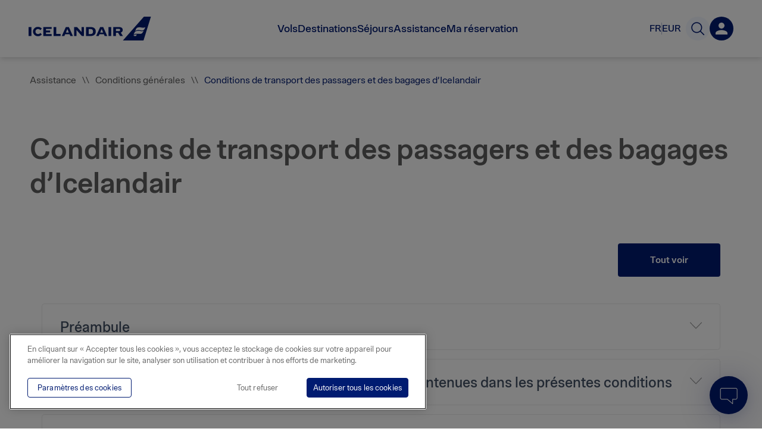

--- FILE ---
content_type: text/css
request_url: https://www.icelandair.com/_next/static/css/7388fd26fb0fd62c.css
body_size: 17802
content:
.styles_modal_content__lFlJI h3.styles_header__zr9Hb{margin:40px 0}@media(max-width:480px){.styles_modal_content__lFlJI h3.styles_header__zr9Hb{font-size:16px;margin:20px 0}}.styles_modal_content__lFlJI .styles_usermenu__c6huo{width:448px;background-color:#f9fafa}.styles_modal_content__lFlJI .styles_usermenu__c6huo h3.styles_header__zr9Hb{margin:20px 0}.styles_modal_content__lFlJI .styles_modal_img__mTe00{display:-ms-flexbox;display:flex;width:96px;height:96px;margin:-47px auto auto;border:2px solid #f9fafa;border-radius:50%;background-color:#001b71;-ms-flex-pack:center;justify-content:center}.styles_modal_content__lFlJI .styles_modal_img__mTe00 svg{margin-bottom:6px;-ms-flex-item-align:center;align-self:center}.styles_modal_content__lFlJI .styles_modal_img__mTe00 svg polygon{fill:#001b71}@media(max-width:480px){.styles_modal_content__lFlJI .styles_modal_img__mTe00{margin-top:16px}}.styles_modal_content__lFlJI p.styles_subtext__s0mYr{font-weight:300;margin:auto;padding:0 32px 32px}.styles_modal_content__lFlJI .styles_mobile_close_btn__5H_4d{display:none}@media(max-width:480px){.styles_modal_content__lFlJI .styles_mobile_close_btn__5H_4d{position:absolute;top:8px;left:8px;display:block}}.Footer_root__gPjXK{display:-ms-flexbox;display:flex;-ms-flex-direction:column;flex-direction:column;-ms-flex-align:center;align-items:center;gap:0;padding:2.5rem;background:#e7f0ff;color:#001a70}@media(max-width:640px){.Footer_root__gPjXK{padding:1.5rem}}.Footer_root__gPjXK>nav{max-width:90rem;width:100%}.Footer_root__gPjXK ul{list-style:none;margin:0}.Footer_root__gPjXK ul>li{padding:0}.Footer_root__gPjXK ul>li:before{display:none}.Footer_root__gPjXK hr{height:1px;border-width:0;color:#b6d2ff;background-color:#b6d2ff;margin-top:3.5rem;margin-bottom:2.5rem}@media(max-width:640px){.Footer_root__gPjXK hr{margin-top:2rem;margin-bottom:1rem}}.Footer_root__gPjXK .Footer_link__KjiWd a{z-index:0;position:relative}.Footer_root__gPjXK .Footer_link__KjiWd a:before{content:"";position:absolute;top:-.12rem;right:-.25rem;bottom:-.12rem;left:-.25rem;background-color:rgba(0,0,0,0);border-radius:.25rem;z-index:-1}.Footer_root__gPjXK .Footer_link__KjiWd a:hover:before{background-color:#b6d2ff}.Footer_root__gPjXK .Footer_link__KjiWd a:focus-visible{color:#fff;outline:none}.Footer_root__gPjXK .Footer_link__KjiWd a:focus-visible:before{background-color:#0c68ff}.Footer_root__gPjXK .Footer_top__WkweS{margin-bottom:3.5rem;display:grid;grid-template-columns:1fr 1fr}.Footer_root__gPjXK .Footer_top__WkweS .Footer_logo__2aSdW>svg{height:40px;width:auto}.Footer_root__gPjXK .Footer_top__WkweS .Footer_social__L6FS0{display:-ms-flexbox;display:flex;gap:1rem;-ms-flex-pack:end;justify-content:flex-end;-ms-flex-align:center;align-items:center}.Footer_root__gPjXK .Footer_top__WkweS .Footer_social__L6FS0>a{display:-ms-flexbox;display:flex;-ms-flex-pack:center;justify-content:center;-ms-flex-align:center;align-items:center;height:40px;width:40px;border-radius:50%}.Footer_root__gPjXK .Footer_top__WkweS .Footer_social__L6FS0>a:hover>div>svg{fill:#4d609d}.Footer_root__gPjXK .Footer_top__WkweS .Footer_social__L6FS0>a:focus-visible{outline:none}.Footer_root__gPjXK .Footer_top__WkweS .Footer_social__L6FS0>a:focus-visible>div>svg{fill:#0c68ff}.Footer_root__gPjXK .Footer_top__WkweS .Footer_social__L6FS0>a>svg{fill:#001a70}@media(max-width:640px){.Footer_root__gPjXK .Footer_top__WkweS{grid-template-columns:1fr;margin-bottom:2rem}.Footer_root__gPjXK .Footer_top__WkweS>div:first-child{display:-ms-flexbox;display:flex;-ms-flex-pack:center;justify-content:center;margin-bottom:1.5rem}.Footer_root__gPjXK .Footer_top__WkweS .Footer_social__L6FS0{-ms-flex-pack:center;justify-content:center}}.Footer_root__gPjXK .Footer_middle___VDdS{display:grid;grid-gap:2rem;gap:2rem;grid-template-columns:repeat(6,1fr);grid-template-areas:"quick-links quick-links normal-links normal-links newsletter newsletter"}.Footer_root__gPjXK .Footer_middle___VDdS .Footer_link-title__5BjeN{color:#001a70;margin:0 0 1rem;font-size:1rem;line-height:1.375rem;font-weight:600}.Footer_root__gPjXK .Footer_middle___VDdS .Footer_quick-links-wrapper__oc7KE{grid-area:quick-links}.Footer_root__gPjXK .Footer_middle___VDdS .Footer_quick-links-wrapper__oc7KE .Footer_link-title__5BjeN{margin-bottom:1.5rem}@media(max-width:640px){.Footer_root__gPjXK .Footer_middle___VDdS .Footer_quick-links-wrapper__oc7KE .Footer_link-title__5BjeN{margin-bottom:1rem}}.Footer_root__gPjXK .Footer_middle___VDdS .Footer_quick-links-wrapper__oc7KE .Footer_quick-links__PaEzl{display:grid;grid-template-columns:1fr 1fr;grid-template-rows:repeat(3,-webkit-min-content);grid-template-rows:repeat(3,min-content);grid-gap:1.5rem;gap:1.5rem;grid-auto-flow:column}.Footer_root__gPjXK .Footer_middle___VDdS .Footer_quick-links-wrapper__oc7KE .Footer_quick-links__PaEzl li{font-size:1.125rem;line-height:1.5rem;font-weight:600;margin:0}.Footer_root__gPjXK .Footer_middle___VDdS .Footer_quick-links-wrapper__oc7KE .Footer_quick-links__PaEzl li a{position:relative;z-index:0;display:inline-block;white-space:pre-wrap;text-align:left}.Footer_root__gPjXK .Footer_middle___VDdS .Footer_quick-links-wrapper__oc7KE .Footer_quick-links__PaEzl li a:before{content:"";position:absolute;top:-.5rem;right:-1rem;bottom:-.5rem;left:-1rem;background-color:rgba(0,0,0,0);border-radius:.25rem;z-index:-1}.Footer_root__gPjXK .Footer_middle___VDdS .Footer_quick-links-wrapper__oc7KE .Footer_quick-links__PaEzl li a:hover:before{background-color:#b6d2ff}.Footer_root__gPjXK .Footer_middle___VDdS .Footer_quick-links-wrapper__oc7KE .Footer_quick-links__PaEzl li a:focus-visible{outline:none;color:#fff}.Footer_root__gPjXK .Footer_middle___VDdS .Footer_quick-links-wrapper__oc7KE .Footer_quick-links__PaEzl li a:focus-visible:before{background-color:#0c68ff}.Footer_root__gPjXK .Footer_middle___VDdS .Footer_normal-links__E05pM{grid-area:normal-links;display:grid;grid-template-columns:1fr 1fr;grid-gap:1rem;gap:1rem}.Footer_root__gPjXK .Footer_middle___VDdS .Footer_normal-links__E05pM ul{display:-ms-flexbox;display:flex;-ms-flex-direction:column;flex-direction:column;gap:.75rem 0}.Footer_root__gPjXK .Footer_middle___VDdS .Footer_normal-links__E05pM ul li{font-size:.875rem;line-height:1.25rem;font-weight:400;margin:0}.Footer_root__gPjXK .Footer_middle___VDdS .Footer_newsletter__JtE_F{grid-area:newsletter;display:-ms-flexbox;display:flex;-ms-flex-direction:column;flex-direction:column}.Footer_root__gPjXK .Footer_middle___VDdS .Footer_newsletter__JtE_F>p{padding:0;margin:0}.Footer_root__gPjXK .Footer_middle___VDdS .Footer_newsletter__JtE_F .Footer_blockquoteContainer__scoQC{display:-ms-flexbox;display:flex;color:#001a70;gap:.5rem;margin-bottom:1rem}@media(max-width:640px){.Footer_root__gPjXK .Footer_middle___VDdS .Footer_newsletter__JtE_F .Footer_blockquoteContainer__scoQC{margin-bottom:.75rem}}.Footer_root__gPjXK .Footer_middle___VDdS .Footer_newsletter__JtE_F .Footer_blockquotecolorBar__JiGmz{min-width:.5rem;min-height:100%;background-color:#ff47b3}.Footer_root__gPjXK .Footer_middle___VDdS .Footer_newsletter__JtE_F .Footer_blockquoteText__gcxbY{font-size:1.125rem;font-weight:600}.Footer_root__gPjXK .Footer_middle___VDdS .Footer_newsletter__JtE_F .Footer_heading__3XJUV{color:#001a70;margin-bottom:1rem;font-size:1.125rem;line-height:1.5rem;font-weight:600}@media(max-width:640px){.Footer_root__gPjXK .Footer_middle___VDdS .Footer_newsletter__JtE_F .Footer_heading__3XJUV{margin-bottom:.75rem}}.Footer_root__gPjXK .Footer_middle___VDdS .Footer_newsletter__JtE_F .Footer_subtext__2LywD{color:#4d609d;margin-bottom:1rem;font-size:.875rem;line-height:1.25rem;font-weight:400}@media(max-width:640px){.Footer_root__gPjXK .Footer_middle___VDdS .Footer_newsletter__JtE_F .Footer_subtext__2LywD{margin-bottom:.5rem}}.Footer_root__gPjXK .Footer_middle___VDdS .Footer_newsletter__JtE_F .Footer_buttonWrapper__chJ1V{display:-ms-flexbox;display:flex;width:100%}.Footer_root__gPjXK .Footer_middle___VDdS .Footer_newsletter__JtE_F .Footer_button__dXJjF{height:3rem;background-color:#001a70;color:#fff;font-size:1rem;border:none;border-radius:.25rem;padding:0 1.5rem;font-weight:600;min-width:113px;margin-bottom:2rem}.Footer_root__gPjXK .Footer_middle___VDdS .Footer_newsletter__JtE_F .Footer_button__dXJjF:hover{background-color:#4d609d}.Footer_root__gPjXK .Footer_middle___VDdS .Footer_newsletter__JtE_F .Footer_button__dXJjF:focus-visible{outline:none;background-color:#0c68ff}.Footer_root__gPjXK .Footer_middle___VDdS .Footer_newsletter__JtE_F .Footer_icon__IW1m4 svg{height:55px}.Footer_root__gPjXK .Footer_middle___VDdS .Footer_image-wrapper__MCq8s{display:-ms-flexbox;display:flex;-ms-flex-pack:start;justify-content:flex-start;-ms-flex-align:center;align-items:center;gap:1rem}@media(max-width:1024px){.Footer_root__gPjXK .Footer_middle___VDdS{grid-template-columns:1fr 1fr;gap:4.5rem .5rem;grid-template-areas:"quick-links normal-links" "newsletter newsletter"}}@media(max-width:640px){.Footer_root__gPjXK .Footer_middle___VDdS{grid-template-columns:1fr 1fr;grid-template-areas:"quick-links" "normal-links" "newsletter";gap:4rem}.Footer_root__gPjXK .Footer_middle___VDdS .Footer_quick-links-wrapper__oc7KE{grid-column:1/3}.Footer_root__gPjXK .Footer_middle___VDdS .Footer_quick-links-wrapper__oc7KE .Footer_link-title__5BjeN{margin-bottom:1.5rem}.Footer_root__gPjXK .Footer_middle___VDdS .Footer_quick-links-wrapper__oc7KE .Footer_quick-links__PaEzl{gap:.75rem}.Footer_root__gPjXK .Footer_middle___VDdS .Footer_quick-links-wrapper__oc7KE .Footer_quick-links__PaEzl>li{margin:0!important}.Footer_root__gPjXK .Footer_middle___VDdS .Footer_normal-links__E05pM{grid-column:1/3}.Footer_root__gPjXK .Footer_middle___VDdS .Footer_normal-links__E05pM .Footer_link-title__5BjeN{margin-bottom:1rem}.Footer_root__gPjXK .Footer_middle___VDdS .Footer_newsletter__JtE_F{grid-column:1/3;gap:0}.Footer_root__gPjXK .Footer_middle___VDdS .Footer_newsletter__JtE_F .Footer_heading__3XJUV{margin-bottom:.75rem}.Footer_root__gPjXK .Footer_middle___VDdS .Footer_newsletter__JtE_F .Footer_subtext__2LywD{margin-bottom:.5rem}.Footer_root__gPjXK .Footer_middle___VDdS .Footer_newsletter__JtE_F>form{-ms-flex-direction:column;flex-direction:column;gap:.5rem;margin-bottom:1.5rem}.Footer_root__gPjXK .Footer_middle___VDdS .Footer_image-wrapper__MCq8s{-ms-flex-pack:center;justify-content:center}}.Footer_root__gPjXK .Footer_bottom__GyQbD{display:grid;grid-gap:2rem;gap:2rem;grid-template-columns:1fr auto;height:-webkit-fit-content;height:-moz-fit-content;height:fit-content}.Footer_root__gPjXK .Footer_bottom__GyQbD .Footer_link__KjiWd a{background-color:rgba(0,0,0,0)!important;border:none!important;padding:0!important;color:#001a70!important;font-weight:400!important;font-size:12px!important;cursor:pointer!important}.Footer_root__gPjXK .Footer_bottom__GyQbD .Footer_link__KjiWd a:focus-visible{color:#fff!important}.Footer_root__gPjXK .Footer_bottom__GyQbD .Footer_privacyLinks__cIbh_{margin:0;display:-ms-flexbox;display:flex;height:-webkit-fit-content;height:-moz-fit-content;height:fit-content}.Footer_root__gPjXK .Footer_bottom__GyQbD .Footer_privacyLinks__cIbh_>li{display:block;font-size:.75rem;line-height:1.5rem;font-weight:400;color:#001a70;padding:0;margin:0 1rem 0 0;height:-webkit-fit-content;height:-moz-fit-content;height:fit-content}.Footer_root__gPjXK .Footer_bottom__GyQbD>p{height:-webkit-fit-content;height:-moz-fit-content;height:fit-content;margin:0;text-align:end;font-size:.875rem;line-height:1.25rem}@media(max-width:653px){.Footer_root__gPjXK .Footer_bottom__GyQbD{grid-template-columns:1fr;gap:10px}.Footer_root__gPjXK .Footer_bottom__GyQbD .Footer_privacyLinks__cIbh_{display:grid;grid-gap:1rem;gap:1rem;grid-template-columns:repeat(2,1fr)}.Footer_root__gPjXK .Footer_bottom__GyQbD .Footer_privacyLinks__cIbh_>li{margin:0}}@media(max-width:1024px){.Footer_root__gPjXK .Footer_bottom__GyQbD{grid-template-columns:1fr;gap:10px}.Footer_root__gPjXK .Footer_bottom__GyQbD>hr{margin:2rem 0 1.5rem}}.PresetDateRangePicker_panel{padding:0 22px 11px}.PresetDateRangePicker_button{position:relative;height:100%;text-align:center;background:0 0;border:2px solid #00a699;color:#00a699;padding:4px 12px;margin-right:8px;font:inherit;font-weight:700;line-height:normal;overflow:visible;-webkit-box-sizing:border-box;box-sizing:border-box;cursor:pointer}.PresetDateRangePicker_button:active{outline:0}.PresetDateRangePicker_button__selected{color:#fff;background:#00a699}.SingleDatePickerInput{display:inline-block;background-color:#fff}.SingleDatePickerInput__withBorder{border-radius:2px;border:1px solid #dbdbdb}.SingleDatePickerInput__rtl{direction:rtl}.SingleDatePickerInput__disabled{background-color:#f2f2f2}.SingleDatePickerInput__block{display:block}.SingleDatePickerInput__showClearDate{padding-right:30px}.SingleDatePickerInput_clearDate{background:0 0;border:0;color:inherit;font:inherit;line-height:normal;overflow:visible;cursor:pointer;padding:10px;margin:0 10px 0 5px;position:absolute;right:0;top:50%;-webkit-transform:translateY(-50%);-ms-transform:translateY(-50%);transform:translateY(-50%)}.SingleDatePickerInput_clearDate__default:focus,.SingleDatePickerInput_clearDate__default:hover{background:#dbdbdb;border-radius:50%}.SingleDatePickerInput_clearDate__small{padding:6px}.SingleDatePickerInput_clearDate__hide{visibility:hidden}.SingleDatePickerInput_clearDate_svg{fill:#82888a;height:12px;width:15px;vertical-align:middle}.SingleDatePickerInput_clearDate_svg__small{height:9px}.SingleDatePickerInput_calendarIcon{background:0 0;border:0;color:inherit;font:inherit;line-height:normal;overflow:visible;cursor:pointer;display:inline-block;vertical-align:middle;padding:10px;margin:0 5px 0 10px}.SingleDatePickerInput_calendarIcon_svg{fill:#82888a;height:15px;width:14px;vertical-align:middle}.SingleDatePicker{position:relative;display:inline-block}.SingleDatePicker__block{display:block}.SingleDatePicker_picker{z-index:1;background-color:#fff;position:absolute}.SingleDatePicker_picker__rtl{direction:rtl}.SingleDatePicker_picker__directionLeft{left:0}.SingleDatePicker_picker__directionRight{right:0}.SingleDatePicker_picker__portal{background-color:rgba(0,0,0,.3);position:fixed;top:0;left:0;height:100%;width:100%}.SingleDatePicker_picker__fullScreenPortal{background-color:#fff}.SingleDatePicker_closeButton{background:0 0;border:0;color:inherit;font:inherit;line-height:normal;overflow:visible;cursor:pointer;position:absolute;top:0;right:0;padding:15px;z-index:2}.SingleDatePicker_closeButton:focus,.SingleDatePicker_closeButton:hover{color:darken(#cacccd,10%);text-decoration:none}.SingleDatePicker_closeButton_svg{height:15px;width:15px;fill:#cacccd}.DayPickerKeyboardShortcuts_buttonReset{background:0 0;border:0;border-radius:0;color:inherit;font:inherit;line-height:normal;overflow:visible;padding:0;cursor:pointer;font-size:14px}.DayPickerKeyboardShortcuts_buttonReset:active{outline:0}.DayPickerKeyboardShortcuts_show{width:33px;height:26px;position:absolute;z-index:2}.DayPickerKeyboardShortcuts_show:before{content:"";display:block;position:absolute}.DayPickerKeyboardShortcuts_show__bottomRight{bottom:0;right:0}.DayPickerKeyboardShortcuts_show__bottomRight:before{border-top:26px solid transparent;border-right:33px solid #00a699;bottom:0;right:0}.DayPickerKeyboardShortcuts_show__bottomRight:hover:before{border-right:33px solid #008489}.DayPickerKeyboardShortcuts_show__topRight{top:0;right:0}.DayPickerKeyboardShortcuts_show__topRight:before{border-bottom:26px solid transparent;border-right:33px solid #00a699;top:0;right:0}.DayPickerKeyboardShortcuts_show__topRight:hover:before{border-right:33px solid #008489}.DayPickerKeyboardShortcuts_show__topLeft{top:0;left:0}.DayPickerKeyboardShortcuts_show__topLeft:before{border-bottom:26px solid transparent;border-left:33px solid #00a699;top:0;left:0}.DayPickerKeyboardShortcuts_show__topLeft:hover:before{border-left:33px solid #008489}.DayPickerKeyboardShortcuts_showSpan{color:#fff;position:absolute}.DayPickerKeyboardShortcuts_showSpan__bottomRight{bottom:0;right:5px}.DayPickerKeyboardShortcuts_showSpan__topRight{top:1px;right:5px}.DayPickerKeyboardShortcuts_showSpan__topLeft{top:1px;left:5px}.DayPickerKeyboardShortcuts_panel{overflow:auto;background:#fff;border:1px solid #dbdbdb;border-radius:2px;position:absolute;top:0;bottom:0;right:0;left:0;z-index:2;padding:22px;margin:33px;text-align:left}.DayPickerKeyboardShortcuts_title{font-size:16px;font-weight:700;margin:0}.DayPickerKeyboardShortcuts_list{list-style:none;padding:0;font-size:14px}.DayPickerKeyboardShortcuts_close{position:absolute;right:22px;top:22px;z-index:2}.DayPickerKeyboardShortcuts_close:active{outline:0}.DayPickerKeyboardShortcuts_closeSvg{height:15px;width:15px;fill:#cacccd}.DayPickerKeyboardShortcuts_closeSvg:focus,.DayPickerKeyboardShortcuts_closeSvg:hover{fill:#82888a}.CalendarDay{-webkit-box-sizing:border-box;box-sizing:border-box;cursor:pointer;font-size:14px;text-align:center}.CalendarDay:active{outline:0}.CalendarDay__defaultCursor{cursor:default}.CalendarDay__default{border:1px solid #e4e7e7;color:#484848;background:#fff}.CalendarDay__default:hover{background:#e4e7e7;border:1px solid #e4e7e7;color:inherit}.CalendarDay__hovered_offset{background:#f4f5f5;border:1px double #e4e7e7;color:inherit}.CalendarDay__outside{border:0;background:#fff;color:#484848}.CalendarDay__outside:hover{border:0}.CalendarDay__blocked_minimum_nights{background:#fff;border:1px solid #eceeee;color:#cacccd}.CalendarDay__blocked_minimum_nights:active,.CalendarDay__blocked_minimum_nights:hover{background:#fff;color:#cacccd}.CalendarDay__highlighted_calendar{background:#ffe8bc;color:#484848}.CalendarDay__highlighted_calendar:active,.CalendarDay__highlighted_calendar:hover{background:#ffce71;color:#484848}.CalendarDay__selected_span{background:#66e2da;border:1px double #33dacd;color:#fff}.CalendarDay__selected_span:active,.CalendarDay__selected_span:hover{background:#33dacd;border:1px double #33dacd;color:#fff}.CalendarDay__selected,.CalendarDay__selected:active,.CalendarDay__selected:hover{background:#00a699;border:1px double #00a699;color:#fff}.CalendarDay__hovered_span,.CalendarDay__hovered_span:hover{background:#b2f1ec;border:1px double #80e8e0;color:#007a87}.CalendarDay__hovered_span:active{background:#80e8e0;border:1px double #80e8e0;color:#007a87}.CalendarDay__blocked_calendar,.CalendarDay__blocked_calendar:active,.CalendarDay__blocked_calendar:hover{background:#cacccd;border:1px solid #cacccd;color:#82888a}.CalendarDay__blocked_out_of_range,.CalendarDay__blocked_out_of_range:active,.CalendarDay__blocked_out_of_range:hover{background:#fff;border:1px solid #e4e7e7;color:#cacccd}.CalendarDay__hovered_start_first_possible_end{background:#eceeee;border:1px double #eceeee}.CalendarDay__hovered_start_blocked_min_nights{background:#eceeee;border:1px double #e4e7e7}.CalendarMonth{background:#fff;text-align:center;vertical-align:top;-webkit-user-select:none;-moz-user-select:none;-ms-user-select:none;user-select:none}.CalendarMonth_table{border-collapse:collapse;border-spacing:0}.CalendarMonth_verticalSpacing{border-collapse:separate}.CalendarMonth_caption{color:#484848;font-size:18px;text-align:center;padding-top:22px;padding-bottom:37px;caption-side:top}.CalendarMonth_caption__verticalScrollable{padding-top:12px;padding-bottom:7px}.CalendarMonthGrid{background:#fff;text-align:left;z-index:0}.CalendarMonthGrid__animating{z-index:1}.CalendarMonthGrid__horizontal{position:absolute;left:9px}.CalendarMonthGrid__vertical,.CalendarMonthGrid__vertical_scrollable{margin:0 auto}.CalendarMonthGrid_month__horizontal{display:inline-block;vertical-align:top;min-height:100%}.CalendarMonthGrid_month__hideForAnimation{position:absolute;z-index:-1;opacity:0;pointer-events:none}.CalendarMonthGrid_month__hidden{visibility:hidden}.DayPickerNavigation{position:relative;z-index:2}.DayPickerNavigation__horizontal{height:0}.DayPickerNavigation__verticalScrollable_prevNav{z-index:1}.DayPickerNavigation__verticalDefault{position:absolute;width:100%;height:52px;bottom:0;left:0}.DayPickerNavigation__verticalScrollableDefault{position:relative}.DayPickerNavigation__bottom{height:auto}.DayPickerNavigation__bottomDefault{-webkit-box-pack:justify;-ms-flex-pack:justify;display:-ms-flexbox;display:flex;justify-content:space-between}.DayPickerNavigation_button{cursor:pointer;-webkit-user-select:none;-moz-user-select:none;-ms-user-select:none;user-select:none;border:0;padding:0;margin:0}.DayPickerNavigation_button__default{border:1px solid #e4e7e7;background-color:#fff;color:#757575}.DayPickerNavigation_button__default:focus,.DayPickerNavigation_button__default:hover{border:1px solid #c4c4c4}.DayPickerNavigation_button__default:active{background:#f2f2f2}.DayPickerNavigation_button__disabled{cursor:default;border:1px solid #f2f2f2}.DayPickerNavigation_button__disabled:focus,.DayPickerNavigation_button__disabled:hover{border:1px solid #f2f2f2}.DayPickerNavigation_button__disabled:active{background:0 0}.DayPickerNavigation_button__horizontalDefault{position:absolute;top:18px;line-height:.78;border-radius:3px;padding:6px 9px}.DayPickerNavigation_bottomButton__horizontalDefault{position:static;margin:-10px 22px 30px}.DayPickerNavigation_leftButton__horizontalDefault{left:22px}.DayPickerNavigation_rightButton__horizontalDefault{right:22px}.DayPickerNavigation_button__verticalDefault{padding:5px;background:#fff;-webkit-box-shadow:0 0 5px 2px rgba(0,0,0,.1);box-shadow:0 0 5px 2px rgba(0,0,0,.1);position:relative;display:inline-block;text-align:center;height:100%;width:50%}.DayPickerNavigation_nextButton__verticalDefault{border-left:0}.DayPickerNavigation_nextButton__verticalScrollableDefault,.DayPickerNavigation_prevButton__verticalScrollableDefault{width:100%}.DayPickerNavigation_svg__horizontal{height:19px;width:19px;fill:#82888a;display:block}.DayPickerNavigation_svg__vertical{height:42px;width:42px;fill:#484848}.DayPickerNavigation_svg__disabled{fill:#f2f2f2}.DayPicker{position:relative;text-align:left}.DayPicker,.DayPicker__horizontal{background:#fff}.DayPicker__verticalScrollable{height:100%}.DayPicker__hidden{visibility:hidden}.DayPicker__withBorder{-webkit-box-shadow:0 2px 6px rgba(0,0,0,.05),0 0 0 1px rgba(0,0,0,.07);box-shadow:0 2px 6px rgba(0,0,0,.05),0 0 0 1px rgba(0,0,0,.07);border-radius:3px}.DayPicker_portal__horizontal{-webkit-box-shadow:none;box-shadow:none;position:absolute;left:50%;top:50%}.DayPicker_portal__vertical{position:static}.DayPicker_focusRegion{outline:0}.DayPicker_calendarInfo__horizontal,.DayPicker_wrapper__horizontal{display:inline-block;vertical-align:top}.DayPicker_weekHeaders{position:relative}.DayPicker_weekHeaders__horizontal{margin-left:9px}.DayPicker_weekHeader{color:#757575;position:absolute;top:62px;z-index:2;text-align:left}.DayPicker_weekHeader__vertical{left:50%}.DayPicker_weekHeader__verticalScrollable{top:0;display:table-row;border-bottom:1px solid #dbdbdb;background:#fff;margin-left:0;left:0;width:100%;text-align:center}.DayPicker_weekHeader_ul{list-style:none;margin:1px 0;padding-left:0;padding-right:0;font-size:14px}.DayPicker_weekHeader_li{display:inline-block;text-align:center}.DayPicker_transitionContainer{position:relative;overflow:hidden;border-radius:3px}.DayPicker_transitionContainer__horizontal{-webkit-transition:height .2s ease-in-out;-o-transition:height .2s ease-in-out;transition:height .2s ease-in-out}.DayPicker_transitionContainer__vertical{width:100%}.DayPicker_transitionContainer__verticalScrollable{padding-top:20px;height:100%;position:absolute;top:0;bottom:0;right:0;left:0;overflow-y:scroll}.DateInput{margin:0;padding:0;background:#fff;position:relative;display:inline-block;width:130px;vertical-align:middle}.DateInput__small{width:97px}.DateInput__block{width:100%}.DateInput__disabled{background:#f2f2f2;color:#dbdbdb}.DateInput_input{font-weight:200;font-size:19px;line-height:24px;color:#484848;background-color:#fff;width:100%;padding:11px 11px 9px;border:0;border-bottom:2px solid transparent;border-radius:0}.DateInput_input__small{font-size:15px;line-height:18px;letter-spacing:.2px;padding:7px 7px 5px}.DateInput_input__regular{font-weight:auto}.DateInput_input__readOnly{-webkit-user-select:none;-moz-user-select:none;-ms-user-select:none;user-select:none}.DateInput_input__focused{outline:0;background:#fff;border:0;border-bottom:2px solid #008489}.DateInput_input__disabled{background:#f2f2f2;font-style:italic}.DateInput_screenReaderMessage{border:0;clip:rect(0,0,0,0);height:1px;margin:-1px;overflow:hidden;padding:0;position:absolute;width:1px}.DateInput_fang{position:absolute;width:20px;height:10px;left:22px;z-index:2}.DateInput_fangShape{fill:#fff}.DateInput_fangStroke{stroke:#dbdbdb;fill:transparent}.DateRangePickerInput{background-color:#fff;display:inline-block}.DateRangePickerInput__disabled{background:#f2f2f2}.DateRangePickerInput__withBorder{border-radius:2px;border:1px solid #dbdbdb}.DateRangePickerInput__rtl{direction:rtl}.DateRangePickerInput__block{display:block}.DateRangePickerInput__showClearDates{padding-right:30px}.DateRangePickerInput_arrow{display:inline-block;vertical-align:middle;color:#484848}.DateRangePickerInput_arrow_svg{vertical-align:middle;fill:#484848;height:24px;width:24px}.DateRangePickerInput_clearDates{background:0 0;border:0;color:inherit;font:inherit;line-height:normal;overflow:visible;cursor:pointer;padding:10px;margin:0 10px 0 5px;position:absolute;right:0;top:50%;-webkit-transform:translateY(-50%);-ms-transform:translateY(-50%);transform:translateY(-50%)}.DateRangePickerInput_clearDates__small{padding:6px}.DateRangePickerInput_clearDates_default:focus,.DateRangePickerInput_clearDates_default:hover{background:#dbdbdb;border-radius:50%}.DateRangePickerInput_clearDates__hide{visibility:hidden}.DateRangePickerInput_clearDates_svg{fill:#82888a;height:12px;width:15px;vertical-align:middle}.DateRangePickerInput_clearDates_svg__small{height:9px}.DateRangePickerInput_calendarIcon{background:0 0;border:0;color:inherit;font:inherit;line-height:normal;overflow:visible;cursor:pointer;display:inline-block;vertical-align:middle;padding:10px;margin:0 5px 0 10px}.DateRangePickerInput_calendarIcon_svg{fill:#82888a;height:15px;width:14px;vertical-align:middle}.DateRangePicker{position:relative;display:inline-block}.DateRangePicker__block{display:block}.DateRangePicker_picker{z-index:1;background-color:#fff;position:absolute}.DateRangePicker_picker__rtl{direction:rtl}.DateRangePicker_picker__directionLeft{left:0}.DateRangePicker_picker__directionRight{right:0}.DateRangePicker_picker__portal{background-color:rgba(0,0,0,.3);position:fixed;top:0;left:0;height:100%;width:100%}.DateRangePicker_picker__fullScreenPortal{background-color:#fff}.DateRangePicker_closeButton{background:0 0;border:0;color:inherit;font:inherit;line-height:normal;overflow:visible;cursor:pointer;position:absolute;top:0;right:0;padding:15px;z-index:2}.DateRangePicker_closeButton:focus,.DateRangePicker_closeButton:hover{color:darken(#cacccd,10%);text-decoration:none}.DateRangePicker_closeButton_svg{height:15px;width:15px;fill:#cacccd}.datepicker__calendars--_4UeF{vertical-align:top;background:#fff}.datepicker__calendars--_4UeF:after{content:"";display:table;clear:both}.datepicker__calendars--_4UeF .datepicker__info--2JcbG{clear:both}.datepicker__calendars--_4UeF .datepicker__calendarMonth--3PhKJ{float:left;-webkit-box-sizing:border-box;box-sizing:border-box;width:100%;padding:16px 32px;vertical-align:top}.datepicker__calendars--_4UeF.datepicker__double--sK6w2 .datepicker__calendarMonth--3PhKJ{width:50%}.datepicker__calendars--_4UeF .datepicker__monthPager--37XPg .datepicker__next--3Geoh,.datepicker__calendars--_4UeF .datepicker__monthPager--37XPg .datepicker__prev--3qAwG{position:absolute;top:16px;left:32px;display:inline-block;width:21px;height:20px;padding:0;border:0;background:none}.datepicker__calendars--_4UeF .datepicker__monthPager--37XPg .datepicker__next--3Geoh svg,.datepicker__calendars--_4UeF .datepicker__monthPager--37XPg .datepicker__prev--3qAwG svg{width:21px;height:20px;-webkit-transform:rotate(90deg);-ms-transform:rotate(90deg);transform:rotate(90deg)}.datepicker__calendars--_4UeF .datepicker__monthPager--37XPg .datepicker__next--3Geoh{right:32px;left:auto}.datepicker__calendars--_4UeF .datepicker__monthPager--37XPg .datepicker__next--3Geoh svg{-webkit-transform:rotate(-90deg);-ms-transform:rotate(-90deg);transform:rotate(-90deg)}.datepicker__calendars--_4UeF .datepicker__yearmonth--2At_C{font-size:18px;line-height:28px;height:28px;padding:0 0 16px;text-align:center;text-transform:capitalize}.datepicker__calendars--_4UeF .datepicker__yearmonth--2At_C strong{font-weight:500}.datepicker__calendars--_4UeF .datepicker__calendar--1Ihj_{font-size:16px;width:100%;border-spacing:0;border-collapse:collapse;border:0}.datepicker__calendars--_4UeF .datepicker__calendar--1Ihj_ tbody{padding-top:10px}.datepicker__calendars--_4UeF .datepicker__weekdays--30gEr th{font-weight:400;width:14.2857%;padding:0 0 12px;text-align:center;text-transform:capitalize;border-bottom:1px solid #ccc}.datepicker__calendars--_4UeF td{margin:0!important;padding:0!important;text-align:center}.datepicker__calendars--_4UeF td.datepicker__selected--3JWhU span{border:1px solid #003a7d}.datepicker__calendars--_4UeF td.datepicker__inRange--20In- span{background-color:#c2cfde}.datepicker__calendars--_4UeF td.datepicker__hovered--WfxIP span,.datepicker__calendars--_4UeF td.datepicker__rangeEnd--2j6I2 span,.datepicker__calendars--_4UeF td.datepicker__rangeStart--1MoTc span{color:#fff;background-color:#003a7d}.datepicker__calendars--_4UeF td.datepicker__disabled--3_zLV{color:#ccc}.datepicker__calendars--_4UeF td.datepicker__otherMonth--8HdZ7,.datepicker__calendars--_4UeF td.datepicker__otherMonth--8HdZ7 span{background-color:#fff!important}.datepicker__calendars--_4UeF td button{font:inherit!important;line-height:normal!important;position:relative!important;overflow:visible!important;-webkit-box-sizing:border-box!important;box-sizing:border-box!important;width:100%!important;height:100%!important;margin:0!important;padding:0!important;cursor:pointer!important;text-align:center!important;color:inherit!important;border:0!important;background:none!important}.datepicker__calendars--_4UeF td button span{display:block;margin:2px 0!important;padding:0 .3em!important}.mapboxgl-map{font:12px/20px Helvetica Neue,Arial,Helvetica,sans-serif;overflow:hidden;position:relative;-webkit-tap-highlight-color:rgb(0 0 0/0)}.mapboxgl-canvas{left:0;position:absolute;top:0}.mapboxgl-map:-webkit-full-screen{height:100%;width:100%}.mapboxgl-canary{background-color:salmon}.mapboxgl-canvas-container.mapboxgl-interactive,.mapboxgl-ctrl-group button.mapboxgl-ctrl-compass{cursor:-webkit-grab;cursor:grab;-webkit-user-select:none;-moz-user-select:none;-ms-user-select:none;user-select:none}.mapboxgl-canvas-container.mapboxgl-interactive.mapboxgl-track-pointer{cursor:pointer}.mapboxgl-canvas-container.mapboxgl-interactive:active,.mapboxgl-ctrl-group button.mapboxgl-ctrl-compass:active{cursor:-webkit-grabbing;cursor:grabbing}.mapboxgl-canvas-container.mapboxgl-touch-zoom-rotate,.mapboxgl-canvas-container.mapboxgl-touch-zoom-rotate .mapboxgl-canvas{-ms-touch-action:pan-x pan-y;touch-action:pan-x pan-y}.mapboxgl-canvas-container.mapboxgl-touch-drag-pan,.mapboxgl-canvas-container.mapboxgl-touch-drag-pan .mapboxgl-canvas{-ms-touch-action:pinch-zoom;touch-action:pinch-zoom}.mapboxgl-canvas-container.mapboxgl-touch-zoom-rotate.mapboxgl-touch-drag-pan,.mapboxgl-canvas-container.mapboxgl-touch-zoom-rotate.mapboxgl-touch-drag-pan .mapboxgl-canvas{-ms-touch-action:none;touch-action:none}.mapboxgl-ctrl-bottom-left,.mapboxgl-ctrl-bottom-right,.mapboxgl-ctrl-top-left,.mapboxgl-ctrl-top-right{pointer-events:none;position:absolute;z-index:2}.mapboxgl-ctrl-top-left{left:0;top:0}.mapboxgl-ctrl-top-right{right:0;top:0}.mapboxgl-ctrl-bottom-left{bottom:0;left:0}.mapboxgl-ctrl-bottom-right{bottom:0;right:0}.mapboxgl-ctrl{clear:both;pointer-events:auto;-webkit-transform:translate(0);-ms-transform:translate(0);transform:translate(0)}.mapboxgl-ctrl-top-left .mapboxgl-ctrl{float:left;margin:10px 0 0 10px}.mapboxgl-ctrl-top-right .mapboxgl-ctrl{float:right;margin:10px 10px 0 0}.mapboxgl-ctrl-bottom-left .mapboxgl-ctrl{float:left;margin:0 0 10px 10px}.mapboxgl-ctrl-bottom-right .mapboxgl-ctrl{float:right;margin:0 10px 10px 0}.mapboxgl-ctrl-group{background:#fff;border-radius:4px}.mapboxgl-ctrl-group:not(:empty){-webkit-box-shadow:0 0 0 2px rgba(0,0,0,.1);box-shadow:0 0 0 2px rgba(0,0,0,.1)}@media (-ms-high-contrast:active){.mapboxgl-ctrl-group:not(:empty){-webkit-box-shadow:0 0 0 2px ButtonText;box-shadow:0 0 0 2px ButtonText}}.mapboxgl-ctrl-group button{background-color:transparent;border:0;-webkit-box-sizing:border-box;box-sizing:border-box;cursor:pointer;display:block;height:29px;outline:none;overflow:hidden;padding:0;width:29px}.mapboxgl-ctrl-group button+button{border-top:1px solid #ddd}.mapboxgl-ctrl button .mapboxgl-ctrl-icon{background-position:50%;background-repeat:no-repeat;display:block;height:100%;width:100%}@media (-ms-high-contrast:active){.mapboxgl-ctrl-icon{background-color:transparent}.mapboxgl-ctrl-group button+button{border-top:1px solid ButtonText}}.mapboxgl-ctrl-attrib-button:focus,.mapboxgl-ctrl-group button:focus{-webkit-box-shadow:0 0 2px 2px #0096ff;box-shadow:0 0 2px 2px #0096ff}.mapboxgl-ctrl button:disabled{cursor:not-allowed}.mapboxgl-ctrl button:disabled .mapboxgl-ctrl-icon{opacity:.25}.mapboxgl-ctrl-group button:first-child{border-radius:4px 4px 0 0}.mapboxgl-ctrl-group button:last-child{border-radius:0 0 4px 4px}.mapboxgl-ctrl-group button:only-child{border-radius:inherit}.mapboxgl-ctrl button:not(:disabled):hover{background-color:rgb(0 0 0/5%)}.mapboxgl-ctrl-group button:focus:focus-visible{-webkit-box-shadow:0 0 2px 2px #0096ff;box-shadow:0 0 2px 2px #0096ff}.mapboxgl-ctrl-group button:focus:not(:focus-visible){-webkit-box-shadow:none;box-shadow:none}.mapboxgl-ctrl button.mapboxgl-ctrl-zoom-out .mapboxgl-ctrl-icon{background-image:url("data:image/svg+xml;charset=utf-8,%3Csvg xmlns='http://www.w3.org/2000/svg' fill='%23333' viewBox='0 0 29 29'%3E%3Cpath d='M10 13c-.75 0-1.5.75-1.5 1.5S9.25 16 10 16h9c.75 0 1.5-.75 1.5-1.5S19.75 13 19 13h-9z'/%3E%3C/svg%3E")}.mapboxgl-ctrl button.mapboxgl-ctrl-zoom-in .mapboxgl-ctrl-icon{background-image:url("data:image/svg+xml;charset=utf-8,%3Csvg xmlns='http://www.w3.org/2000/svg' fill='%23333' viewBox='0 0 29 29'%3E%3Cpath d='M14.5 8.5c-.75 0-1.5.75-1.5 1.5v3h-3c-.75 0-1.5.75-1.5 1.5S9.25 16 10 16h3v3c0 .75.75 1.5 1.5 1.5S16 19.75 16 19v-3h3c.75 0 1.5-.75 1.5-1.5S19.75 13 19 13h-3v-3c0-.75-.75-1.5-1.5-1.5z'/%3E%3C/svg%3E")}@media (-ms-high-contrast:active){.mapboxgl-ctrl button.mapboxgl-ctrl-zoom-out .mapboxgl-ctrl-icon{background-image:url("data:image/svg+xml;charset=utf-8,%3Csvg xmlns='http://www.w3.org/2000/svg' fill='%23fff' viewBox='0 0 29 29'%3E%3Cpath d='M10 13c-.75 0-1.5.75-1.5 1.5S9.25 16 10 16h9c.75 0 1.5-.75 1.5-1.5S19.75 13 19 13h-9z'/%3E%3C/svg%3E")}.mapboxgl-ctrl button.mapboxgl-ctrl-zoom-in .mapboxgl-ctrl-icon{background-image:url("data:image/svg+xml;charset=utf-8,%3Csvg xmlns='http://www.w3.org/2000/svg' fill='%23fff' viewBox='0 0 29 29'%3E%3Cpath d='M14.5 8.5c-.75 0-1.5.75-1.5 1.5v3h-3c-.75 0-1.5.75-1.5 1.5S9.25 16 10 16h3v3c0 .75.75 1.5 1.5 1.5S16 19.75 16 19v-3h3c.75 0 1.5-.75 1.5-1.5S19.75 13 19 13h-3v-3c0-.75-.75-1.5-1.5-1.5z'/%3E%3C/svg%3E")}}@media (-ms-high-contrast:black-on-white){.mapboxgl-ctrl button.mapboxgl-ctrl-zoom-out .mapboxgl-ctrl-icon{background-image:url("data:image/svg+xml;charset=utf-8,%3Csvg xmlns='http://www.w3.org/2000/svg' fill='%23000' viewBox='0 0 29 29'%3E%3Cpath d='M10 13c-.75 0-1.5.75-1.5 1.5S9.25 16 10 16h9c.75 0 1.5-.75 1.5-1.5S19.75 13 19 13h-9z'/%3E%3C/svg%3E")}.mapboxgl-ctrl button.mapboxgl-ctrl-zoom-in .mapboxgl-ctrl-icon{background-image:url("data:image/svg+xml;charset=utf-8,%3Csvg xmlns='http://www.w3.org/2000/svg' fill='%23000' viewBox='0 0 29 29'%3E%3Cpath d='M14.5 8.5c-.75 0-1.5.75-1.5 1.5v3h-3c-.75 0-1.5.75-1.5 1.5S9.25 16 10 16h3v3c0 .75.75 1.5 1.5 1.5S16 19.75 16 19v-3h3c.75 0 1.5-.75 1.5-1.5S19.75 13 19 13h-3v-3c0-.75-.75-1.5-1.5-1.5z'/%3E%3C/svg%3E")}}.mapboxgl-ctrl button.mapboxgl-ctrl-fullscreen .mapboxgl-ctrl-icon{background-image:url("data:image/svg+xml;charset=utf-8,%3Csvg xmlns='http://www.w3.org/2000/svg' fill='%23333' viewBox='0 0 29 29'%3E%3Cpath d='M24 16v5.5c0 1.75-.75 2.5-2.5 2.5H16v-1l3-1.5-4-5.5 1-1 5.5 4 1.5-3h1zM6 16l1.5 3 5.5-4 1 1-4 5.5 3 1.5v1H7.5C5.75 24 5 23.25 5 21.5V16h1zm7-11v1l-3 1.5 4 5.5-1 1-5.5-4L6 13H5V7.5C5 5.75 5.75 5 7.5 5H13zm11 2.5c0-1.75-.75-2.5-2.5-2.5H16v1l3 1.5-4 5.5 1 1 5.5-4 1.5 3h1V7.5z'/%3E%3C/svg%3E")}.mapboxgl-ctrl button.mapboxgl-ctrl-shrink .mapboxgl-ctrl-icon{background-image:url("data:image/svg+xml;charset=utf-8,%3Csvg xmlns='http://www.w3.org/2000/svg' viewBox='0 0 29 29'%3E%3Cpath d='M18.5 16c-1.75 0-2.5.75-2.5 2.5V24h1l1.5-3 5.5 4 1-1-4-5.5 3-1.5v-1h-5.5zM13 18.5c0-1.75-.75-2.5-2.5-2.5H5v1l3 1.5L4 24l1 1 5.5-4 1.5 3h1v-5.5zm3-8c0 1.75.75 2.5 2.5 2.5H24v-1l-3-1.5L25 5l-1-1-5.5 4L17 5h-1v5.5zM10.5 13c1.75 0 2.5-.75 2.5-2.5V5h-1l-1.5 3L5 4 4 5l4 5.5L5 12v1h5.5z'/%3E%3C/svg%3E")}@media (-ms-high-contrast:active){.mapboxgl-ctrl button.mapboxgl-ctrl-fullscreen .mapboxgl-ctrl-icon{background-image:url("data:image/svg+xml;charset=utf-8,%3Csvg xmlns='http://www.w3.org/2000/svg' fill='%23fff' viewBox='0 0 29 29'%3E%3Cpath d='M24 16v5.5c0 1.75-.75 2.5-2.5 2.5H16v-1l3-1.5-4-5.5 1-1 5.5 4 1.5-3h1zM6 16l1.5 3 5.5-4 1 1-4 5.5 3 1.5v1H7.5C5.75 24 5 23.25 5 21.5V16h1zm7-11v1l-3 1.5 4 5.5-1 1-5.5-4L6 13H5V7.5C5 5.75 5.75 5 7.5 5H13zm11 2.5c0-1.75-.75-2.5-2.5-2.5H16v1l3 1.5-4 5.5 1 1 5.5-4 1.5 3h1V7.5z'/%3E%3C/svg%3E")}.mapboxgl-ctrl button.mapboxgl-ctrl-shrink .mapboxgl-ctrl-icon{background-image:url("data:image/svg+xml;charset=utf-8,%3Csvg xmlns='http://www.w3.org/2000/svg' fill='%23fff' viewBox='0 0 29 29'%3E%3Cpath d='M18.5 16c-1.75 0-2.5.75-2.5 2.5V24h1l1.5-3 5.5 4 1-1-4-5.5 3-1.5v-1h-5.5zM13 18.5c0-1.75-.75-2.5-2.5-2.5H5v1l3 1.5L4 24l1 1 5.5-4 1.5 3h1v-5.5zm3-8c0 1.75.75 2.5 2.5 2.5H24v-1l-3-1.5L25 5l-1-1-5.5 4L17 5h-1v5.5zM10.5 13c1.75 0 2.5-.75 2.5-2.5V5h-1l-1.5 3L5 4 4 5l4 5.5L5 12v1h5.5z'/%3E%3C/svg%3E")}}@media (-ms-high-contrast:black-on-white){.mapboxgl-ctrl button.mapboxgl-ctrl-fullscreen .mapboxgl-ctrl-icon{background-image:url("data:image/svg+xml;charset=utf-8,%3Csvg xmlns='http://www.w3.org/2000/svg' fill='%23000' viewBox='0 0 29 29'%3E%3Cpath d='M24 16v5.5c0 1.75-.75 2.5-2.5 2.5H16v-1l3-1.5-4-5.5 1-1 5.5 4 1.5-3h1zM6 16l1.5 3 5.5-4 1 1-4 5.5 3 1.5v1H7.5C5.75 24 5 23.25 5 21.5V16h1zm7-11v1l-3 1.5 4 5.5-1 1-5.5-4L6 13H5V7.5C5 5.75 5.75 5 7.5 5H13zm11 2.5c0-1.75-.75-2.5-2.5-2.5H16v1l3 1.5-4 5.5 1 1 5.5-4 1.5 3h1V7.5z'/%3E%3C/svg%3E")}.mapboxgl-ctrl button.mapboxgl-ctrl-shrink .mapboxgl-ctrl-icon{background-image:url("data:image/svg+xml;charset=utf-8,%3Csvg xmlns='http://www.w3.org/2000/svg' fill='%23000' viewBox='0 0 29 29'%3E%3Cpath d='M18.5 16c-1.75 0-2.5.75-2.5 2.5V24h1l1.5-3 5.5 4 1-1-4-5.5 3-1.5v-1h-5.5zM13 18.5c0-1.75-.75-2.5-2.5-2.5H5v1l3 1.5L4 24l1 1 5.5-4 1.5 3h1v-5.5zm3-8c0 1.75.75 2.5 2.5 2.5H24v-1l-3-1.5L25 5l-1-1-5.5 4L17 5h-1v5.5zM10.5 13c1.75 0 2.5-.75 2.5-2.5V5h-1l-1.5 3L5 4 4 5l4 5.5L5 12v1h5.5z'/%3E%3C/svg%3E")}}.mapboxgl-ctrl button.mapboxgl-ctrl-compass .mapboxgl-ctrl-icon{background-image:url("data:image/svg+xml;charset=utf-8,%3Csvg xmlns='http://www.w3.org/2000/svg' fill='%23333' viewBox='0 0 29 29'%3E%3Cpath d='M10.5 14l4-8 4 8h-8z'/%3E%3Cpath id='south' d='M10.5 16l4 8 4-8h-8z' fill='%23ccc'/%3E%3C/svg%3E")}@media (-ms-high-contrast:active){.mapboxgl-ctrl button.mapboxgl-ctrl-compass .mapboxgl-ctrl-icon{background-image:url("data:image/svg+xml;charset=utf-8,%3Csvg xmlns='http://www.w3.org/2000/svg' fill='%23fff' viewBox='0 0 29 29'%3E%3Cpath d='M10.5 14l4-8 4 8h-8z'/%3E%3Cpath id='south' d='M10.5 16l4 8 4-8h-8z' fill='%23999'/%3E%3C/svg%3E")}}@media (-ms-high-contrast:black-on-white){.mapboxgl-ctrl button.mapboxgl-ctrl-compass .mapboxgl-ctrl-icon{background-image:url("data:image/svg+xml;charset=utf-8,%3Csvg xmlns='http://www.w3.org/2000/svg' fill='%23000' viewBox='0 0 29 29'%3E%3Cpath d='M10.5 14l4-8 4 8h-8z'/%3E%3Cpath id='south' d='M10.5 16l4 8 4-8h-8z' fill='%23ccc'/%3E%3C/svg%3E")}}.mapboxgl-ctrl button.mapboxgl-ctrl-geolocate .mapboxgl-ctrl-icon{background-image:url("data:image/svg+xml;charset=utf-8,%3Csvg viewBox='0 0 20 20' xmlns='http://www.w3.org/2000/svg' fill='%23333'%3E%3Cpath d='M10 4C9 4 9 5 9 5v.1A5 5 0 0 0 5.1 9H5s-1 0-1 1 1 1 1 1h.1A5 5 0 0 0 9 14.9v.1s0 1 1 1 1-1 1-1v-.1a5 5 0 0 0 3.9-3.9h.1s1 0 1-1-1-1-1-1h-.1A5 5 0 0 0 11 5.1V5s0-1-1-1zm0 2.5a3.5 3.5 0 1 1 0 7 3.5 3.5 0 1 1 0-7z'/%3E%3Ccircle id='dot' cx='10' cy='10' r='2'/%3E%3Cpath id='stroke' d='M14 5l1 1-9 9-1-1 9-9z' display='none'/%3E%3C/svg%3E")}.mapboxgl-ctrl button.mapboxgl-ctrl-geolocate:disabled .mapboxgl-ctrl-icon{background-image:url("data:image/svg+xml;charset=utf-8,%3Csvg viewBox='0 0 20 20' xmlns='http://www.w3.org/2000/svg' fill='%23aaa'%3E%3Cpath d='M10 4C9 4 9 5 9 5v.1A5 5 0 0 0 5.1 9H5s-1 0-1 1 1 1 1 1h.1A5 5 0 0 0 9 14.9v.1s0 1 1 1 1-1 1-1v-.1a5 5 0 0 0 3.9-3.9h.1s1 0 1-1-1-1-1-1h-.1A5 5 0 0 0 11 5.1V5s0-1-1-1zm0 2.5a3.5 3.5 0 1 1 0 7 3.5 3.5 0 1 1 0-7z'/%3E%3Ccircle id='dot' cx='10' cy='10' r='2'/%3E%3Cpath id='stroke' d='M14 5l1 1-9 9-1-1 9-9z' fill='%23f00'/%3E%3C/svg%3E")}.mapboxgl-ctrl button.mapboxgl-ctrl-geolocate.mapboxgl-ctrl-geolocate-active .mapboxgl-ctrl-icon{background-image:url("data:image/svg+xml;charset=utf-8,%3Csvg viewBox='0 0 20 20' xmlns='http://www.w3.org/2000/svg' fill='%2333b5e5'%3E%3Cpath d='M10 4C9 4 9 5 9 5v.1A5 5 0 0 0 5.1 9H5s-1 0-1 1 1 1 1 1h.1A5 5 0 0 0 9 14.9v.1s0 1 1 1 1-1 1-1v-.1a5 5 0 0 0 3.9-3.9h.1s1 0 1-1-1-1-1-1h-.1A5 5 0 0 0 11 5.1V5s0-1-1-1zm0 2.5a3.5 3.5 0 1 1 0 7 3.5 3.5 0 1 1 0-7z'/%3E%3Ccircle id='dot' cx='10' cy='10' r='2'/%3E%3Cpath id='stroke' d='M14 5l1 1-9 9-1-1 9-9z' display='none'/%3E%3C/svg%3E")}.mapboxgl-ctrl button.mapboxgl-ctrl-geolocate.mapboxgl-ctrl-geolocate-active-error .mapboxgl-ctrl-icon{background-image:url("data:image/svg+xml;charset=utf-8,%3Csvg viewBox='0 0 20 20' xmlns='http://www.w3.org/2000/svg' fill='%23e58978'%3E%3Cpath d='M10 4C9 4 9 5 9 5v.1A5 5 0 0 0 5.1 9H5s-1 0-1 1 1 1 1 1h.1A5 5 0 0 0 9 14.9v.1s0 1 1 1 1-1 1-1v-.1a5 5 0 0 0 3.9-3.9h.1s1 0 1-1-1-1-1-1h-.1A5 5 0 0 0 11 5.1V5s0-1-1-1zm0 2.5a3.5 3.5 0 1 1 0 7 3.5 3.5 0 1 1 0-7z'/%3E%3Ccircle id='dot' cx='10' cy='10' r='2'/%3E%3Cpath id='stroke' d='M14 5l1 1-9 9-1-1 9-9z' display='none'/%3E%3C/svg%3E")}.mapboxgl-ctrl button.mapboxgl-ctrl-geolocate.mapboxgl-ctrl-geolocate-background .mapboxgl-ctrl-icon{background-image:url("data:image/svg+xml;charset=utf-8,%3Csvg viewBox='0 0 20 20' xmlns='http://www.w3.org/2000/svg' fill='%2333b5e5'%3E%3Cpath d='M10 4C9 4 9 5 9 5v.1A5 5 0 0 0 5.1 9H5s-1 0-1 1 1 1 1 1h.1A5 5 0 0 0 9 14.9v.1s0 1 1 1 1-1 1-1v-.1a5 5 0 0 0 3.9-3.9h.1s1 0 1-1-1-1-1-1h-.1A5 5 0 0 0 11 5.1V5s0-1-1-1zm0 2.5a3.5 3.5 0 1 1 0 7 3.5 3.5 0 1 1 0-7z'/%3E%3Ccircle id='dot' cx='10' cy='10' r='2' display='none'/%3E%3Cpath id='stroke' d='M14 5l1 1-9 9-1-1 9-9z' display='none'/%3E%3C/svg%3E")}.mapboxgl-ctrl button.mapboxgl-ctrl-geolocate.mapboxgl-ctrl-geolocate-background-error .mapboxgl-ctrl-icon{background-image:url("data:image/svg+xml;charset=utf-8,%3Csvg viewBox='0 0 20 20' xmlns='http://www.w3.org/2000/svg' fill='%23e54e33'%3E%3Cpath d='M10 4C9 4 9 5 9 5v.1A5 5 0 0 0 5.1 9H5s-1 0-1 1 1 1 1 1h.1A5 5 0 0 0 9 14.9v.1s0 1 1 1 1-1 1-1v-.1a5 5 0 0 0 3.9-3.9h.1s1 0 1-1-1-1-1-1h-.1A5 5 0 0 0 11 5.1V5s0-1-1-1zm0 2.5a3.5 3.5 0 1 1 0 7 3.5 3.5 0 1 1 0-7z'/%3E%3Ccircle id='dot' cx='10' cy='10' r='2' display='none'/%3E%3Cpath id='stroke' d='M14 5l1 1-9 9-1-1 9-9z' display='none'/%3E%3C/svg%3E")}.mapboxgl-ctrl button.mapboxgl-ctrl-geolocate.mapboxgl-ctrl-geolocate-waiting .mapboxgl-ctrl-icon{-webkit-animation:mapboxgl-spin 2s linear infinite;animation:mapboxgl-spin 2s linear infinite}@media (-ms-high-contrast:active){.mapboxgl-ctrl button.mapboxgl-ctrl-geolocate .mapboxgl-ctrl-icon{background-image:url("data:image/svg+xml;charset=utf-8,%3Csvg viewBox='0 0 20 20' xmlns='http://www.w3.org/2000/svg' fill='%23fff'%3E%3Cpath d='M10 4C9 4 9 5 9 5v.1A5 5 0 0 0 5.1 9H5s-1 0-1 1 1 1 1 1h.1A5 5 0 0 0 9 14.9v.1s0 1 1 1 1-1 1-1v-.1a5 5 0 0 0 3.9-3.9h.1s1 0 1-1-1-1-1-1h-.1A5 5 0 0 0 11 5.1V5s0-1-1-1zm0 2.5a3.5 3.5 0 1 1 0 7 3.5 3.5 0 1 1 0-7z'/%3E%3Ccircle id='dot' cx='10' cy='10' r='2'/%3E%3Cpath id='stroke' d='M14 5l1 1-9 9-1-1 9-9z' display='none'/%3E%3C/svg%3E")}.mapboxgl-ctrl button.mapboxgl-ctrl-geolocate:disabled .mapboxgl-ctrl-icon{background-image:url("data:image/svg+xml;charset=utf-8,%3Csvg viewBox='0 0 20 20' xmlns='http://www.w3.org/2000/svg' fill='%23999'%3E%3Cpath d='M10 4C9 4 9 5 9 5v.1A5 5 0 0 0 5.1 9H5s-1 0-1 1 1 1 1 1h.1A5 5 0 0 0 9 14.9v.1s0 1 1 1 1-1 1-1v-.1a5 5 0 0 0 3.9-3.9h.1s1 0 1-1-1-1-1-1h-.1A5 5 0 0 0 11 5.1V5s0-1-1-1zm0 2.5a3.5 3.5 0 1 1 0 7 3.5 3.5 0 1 1 0-7z'/%3E%3Ccircle id='dot' cx='10' cy='10' r='2'/%3E%3Cpath id='stroke' d='M14 5l1 1-9 9-1-1 9-9z' fill='%23f00'/%3E%3C/svg%3E")}.mapboxgl-ctrl button.mapboxgl-ctrl-geolocate.mapboxgl-ctrl-geolocate-active .mapboxgl-ctrl-icon{background-image:url("data:image/svg+xml;charset=utf-8,%3Csvg viewBox='0 0 20 20' xmlns='http://www.w3.org/2000/svg' fill='%2333b5e5'%3E%3Cpath d='M10 4C9 4 9 5 9 5v.1A5 5 0 0 0 5.1 9H5s-1 0-1 1 1 1 1 1h.1A5 5 0 0 0 9 14.9v.1s0 1 1 1 1-1 1-1v-.1a5 5 0 0 0 3.9-3.9h.1s1 0 1-1-1-1-1-1h-.1A5 5 0 0 0 11 5.1V5s0-1-1-1zm0 2.5a3.5 3.5 0 1 1 0 7 3.5 3.5 0 1 1 0-7z'/%3E%3Ccircle id='dot' cx='10' cy='10' r='2'/%3E%3Cpath id='stroke' d='M14 5l1 1-9 9-1-1 9-9z' display='none'/%3E%3C/svg%3E")}.mapboxgl-ctrl button.mapboxgl-ctrl-geolocate.mapboxgl-ctrl-geolocate-active-error .mapboxgl-ctrl-icon{background-image:url("data:image/svg+xml;charset=utf-8,%3Csvg viewBox='0 0 20 20' xmlns='http://www.w3.org/2000/svg' fill='%23e58978'%3E%3Cpath d='M10 4C9 4 9 5 9 5v.1A5 5 0 0 0 5.1 9H5s-1 0-1 1 1 1 1 1h.1A5 5 0 0 0 9 14.9v.1s0 1 1 1 1-1 1-1v-.1a5 5 0 0 0 3.9-3.9h.1s1 0 1-1-1-1-1-1h-.1A5 5 0 0 0 11 5.1V5s0-1-1-1zm0 2.5a3.5 3.5 0 1 1 0 7 3.5 3.5 0 1 1 0-7z'/%3E%3Ccircle id='dot' cx='10' cy='10' r='2'/%3E%3Cpath id='stroke' d='M14 5l1 1-9 9-1-1 9-9z' display='none'/%3E%3C/svg%3E")}.mapboxgl-ctrl button.mapboxgl-ctrl-geolocate.mapboxgl-ctrl-geolocate-background .mapboxgl-ctrl-icon{background-image:url("data:image/svg+xml;charset=utf-8,%3Csvg viewBox='0 0 20 20' xmlns='http://www.w3.org/2000/svg' fill='%2333b5e5'%3E%3Cpath d='M10 4C9 4 9 5 9 5v.1A5 5 0 0 0 5.1 9H5s-1 0-1 1 1 1 1 1h.1A5 5 0 0 0 9 14.9v.1s0 1 1 1 1-1 1-1v-.1a5 5 0 0 0 3.9-3.9h.1s1 0 1-1-1-1-1-1h-.1A5 5 0 0 0 11 5.1V5s0-1-1-1zm0 2.5a3.5 3.5 0 1 1 0 7 3.5 3.5 0 1 1 0-7z'/%3E%3Ccircle id='dot' cx='10' cy='10' r='2' display='none'/%3E%3Cpath id='stroke' d='M14 5l1 1-9 9-1-1 9-9z' display='none'/%3E%3C/svg%3E")}.mapboxgl-ctrl button.mapboxgl-ctrl-geolocate.mapboxgl-ctrl-geolocate-background-error .mapboxgl-ctrl-icon{background-image:url("data:image/svg+xml;charset=utf-8,%3Csvg viewBox='0 0 20 20' xmlns='http://www.w3.org/2000/svg' fill='%23e54e33'%3E%3Cpath d='M10 4C9 4 9 5 9 5v.1A5 5 0 0 0 5.1 9H5s-1 0-1 1 1 1 1 1h.1A5 5 0 0 0 9 14.9v.1s0 1 1 1 1-1 1-1v-.1a5 5 0 0 0 3.9-3.9h.1s1 0 1-1-1-1-1-1h-.1A5 5 0 0 0 11 5.1V5s0-1-1-1zm0 2.5a3.5 3.5 0 1 1 0 7 3.5 3.5 0 1 1 0-7z'/%3E%3Ccircle id='dot' cx='10' cy='10' r='2' display='none'/%3E%3Cpath id='stroke' d='M14 5l1 1-9 9-1-1 9-9z' display='none'/%3E%3C/svg%3E")}}@media (-ms-high-contrast:black-on-white){.mapboxgl-ctrl button.mapboxgl-ctrl-geolocate .mapboxgl-ctrl-icon{background-image:url("data:image/svg+xml;charset=utf-8,%3Csvg viewBox='0 0 20 20' xmlns='http://www.w3.org/2000/svg' fill='%23000'%3E%3Cpath d='M10 4C9 4 9 5 9 5v.1A5 5 0 0 0 5.1 9H5s-1 0-1 1 1 1 1 1h.1A5 5 0 0 0 9 14.9v.1s0 1 1 1 1-1 1-1v-.1a5 5 0 0 0 3.9-3.9h.1s1 0 1-1-1-1-1-1h-.1A5 5 0 0 0 11 5.1V5s0-1-1-1zm0 2.5a3.5 3.5 0 1 1 0 7 3.5 3.5 0 1 1 0-7z'/%3E%3Ccircle id='dot' cx='10' cy='10' r='2'/%3E%3Cpath id='stroke' d='M14 5l1 1-9 9-1-1 9-9z' display='none'/%3E%3C/svg%3E")}.mapboxgl-ctrl button.mapboxgl-ctrl-geolocate:disabled .mapboxgl-ctrl-icon{background-image:url("data:image/svg+xml;charset=utf-8,%3Csvg viewBox='0 0 20 20' xmlns='http://www.w3.org/2000/svg' fill='%23666'%3E%3Cpath d='M10 4C9 4 9 5 9 5v.1A5 5 0 0 0 5.1 9H5s-1 0-1 1 1 1 1 1h.1A5 5 0 0 0 9 14.9v.1s0 1 1 1 1-1 1-1v-.1a5 5 0 0 0 3.9-3.9h.1s1 0 1-1-1-1-1-1h-.1A5 5 0 0 0 11 5.1V5s0-1-1-1zm0 2.5a3.5 3.5 0 1 1 0 7 3.5 3.5 0 1 1 0-7z'/%3E%3Ccircle id='dot' cx='10' cy='10' r='2'/%3E%3Cpath id='stroke' d='M14 5l1 1-9 9-1-1 9-9z' fill='%23f00'/%3E%3C/svg%3E")}}@-webkit-keyframes mapboxgl-spin{0%{-webkit-transform:rotate(0deg);transform:rotate(0deg)}to{-webkit-transform:rotate(1turn);transform:rotate(1turn)}}@keyframes mapboxgl-spin{0%{-webkit-transform:rotate(0deg);transform:rotate(0deg)}to{-webkit-transform:rotate(1turn);transform:rotate(1turn)}}a.mapboxgl-ctrl-logo{background-image:url("data:image/svg+xml;charset=utf-8,%3Csvg xmlns='http://www.w3.org/2000/svg' xmlns:xlink='http://www.w3.org/1999/xlink' fill-rule='evenodd' viewBox='0 0 88 23'%3E%3Cdefs%3E%3Cpath id='logo' d='M11.5 2.25c5.105 0 9.25 4.145 9.25 9.25s-4.145 9.25-9.25 9.25-9.25-4.145-9.25-9.25 4.145-9.25 9.25-9.25zM6.997 15.983c-.051-.338-.828-5.802 2.233-8.873a4.395 4.395 0 013.13-1.28c1.27 0 2.49.51 3.39 1.42.91.9 1.42 2.12 1.42 3.39 0 1.18-.449 2.301-1.28 3.13C12.72 16.93 7 16 7 16l-.003-.017zM15.3 10.5l-2 .8-.8 2-.8-2-2-.8 2-.8.8-2 .8 2 2 .8z'/%3E%3Cpath id='text' d='M50.63 8c.13 0 .23.1.23.23V9c.7-.76 1.7-1.18 2.73-1.18 2.17 0 3.95 1.85 3.95 4.17s-1.77 4.19-3.94 4.19c-1.04 0-2.03-.43-2.74-1.18v3.77c0 .13-.1.23-.23.23h-1.4c-.13 0-.23-.1-.23-.23V8.23c0-.12.1-.23.23-.23h1.4zm-3.86.01c.01 0 .01 0 .01-.01.13 0 .22.1.22.22v7.55c0 .12-.1.23-.23.23h-1.4c-.13 0-.23-.1-.23-.23V15c-.7.76-1.69 1.19-2.73 1.19-2.17 0-3.94-1.87-3.94-4.19 0-2.32 1.77-4.19 3.94-4.19 1.03 0 2.02.43 2.73 1.18v-.75c0-.12.1-.23.23-.23h1.4zm26.375-.19a4.24 4.24 0 00-4.16 3.29c-.13.59-.13 1.19 0 1.77a4.233 4.233 0 004.17 3.3c2.35 0 4.26-1.87 4.26-4.19 0-2.32-1.9-4.17-4.27-4.17zM60.63 5c.13 0 .23.1.23.23v3.76c.7-.76 1.7-1.18 2.73-1.18 1.88 0 3.45 1.4 3.84 3.28.13.59.13 1.2 0 1.8-.39 1.88-1.96 3.29-3.84 3.29-1.03 0-2.02-.43-2.73-1.18v.77c0 .12-.1.23-.23.23h-1.4c-.13 0-.23-.1-.23-.23V5.23c0-.12.1-.23.23-.23h1.4zm-34 11h-1.4c-.13 0-.23-.11-.23-.23V8.22c.01-.13.1-.22.23-.22h1.4c.13 0 .22.11.23.22v.68c.5-.68 1.3-1.09 2.16-1.1h.03c1.09 0 2.09.6 2.6 1.55.45-.95 1.4-1.55 2.44-1.56 1.62 0 2.93 1.25 2.9 2.78l.03 5.2c0 .13-.1.23-.23.23h-1.41c-.13 0-.23-.11-.23-.23v-4.59c0-.98-.74-1.71-1.62-1.71-.8 0-1.46.7-1.59 1.62l.01 4.68c0 .13-.11.23-.23.23h-1.41c-.13 0-.23-.11-.23-.23v-4.59c0-.98-.74-1.71-1.62-1.71-.85 0-1.54.79-1.6 1.8v4.5c0 .13-.1.23-.23.23zm53.615 0h-1.61c-.04 0-.08-.01-.12-.03-.09-.06-.13-.19-.06-.28l2.43-3.71-2.39-3.65a.213.213 0 01-.03-.12c0-.12.09-.21.21-.21h1.61c.13 0 .24.06.3.17l1.41 2.37 1.4-2.37a.34.34 0 01.3-.17h1.6c.04 0 .08.01.12.03.09.06.13.19.06.28l-2.37 3.65 2.43 3.7c0 .05.01.09.01.13 0 .12-.09.21-.21.21h-1.61c-.13 0-.24-.06-.3-.17l-1.44-2.42-1.44 2.42a.34.34 0 01-.3.17zm-7.12-1.49c-1.33 0-2.42-1.12-2.42-2.51 0-1.39 1.08-2.52 2.42-2.52 1.33 0 2.42 1.12 2.42 2.51 0 1.39-1.08 2.51-2.42 2.52zm-19.865 0c-1.32 0-2.39-1.11-2.42-2.48v-.07c.02-1.38 1.09-2.49 2.4-2.49 1.32 0 2.41 1.12 2.41 2.51 0 1.39-1.07 2.52-2.39 2.53zm-8.11-2.48c-.01 1.37-1.09 2.47-2.41 2.47s-2.42-1.12-2.42-2.51c0-1.39 1.08-2.52 2.4-2.52 1.33 0 2.39 1.11 2.41 2.48l.02.08zm18.12 2.47c-1.32 0-2.39-1.11-2.41-2.48v-.06c.02-1.38 1.09-2.48 2.41-2.48s2.42 1.12 2.42 2.51c0 1.39-1.09 2.51-2.42 2.51z'/%3E%3C/defs%3E%3Cmask id='clip'%3E%3Crect x='0' y='0' width='100%25' height='100%25' fill='white'/%3E%3Cuse xlink:href='%23logo'/%3E%3Cuse xlink:href='%23text'/%3E%3C/mask%3E%3Cg id='outline' opacity='0.3' stroke='%23000' stroke-width='3'%3E%3Ccircle mask='url(%23clip)' cx='11.5' cy='11.5' r='9.25'/%3E%3Cuse xlink:href='%23text' mask='url(%23clip)'/%3E%3C/g%3E%3Cg id='fill' opacity='0.9' fill='%23fff'%3E%3Cuse xlink:href='%23logo'/%3E%3Cuse xlink:href='%23text'/%3E%3C/g%3E%3C/svg%3E");background-repeat:no-repeat;cursor:pointer;display:block;height:23px;margin:0 0 -4px -4px;overflow:hidden;width:88px}a.mapboxgl-ctrl-logo.mapboxgl-compact{width:23px}@media (-ms-high-contrast:active){a.mapboxgl-ctrl-logo{background-color:transparent;background-image:url("data:image/svg+xml;charset=utf-8,%3Csvg xmlns='http://www.w3.org/2000/svg' xmlns:xlink='http://www.w3.org/1999/xlink' fill-rule='evenodd' viewBox='0 0 88 23'%3E%3Cdefs%3E%3Cpath id='logo' d='M11.5 2.25c5.105 0 9.25 4.145 9.25 9.25s-4.145 9.25-9.25 9.25-9.25-4.145-9.25-9.25 4.145-9.25 9.25-9.25zM6.997 15.983c-.051-.338-.828-5.802 2.233-8.873a4.395 4.395 0 013.13-1.28c1.27 0 2.49.51 3.39 1.42.91.9 1.42 2.12 1.42 3.39 0 1.18-.449 2.301-1.28 3.13C12.72 16.93 7 16 7 16l-.003-.017zM15.3 10.5l-2 .8-.8 2-.8-2-2-.8 2-.8.8-2 .8 2 2 .8z'/%3E%3Cpath id='text' d='M50.63 8c.13 0 .23.1.23.23V9c.7-.76 1.7-1.18 2.73-1.18 2.17 0 3.95 1.85 3.95 4.17s-1.77 4.19-3.94 4.19c-1.04 0-2.03-.43-2.74-1.18v3.77c0 .13-.1.23-.23.23h-1.4c-.13 0-.23-.1-.23-.23V8.23c0-.12.1-.23.23-.23h1.4zm-3.86.01c.01 0 .01 0 .01-.01.13 0 .22.1.22.22v7.55c0 .12-.1.23-.23.23h-1.4c-.13 0-.23-.1-.23-.23V15c-.7.76-1.69 1.19-2.73 1.19-2.17 0-3.94-1.87-3.94-4.19 0-2.32 1.77-4.19 3.94-4.19 1.03 0 2.02.43 2.73 1.18v-.75c0-.12.1-.23.23-.23h1.4zm26.375-.19a4.24 4.24 0 00-4.16 3.29c-.13.59-.13 1.19 0 1.77a4.233 4.233 0 004.17 3.3c2.35 0 4.26-1.87 4.26-4.19 0-2.32-1.9-4.17-4.27-4.17zM60.63 5c.13 0 .23.1.23.23v3.76c.7-.76 1.7-1.18 2.73-1.18 1.88 0 3.45 1.4 3.84 3.28.13.59.13 1.2 0 1.8-.39 1.88-1.96 3.29-3.84 3.29-1.03 0-2.02-.43-2.73-1.18v.77c0 .12-.1.23-.23.23h-1.4c-.13 0-.23-.1-.23-.23V5.23c0-.12.1-.23.23-.23h1.4zm-34 11h-1.4c-.13 0-.23-.11-.23-.23V8.22c.01-.13.1-.22.23-.22h1.4c.13 0 .22.11.23.22v.68c.5-.68 1.3-1.09 2.16-1.1h.03c1.09 0 2.09.6 2.6 1.55.45-.95 1.4-1.55 2.44-1.56 1.62 0 2.93 1.25 2.9 2.78l.03 5.2c0 .13-.1.23-.23.23h-1.41c-.13 0-.23-.11-.23-.23v-4.59c0-.98-.74-1.71-1.62-1.71-.8 0-1.46.7-1.59 1.62l.01 4.68c0 .13-.11.23-.23.23h-1.41c-.13 0-.23-.11-.23-.23v-4.59c0-.98-.74-1.71-1.62-1.71-.85 0-1.54.79-1.6 1.8v4.5c0 .13-.1.23-.23.23zm53.615 0h-1.61c-.04 0-.08-.01-.12-.03-.09-.06-.13-.19-.06-.28l2.43-3.71-2.39-3.65a.213.213 0 01-.03-.12c0-.12.09-.21.21-.21h1.61c.13 0 .24.06.3.17l1.41 2.37 1.4-2.37a.34.34 0 01.3-.17h1.6c.04 0 .08.01.12.03.09.06.13.19.06.28l-2.37 3.65 2.43 3.7c0 .05.01.09.01.13 0 .12-.09.21-.21.21h-1.61c-.13 0-.24-.06-.3-.17l-1.44-2.42-1.44 2.42a.34.34 0 01-.3.17zm-7.12-1.49c-1.33 0-2.42-1.12-2.42-2.51 0-1.39 1.08-2.52 2.42-2.52 1.33 0 2.42 1.12 2.42 2.51 0 1.39-1.08 2.51-2.42 2.52zm-19.865 0c-1.32 0-2.39-1.11-2.42-2.48v-.07c.02-1.38 1.09-2.49 2.4-2.49 1.32 0 2.41 1.12 2.41 2.51 0 1.39-1.07 2.52-2.39 2.53zm-8.11-2.48c-.01 1.37-1.09 2.47-2.41 2.47s-2.42-1.12-2.42-2.51c0-1.39 1.08-2.52 2.4-2.52 1.33 0 2.39 1.11 2.41 2.48l.02.08zm18.12 2.47c-1.32 0-2.39-1.11-2.41-2.48v-.06c.02-1.38 1.09-2.48 2.41-2.48s2.42 1.12 2.42 2.51c0 1.39-1.09 2.51-2.42 2.51z'/%3E%3C/defs%3E%3Cmask id='clip'%3E%3Crect x='0' y='0' width='100%25' height='100%25' fill='white'/%3E%3Cuse xlink:href='%23logo'/%3E%3Cuse xlink:href='%23text'/%3E%3C/mask%3E%3Cg id='outline' opacity='1' stroke='%23000' stroke-width='3'%3E%3Ccircle mask='url(%23clip)' cx='11.5' cy='11.5' r='9.25'/%3E%3Cuse xlink:href='%23text' mask='url(%23clip)'/%3E%3C/g%3E%3Cg id='fill' opacity='1' fill='%23fff'%3E%3Cuse xlink:href='%23logo'/%3E%3Cuse xlink:href='%23text'/%3E%3C/g%3E%3C/svg%3E")}}@media (-ms-high-contrast:black-on-white){a.mapboxgl-ctrl-logo{background-image:url("data:image/svg+xml;charset=utf-8,%3Csvg xmlns='http://www.w3.org/2000/svg' xmlns:xlink='http://www.w3.org/1999/xlink' fill-rule='evenodd' viewBox='0 0 88 23'%3E%3Cdefs%3E%3Cpath id='logo' d='M11.5 2.25c5.105 0 9.25 4.145 9.25 9.25s-4.145 9.25-9.25 9.25-9.25-4.145-9.25-9.25 4.145-9.25 9.25-9.25zM6.997 15.983c-.051-.338-.828-5.802 2.233-8.873a4.395 4.395 0 013.13-1.28c1.27 0 2.49.51 3.39 1.42.91.9 1.42 2.12 1.42 3.39 0 1.18-.449 2.301-1.28 3.13C12.72 16.93 7 16 7 16l-.003-.017zM15.3 10.5l-2 .8-.8 2-.8-2-2-.8 2-.8.8-2 .8 2 2 .8z'/%3E%3Cpath id='text' d='M50.63 8c.13 0 .23.1.23.23V9c.7-.76 1.7-1.18 2.73-1.18 2.17 0 3.95 1.85 3.95 4.17s-1.77 4.19-3.94 4.19c-1.04 0-2.03-.43-2.74-1.18v3.77c0 .13-.1.23-.23.23h-1.4c-.13 0-.23-.1-.23-.23V8.23c0-.12.1-.23.23-.23h1.4zm-3.86.01c.01 0 .01 0 .01-.01.13 0 .22.1.22.22v7.55c0 .12-.1.23-.23.23h-1.4c-.13 0-.23-.1-.23-.23V15c-.7.76-1.69 1.19-2.73 1.19-2.17 0-3.94-1.87-3.94-4.19 0-2.32 1.77-4.19 3.94-4.19 1.03 0 2.02.43 2.73 1.18v-.75c0-.12.1-.23.23-.23h1.4zm26.375-.19a4.24 4.24 0 00-4.16 3.29c-.13.59-.13 1.19 0 1.77a4.233 4.233 0 004.17 3.3c2.35 0 4.26-1.87 4.26-4.19 0-2.32-1.9-4.17-4.27-4.17zM60.63 5c.13 0 .23.1.23.23v3.76c.7-.76 1.7-1.18 2.73-1.18 1.88 0 3.45 1.4 3.84 3.28.13.59.13 1.2 0 1.8-.39 1.88-1.96 3.29-3.84 3.29-1.03 0-2.02-.43-2.73-1.18v.77c0 .12-.1.23-.23.23h-1.4c-.13 0-.23-.1-.23-.23V5.23c0-.12.1-.23.23-.23h1.4zm-34 11h-1.4c-.13 0-.23-.11-.23-.23V8.22c.01-.13.1-.22.23-.22h1.4c.13 0 .22.11.23.22v.68c.5-.68 1.3-1.09 2.16-1.1h.03c1.09 0 2.09.6 2.6 1.55.45-.95 1.4-1.55 2.44-1.56 1.62 0 2.93 1.25 2.9 2.78l.03 5.2c0 .13-.1.23-.23.23h-1.41c-.13 0-.23-.11-.23-.23v-4.59c0-.98-.74-1.71-1.62-1.71-.8 0-1.46.7-1.59 1.62l.01 4.68c0 .13-.11.23-.23.23h-1.41c-.13 0-.23-.11-.23-.23v-4.59c0-.98-.74-1.71-1.62-1.71-.85 0-1.54.79-1.6 1.8v4.5c0 .13-.1.23-.23.23zm53.615 0h-1.61c-.04 0-.08-.01-.12-.03-.09-.06-.13-.19-.06-.28l2.43-3.71-2.39-3.65a.213.213 0 01-.03-.12c0-.12.09-.21.21-.21h1.61c.13 0 .24.06.3.17l1.41 2.37 1.4-2.37a.34.34 0 01.3-.17h1.6c.04 0 .08.01.12.03.09.06.13.19.06.28l-2.37 3.65 2.43 3.7c0 .05.01.09.01.13 0 .12-.09.21-.21.21h-1.61c-.13 0-.24-.06-.3-.17l-1.44-2.42-1.44 2.42a.34.34 0 01-.3.17zm-7.12-1.49c-1.33 0-2.42-1.12-2.42-2.51 0-1.39 1.08-2.52 2.42-2.52 1.33 0 2.42 1.12 2.42 2.51 0 1.39-1.08 2.51-2.42 2.52zm-19.865 0c-1.32 0-2.39-1.11-2.42-2.48v-.07c.02-1.38 1.09-2.49 2.4-2.49 1.32 0 2.41 1.12 2.41 2.51 0 1.39-1.07 2.52-2.39 2.53zm-8.11-2.48c-.01 1.37-1.09 2.47-2.41 2.47s-2.42-1.12-2.42-2.51c0-1.39 1.08-2.52 2.4-2.52 1.33 0 2.39 1.11 2.41 2.48l.02.08zm18.12 2.47c-1.32 0-2.39-1.11-2.41-2.48v-.06c.02-1.38 1.09-2.48 2.41-2.48s2.42 1.12 2.42 2.51c0 1.39-1.09 2.51-2.42 2.51z'/%3E%3C/defs%3E%3Cmask id='clip'%3E%3Crect x='0' y='0' width='100%25' height='100%25' fill='white'/%3E%3Cuse xlink:href='%23logo'/%3E%3Cuse xlink:href='%23text'/%3E%3C/mask%3E%3Cg id='outline' opacity='1' stroke='%23fff' stroke-width='3' fill='%23fff'%3E%3Ccircle mask='url(%23clip)' cx='11.5' cy='11.5' r='9.25'/%3E%3Cuse xlink:href='%23text' mask='url(%23clip)'/%3E%3C/g%3E%3Cg id='fill' opacity='1' fill='%23000'%3E%3Cuse xlink:href='%23logo'/%3E%3Cuse xlink:href='%23text'/%3E%3C/g%3E%3C/svg%3E")}}.mapboxgl-ctrl.mapboxgl-ctrl-attrib{background-color:hsla(0,0%,100%,.5);margin:0;padding:0 5px}@media screen{.mapboxgl-ctrl-attrib.mapboxgl-compact{background-color:#fff;border-radius:12px;-webkit-box-sizing:content-box;box-sizing:content-box;margin:10px;min-height:20px;padding:2px 24px 2px 0;position:relative}.mapboxgl-ctrl-attrib.mapboxgl-compact-show{padding:2px 28px 2px 8px;visibility:visible}.mapboxgl-ctrl-bottom-left>.mapboxgl-ctrl-attrib.mapboxgl-compact-show,.mapboxgl-ctrl-top-left>.mapboxgl-ctrl-attrib.mapboxgl-compact-show{border-radius:12px;padding:2px 8px 2px 28px}.mapboxgl-ctrl-attrib.mapboxgl-compact .mapboxgl-ctrl-attrib-inner{display:none}.mapboxgl-ctrl-attrib-button{background-color:hsla(0,0%,100%,.5);background-image:url("data:image/svg+xml;charset=utf-8,%3Csvg viewBox='0 0 20 20' xmlns='http://www.w3.org/2000/svg' fill-rule='evenodd'%3E%3Cpath d='M4 10a6 6 0 1 0 12 0 6 6 0 1 0-12 0m5-3a1 1 0 1 0 2 0 1 1 0 1 0-2 0m0 3a1 1 0 1 1 2 0v3a1 1 0 1 1-2 0'/%3E%3C/svg%3E");border:0;border-radius:12px;-webkit-box-sizing:border-box;box-sizing:border-box;cursor:pointer;display:none;height:24px;outline:none;position:absolute;right:0;top:0;width:24px}.mapboxgl-ctrl-bottom-left .mapboxgl-ctrl-attrib-button,.mapboxgl-ctrl-top-left .mapboxgl-ctrl-attrib-button{left:0}.mapboxgl-ctrl-attrib.mapboxgl-compact .mapboxgl-ctrl-attrib-button,.mapboxgl-ctrl-attrib.mapboxgl-compact-show .mapboxgl-ctrl-attrib-inner{display:block}.mapboxgl-ctrl-attrib.mapboxgl-compact-show .mapboxgl-ctrl-attrib-button{background-color:rgb(0 0 0/5%)}.mapboxgl-ctrl-bottom-right>.mapboxgl-ctrl-attrib.mapboxgl-compact:after{bottom:0;right:0}.mapboxgl-ctrl-top-right>.mapboxgl-ctrl-attrib.mapboxgl-compact:after{right:0;top:0}.mapboxgl-ctrl-top-left>.mapboxgl-ctrl-attrib.mapboxgl-compact:after{left:0;top:0}.mapboxgl-ctrl-bottom-left>.mapboxgl-ctrl-attrib.mapboxgl-compact:after{bottom:0;left:0}}@media screen and (-ms-high-contrast:active){.mapboxgl-ctrl-attrib.mapboxgl-compact:after{background-image:url("data:image/svg+xml;charset=utf-8,%3Csvg viewBox='0 0 20 20' xmlns='http://www.w3.org/2000/svg' fill-rule='evenodd' fill='%23fff'%3E%3Cpath d='M4 10a6 6 0 1 0 12 0 6 6 0 1 0-12 0m5-3a1 1 0 1 0 2 0 1 1 0 1 0-2 0m0 3a1 1 0 1 1 2 0v3a1 1 0 1 1-2 0'/%3E%3C/svg%3E")}}@media screen and (-ms-high-contrast:black-on-white){.mapboxgl-ctrl-attrib.mapboxgl-compact:after{background-image:url("data:image/svg+xml;charset=utf-8,%3Csvg viewBox='0 0 20 20' xmlns='http://www.w3.org/2000/svg' fill-rule='evenodd'%3E%3Cpath d='M4 10a6 6 0 1 0 12 0 6 6 0 1 0-12 0m5-3a1 1 0 1 0 2 0 1 1 0 1 0-2 0m0 3a1 1 0 1 1 2 0v3a1 1 0 1 1-2 0'/%3E%3C/svg%3E")}}.mapboxgl-ctrl-attrib a{color:rgba(0,0,0,.75);text-decoration:none}.mapboxgl-ctrl-attrib a:hover{color:inherit;text-decoration:underline}.mapboxgl-ctrl-attrib .mapbox-improve-map{font-weight:700;margin-left:2px}.mapboxgl-attrib-empty{display:none}.mapboxgl-ctrl-scale{background-color:hsla(0,0%,100%,.75);border:2px solid #333;border-top:#333;-webkit-box-sizing:border-box;box-sizing:border-box;color:#333;font-size:10px;padding:0 5px;white-space:nowrap}.mapboxgl-popup{display:-ms-flexbox;display:flex;left:0;pointer-events:none;position:absolute;top:0;will-change:transform}.mapboxgl-popup-anchor-top,.mapboxgl-popup-anchor-top-left,.mapboxgl-popup-anchor-top-right{-ms-flex-direction:column;flex-direction:column}.mapboxgl-popup-anchor-bottom,.mapboxgl-popup-anchor-bottom-left,.mapboxgl-popup-anchor-bottom-right{-ms-flex-direction:column-reverse;flex-direction:column-reverse}.mapboxgl-popup-anchor-left{-ms-flex-direction:row;flex-direction:row}.mapboxgl-popup-anchor-right{-ms-flex-direction:row-reverse;flex-direction:row-reverse}.mapboxgl-popup-tip{border:10px solid transparent;height:0;width:0;z-index:1}.mapboxgl-popup-anchor-top .mapboxgl-popup-tip{-ms-flex-item-align:center;align-self:center;border-bottom-color:#fff;border-top:none}.mapboxgl-popup-anchor-top-left .mapboxgl-popup-tip{-ms-flex-item-align:start;align-self:flex-start;border-bottom-color:#fff;border-left:none;border-top:none}.mapboxgl-popup-anchor-top-right .mapboxgl-popup-tip{-ms-flex-item-align:end;align-self:flex-end;border-bottom-color:#fff;border-right:none;border-top:none}.mapboxgl-popup-anchor-bottom .mapboxgl-popup-tip{-ms-flex-item-align:center;align-self:center;border-bottom:none;border-top-color:#fff}.mapboxgl-popup-anchor-bottom-left .mapboxgl-popup-tip{-ms-flex-item-align:start;align-self:flex-start;border-bottom:none;border-left:none;border-top-color:#fff}.mapboxgl-popup-anchor-bottom-right .mapboxgl-popup-tip{-ms-flex-item-align:end;align-self:flex-end;border-bottom:none;border-right:none;border-top-color:#fff}.mapboxgl-popup-anchor-left .mapboxgl-popup-tip{-ms-flex-item-align:center;align-self:center;border-left:none;border-right-color:#fff}.mapboxgl-popup-anchor-right .mapboxgl-popup-tip{-ms-flex-item-align:center;align-self:center;border-left-color:#fff;border-right:none}.mapboxgl-popup-close-button{background-color:transparent;border:0;border-radius:0 3px 0 0;cursor:pointer;position:absolute;right:0;top:0}.mapboxgl-popup-close-button:hover{background-color:rgb(0 0 0/5%)}.mapboxgl-popup-content{background:#fff;border-radius:3px;-webkit-box-shadow:0 1px 2px rgba(0,0,0,.1);box-shadow:0 1px 2px rgba(0,0,0,.1);padding:10px 10px 15px;pointer-events:auto;position:relative}.mapboxgl-popup-anchor-top-left .mapboxgl-popup-content{border-top-left-radius:0}.mapboxgl-popup-anchor-top-right .mapboxgl-popup-content{border-top-right-radius:0}.mapboxgl-popup-anchor-bottom-left .mapboxgl-popup-content{border-bottom-left-radius:0}.mapboxgl-popup-anchor-bottom-right .mapboxgl-popup-content{border-bottom-right-radius:0}.mapboxgl-popup-track-pointer{display:none}.mapboxgl-popup-track-pointer *{pointer-events:none;-webkit-user-select:none;-moz-user-select:none;-ms-user-select:none;user-select:none}.mapboxgl-map:hover .mapboxgl-popup-track-pointer{display:-ms-flexbox;display:flex}.mapboxgl-map:active .mapboxgl-popup-track-pointer{display:none}.mapboxgl-marker{left:0;opacity:1;position:absolute;top:0;-webkit-transition:opacity .2s;-o-transition:opacity .2s;transition:opacity .2s;will-change:transform}.mapboxgl-user-location-dot,.mapboxgl-user-location-dot:before{background-color:#1da1f2;border-radius:50%;height:15px;width:15px}.mapboxgl-user-location-dot:before{-webkit-animation:mapboxgl-user-location-dot-pulse 2s infinite;animation:mapboxgl-user-location-dot-pulse 2s infinite;content:"";position:absolute}.mapboxgl-user-location-dot:after{border:2px solid #fff;border-radius:50%;-webkit-box-shadow:0 0 3px rgba(0,0,0,.35);box-shadow:0 0 3px rgba(0,0,0,.35);-webkit-box-sizing:border-box;box-sizing:border-box;content:"";height:19px;left:-2px;position:absolute;top:-2px;width:19px}.mapboxgl-user-location-show-heading .mapboxgl-user-location-heading{height:0;width:0}.mapboxgl-user-location-show-heading .mapboxgl-user-location-heading:after,.mapboxgl-user-location-show-heading .mapboxgl-user-location-heading:before{border-bottom:7.5px solid #4aa1eb;content:"";position:absolute}.mapboxgl-user-location-show-heading .mapboxgl-user-location-heading:before{border-left:7.5px solid transparent;-webkit-transform:translateY(-28px) skewY(-20deg);-ms-transform:translateY(-28px) skewY(-20deg);transform:translateY(-28px) skewY(-20deg)}.mapboxgl-user-location-show-heading .mapboxgl-user-location-heading:after{border-right:7.5px solid transparent;-webkit-transform:translate(7.5px,-28px) skewY(20deg);-ms-transform:translate(7.5px,-28px) skewY(20deg);transform:translate(7.5px,-28px) skewY(20deg)}@-webkit-keyframes mapboxgl-user-location-dot-pulse{0%{opacity:1;-webkit-transform:scale(1);transform:scale(1)}70%{opacity:0;-webkit-transform:scale(3);transform:scale(3)}to{opacity:0;-webkit-transform:scale(1);transform:scale(1)}}@keyframes mapboxgl-user-location-dot-pulse{0%{opacity:1;-webkit-transform:scale(1);transform:scale(1)}70%{opacity:0;-webkit-transform:scale(3);transform:scale(3)}to{opacity:0;-webkit-transform:scale(1);transform:scale(1)}}.mapboxgl-user-location-dot-stale{background-color:#aaa}.mapboxgl-user-location-dot-stale:after{display:none}.mapboxgl-user-location-accuracy-circle{background-color:#1da1f233;border-radius:100%;height:1px;width:1px}.mapboxgl-crosshair,.mapboxgl-crosshair .mapboxgl-interactive,.mapboxgl-crosshair .mapboxgl-interactive:active{cursor:crosshair}.mapboxgl-boxzoom{background:#fff;border:2px dotted #202020;height:0;left:0;opacity:.5;position:absolute;top:0;width:0}@media print{.mapbox-improve-map{display:none}}.mapboxgl-scroll-zoom-blocker,.mapboxgl-touch-pan-blocker{-ms-flex-align:center;align-items:center;background:rgba(0,0,0,.7);color:#fff;display:-ms-flexbox;display:flex;font-family:-apple-system,BlinkMacSystemFont,Segoe UI,Helvetica,Arial,sans-serif;height:100%;-ms-flex-pack:center;justify-content:center;left:0;opacity:0;pointer-events:none;position:absolute;text-align:center;top:0;-webkit-transition:opacity .75s ease-in-out;-o-transition:opacity .75s ease-in-out;transition:opacity .75s ease-in-out;-webkit-transition-delay:1s;-o-transition-delay:1s;transition-delay:1s;width:100%}.mapboxgl-scroll-zoom-blocker-show,.mapboxgl-touch-pan-blocker-show{opacity:1;-webkit-transition:opacity .1s ease-in-out;-o-transition:opacity .1s ease-in-out;transition:opacity .1s ease-in-out}.mapboxgl-canvas-container.mapboxgl-touch-pan-blocker-override.mapboxgl-scrollable-page,.mapboxgl-canvas-container.mapboxgl-touch-pan-blocker-override.mapboxgl-scrollable-page .mapboxgl-canvas{-ms-touch-action:pan-x pan-y;touch-action:pan-x pan-y}.image-gallery-icon{color:#fff;-webkit-transition:all .3s ease-out;-o-transition:all .3s ease-out;transition:all .3s ease-out;-webkit-appearance:none;-moz-appearance:none;appearance:none;background-color:transparent;border:0;cursor:pointer;outline:none;position:absolute;z-index:4;-webkit-filter:drop-shadow(0 2px 2px #1a1a1a);filter:drop-shadow(0 2px 2px #1a1a1a)}@media(hover:hover)and (pointer:fine){.image-gallery-icon:hover{color:#337ab7}.image-gallery-icon:hover .image-gallery-svg{-webkit-transform:scale(1.1);-ms-transform:scale(1.1);transform:scale(1.1)}}.image-gallery-icon:focus{outline:2px solid #337ab7}.image-gallery-using-mouse .image-gallery-icon:focus{outline:none}.image-gallery-fullscreen-button,.image-gallery-play-button{bottom:0;padding:20px}.image-gallery-fullscreen-button .image-gallery-svg,.image-gallery-play-button .image-gallery-svg{height:28px;width:28px}@media(max-width:768px){.image-gallery-fullscreen-button,.image-gallery-play-button{padding:15px}.image-gallery-fullscreen-button .image-gallery-svg,.image-gallery-play-button .image-gallery-svg{height:24px;width:24px}}@media(max-width:480px){.image-gallery-fullscreen-button,.image-gallery-play-button{padding:10px}.image-gallery-fullscreen-button .image-gallery-svg,.image-gallery-play-button .image-gallery-svg{height:16px;width:16px}}.image-gallery-fullscreen-button{right:0}.image-gallery-play-button{left:0}.image-gallery-left-nav,.image-gallery-right-nav{padding:50px 10px;top:50%;-webkit-transform:translateY(-50%);-ms-transform:translateY(-50%);transform:translateY(-50%)}.image-gallery-left-nav .image-gallery-svg,.image-gallery-right-nav .image-gallery-svg{height:120px;width:60px}@media(max-width:768px){.image-gallery-left-nav .image-gallery-svg,.image-gallery-right-nav .image-gallery-svg{height:72px;width:36px}}@media(max-width:480px){.image-gallery-left-nav .image-gallery-svg,.image-gallery-right-nav .image-gallery-svg{height:48px;width:24px}}.image-gallery-left-nav[disabled],.image-gallery-right-nav[disabled]{cursor:disabled;opacity:.6;pointer-events:none}.image-gallery-left-nav{left:0}.image-gallery-right-nav{right:0}.image-gallery{-webkit-user-select:none;-moz-user-select:none;-ms-user-select:none;-o-user-select:none;user-select:none;-webkit-tap-highlight-color:rgba(0,0,0,0);position:relative}.image-gallery.fullscreen-modal{background:#000;bottom:0;height:100%;left:0;position:fixed;right:0;top:0;width:100%;z-index:5}.image-gallery.fullscreen-modal .image-gallery-content{top:50%;-webkit-transform:translateY(-50%);-ms-transform:translateY(-50%);transform:translateY(-50%)}.image-gallery-content{position:relative;line-height:0;top:0}.image-gallery-content.fullscreen{background:#000}.image-gallery-content .image-gallery-slide .image-gallery-image{max-height:calc(100vh - 80px)}.image-gallery-content.image-gallery-thumbnails-left .image-gallery-slide .image-gallery-image,.image-gallery-content.image-gallery-thumbnails-right .image-gallery-slide .image-gallery-image{max-height:100vh}.image-gallery-slide-wrapper{position:relative}.image-gallery-slide-wrapper.image-gallery-thumbnails-left,.image-gallery-slide-wrapper.image-gallery-thumbnails-right{display:inline-block;width:calc(100% - 110px)}@media(max-width:768px){.image-gallery-slide-wrapper.image-gallery-thumbnails-left,.image-gallery-slide-wrapper.image-gallery-thumbnails-right{width:calc(100% - 87px)}}.image-gallery-slide-wrapper.image-gallery-rtl{direction:rtl}.image-gallery-slides{line-height:0;overflow:hidden;position:relative;white-space:nowrap;text-align:center}.image-gallery-slide{left:0;position:absolute;top:0;width:100%}.image-gallery-slide.image-gallery-center{position:relative}.image-gallery-slide .image-gallery-image{width:100%;-o-object-fit:contain;object-fit:contain}.image-gallery-slide .image-gallery-description{background:rgba(0,0,0,.4);bottom:70px;color:#fff;left:0;line-height:1;padding:10px 20px;position:absolute;white-space:normal}@media(max-width:768px){.image-gallery-slide .image-gallery-description{bottom:45px;font-size:.8em;padding:8px 15px}}.image-gallery-bullets{bottom:20px;left:0;margin:0 auto;position:absolute;right:0;width:80%;z-index:4}.image-gallery-bullets .image-gallery-bullets-container{margin:0;padding:0;text-align:center}.image-gallery-bullets .image-gallery-bullet{-webkit-appearance:none;-moz-appearance:none;appearance:none;background-color:transparent;border:1px solid #fff;border-radius:50%;-webkit-box-shadow:0 2px 2px #1a1a1a;box-shadow:0 2px 2px #1a1a1a;cursor:pointer;display:inline-block;margin:0 5px;outline:none;padding:5px;-webkit-transition:all .2s ease-out;-o-transition:all .2s ease-out;transition:all .2s ease-out}@media(max-width:768px){.image-gallery-bullets .image-gallery-bullet{margin:0 3px;padding:3px}}@media(max-width:480px){.image-gallery-bullets .image-gallery-bullet{padding:2.7px}}.image-gallery-bullets .image-gallery-bullet:focus{-webkit-transform:scale(1.2);-ms-transform:scale(1.2);transform:scale(1.2);background:#337ab7;border:1px solid #337ab7}.image-gallery-bullets .image-gallery-bullet.active{-webkit-transform:scale(1.2);-ms-transform:scale(1.2);transform:scale(1.2);border:1px solid #fff;background:#fff}@media(hover:hover)and (pointer:fine){.image-gallery-bullets .image-gallery-bullet:hover{background:#337ab7;border:1px solid #337ab7}.image-gallery-bullets .image-gallery-bullet.active:hover{background:#337ab7}}.image-gallery-thumbnails-wrapper{position:relative}.image-gallery-thumbnails-wrapper.thumbnails-swipe-horizontal{-ms-touch-action:pan-y;touch-action:pan-y}.image-gallery-thumbnails-wrapper.thumbnails-swipe-vertical{-ms-touch-action:pan-x;touch-action:pan-x}.image-gallery-thumbnails-wrapper.thumbnails-wrapper-rtl{direction:rtl}.image-gallery-thumbnails-wrapper.image-gallery-thumbnails-left,.image-gallery-thumbnails-wrapper.image-gallery-thumbnails-right{display:inline-block;vertical-align:top;width:100px}@media(max-width:768px){.image-gallery-thumbnails-wrapper.image-gallery-thumbnails-left,.image-gallery-thumbnails-wrapper.image-gallery-thumbnails-right{width:81px}}.image-gallery-thumbnails-wrapper.image-gallery-thumbnails-left .image-gallery-thumbnails,.image-gallery-thumbnails-wrapper.image-gallery-thumbnails-right .image-gallery-thumbnails{height:100%;width:100%;left:0;padding:0;position:absolute;top:0}.image-gallery-thumbnails-wrapper.image-gallery-thumbnails-left .image-gallery-thumbnails .image-gallery-thumbnail,.image-gallery-thumbnails-wrapper.image-gallery-thumbnails-right .image-gallery-thumbnails .image-gallery-thumbnail{display:block;margin-right:0;padding:0}.image-gallery-thumbnails-wrapper.image-gallery-thumbnails-left .image-gallery-thumbnails .image-gallery-thumbnail+.image-gallery-thumbnail,.image-gallery-thumbnails-wrapper.image-gallery-thumbnails-right .image-gallery-thumbnails .image-gallery-thumbnail+.image-gallery-thumbnail{margin-left:0;margin-top:2px}.image-gallery-thumbnails-wrapper.image-gallery-thumbnails-left,.image-gallery-thumbnails-wrapper.image-gallery-thumbnails-right{margin:0 5px}@media(max-width:768px){.image-gallery-thumbnails-wrapper.image-gallery-thumbnails-left,.image-gallery-thumbnails-wrapper.image-gallery-thumbnails-right{margin:0 3px}}.image-gallery-thumbnails{overflow:hidden;padding:5px 0}@media(max-width:768px){.image-gallery-thumbnails{padding:3px 0}}.image-gallery-thumbnails .image-gallery-thumbnails-container{cursor:pointer;text-align:center;white-space:nowrap}.image-gallery-thumbnail{display:inline-block;border:4px solid transparent;-webkit-transition:border .3s ease-out;-o-transition:border .3s ease-out;transition:border .3s ease-out;width:100px;background:transparent;padding:0}@media(max-width:768px){.image-gallery-thumbnail{border:3px solid transparent;width:81px}}.image-gallery-thumbnail+.image-gallery-thumbnail{margin-left:2px}.image-gallery-thumbnail .image-gallery-thumbnail-inner{display:block;position:relative}.image-gallery-thumbnail .image-gallery-thumbnail-image{vertical-align:middle;width:100%;line-height:0}.image-gallery-thumbnail.active,.image-gallery-thumbnail:focus{outline:none;border:4px solid #337ab7}@media(max-width:768px){.image-gallery-thumbnail.active,.image-gallery-thumbnail:focus{border:3px solid #337ab7}}@media(hover:hover)and (pointer:fine){.image-gallery-thumbnail:hover{outline:none;border:4px solid #337ab7}}@media(hover:hover)and (pointer:fine)and (max-width:768px){.image-gallery-thumbnail:hover{border:3px solid #337ab7}}.image-gallery-thumbnail-label{-webkit-box-sizing:border-box;box-sizing:border-box;color:#fff;font-size:1em;left:0;line-height:1em;padding:5%;position:absolute;top:50%;text-shadow:0 2px 2px #1a1a1a;-webkit-transform:translateY(-50%);-ms-transform:translateY(-50%);transform:translateY(-50%);white-space:normal;width:100%}@media(max-width:768px){.image-gallery-thumbnail-label{font-size:.8em;line-height:.8em}}.image-gallery-index{background:rgba(0,0,0,.4);color:#fff;line-height:1;padding:10px 20px;position:absolute;right:0;top:0;z-index:4}@media(max-width:768px){.image-gallery-index{font-size:.8em;padding:5px 10px}}.color-blue{color:#001a70}.color-blue-base070{color:#001b72}.color-blue-base050{color:#808db8}.color-blue-base030{color:#001b74}.color-blue-base005{color:#001b75}.color-economy-blue{color:#0c68ff}.color-economy-blue-base060{color:#0e69ff}.color-economy-blue-base050{color:#0f6aff}.color-economy-blue-base030{color:#106aff}.color-economy-blue-base010{color:#e7f0ff}.color-economy-blue-base005{color:#116bff}.color-pink{color:#ff47b3}.color-pink-base060{color:#ff49b4}.color-pink-base030{color:#ff4bb4}.color-pink-base020{color:#ff4bb5}.color-pink-base010{color:#ff4cb5}.color-grey{color:#435064}.color-grey-base070{color:#445165}.color-grey-base030{color:#445266}.color-grey-base020{color:#455266}.color-grey-base005,.color-grey-base010{color:#455267}.color-white{color:#fff}@font-face{font-family:AltitudeWeb;font-weight:300;font-style:normal;font-display:swap;src:url(/static/fonts/Altitude/Altitude-Light.eot);src:url(/static/fonts/Altitude/Altitude-Light.eot?#iefix) format("embedded-opentype"),url(/static/fonts/Altitude/Altitude-Light.woff2) format("woff2"),url(/static/fonts/Altitude/Altitude-Light.woff) format("woff"),url(/static/fonts/Altitude/Altitude-Light.ttf) format("truetype"),url(/static/fonts/Altitude/Altitude-Light.svg#AltitudeWeb) format("svg")}@font-face{font-family:AltitudeWeb;font-weight:400;font-style:normal;font-display:swap;src:url(/static/fonts/Altitude/Altitude-Regular.eot);src:url(/static/fonts/Altitude/Altitude-Regular.eot?#iefix) format("embedded-opentype"),url(/static/fonts/Altitude/Altitude-Regular.woff2) format("woff2"),url(/static/fonts/Altitude/Altitude-Regular.woff) format("woff"),url(/static/fonts/Altitude/Altitude-Regular.ttf) format("truetype"),url(/static/fonts/Altitude/Altitude-Regular.svg#AltitudeWeb) format("svg")}@font-face{font-family:AltitudeWeb;font-weight:400;font-style:italic;font-display:swap;src:url(/static/fonts/Altitude/Altitude-Italic.eot);src:url(/static/fonts/Altitude/Altitude-Italic.eot?#iefix) format("embedded-opentype"),url(/static/fonts/Altitude/Altitude-Italic.woff2) format("woff2"),url(/static/fonts/Altitude/Altitude-Italic.woff) format("woff"),url(/static/fonts/Altitude/Altitude-Italic.ttf) format("truetype"),url(/static/fonts/Altitude/Altitude-Italic.svg#AltitudeWeb) format("svg")}@font-face{font-family:AltitudeWeb;font-weight:500;font-style:normal;font-display:swap;src:url(/static/fonts/Altitude/Altitude-Medium.eot);src:url(/static/fonts/Altitude/Altitude-Medium.eot?#iefix) format("embedded-opentype"),url(/static/fonts/Altitude/Altitude-Medium.woff2) format("woff2"),url(/static/fonts/Altitude/Altitude-Medium.woff) format("woff"),url(/static/fonts/Altitude/Altitude-Medium.ttf) format("truetype"),url(/static/fonts/Altitude/Altitude-Medium.svg#AltitudeWeb) format("svg")}@font-face{font-family:AltitudeWeb;font-weight:700;font-style:normal;font-display:swap;src:url(/static/fonts/Altitude/Altitude-Bold.eot);src:url(/static/fonts/Altitude/Altitude-Bold.eot?#iefix) format("embedded-opentype"),url(/static/fonts/Altitude/Altitude-Bold.woff2) format("woff2"),url(/static/fonts/Altitude/Altitude-Bold.woff) format("woff"),url(/static/fonts/Altitude/Altitude-Bold.ttf) format("truetype"),url(/static/fonts/Altitude/Altitude-Bold.svg#AltitudeWeb) format("svg")}@font-face{font-family:AltitudeWeb;font-weight:900;font-style:normal;font-display:swap;src:url(/static/fonts/Altitude/Altitude-Super.eot);src:url(/static/fonts/Altitude/Altitude-Super.eot?#iefix) format("embedded-opentype"),url(/static/fonts/Altitude/Altitude-Super.woff2) format("woff2"),url(/static/fonts/Altitude/Altitude-Super.woff) format("woff"),url(/static/fonts/Altitude/Altitude-Super.ttf) format("truetype"),url(/static/fonts/Altitude/Altitude-Super.svg#AltitudeWeb) format("svg")}@font-face{font-family:Blacksword;font-weight:500;font-style:normal;font-display:swap;src:url(/static/fonts/Blacksword/Blacksword.eot);src:url(/static/fonts/Blacksword/Blacksword.eot?#iefix) format("embedded-opentype"),url(/static/fonts/Blacksword/Blacksword.woff2) format("woff2"),url(/static/fonts/Blacksword/Blacksword.woff) format("woff"),url(/static/fonts/Blacksword/Blacksword.ttf) format("truetype"),url(/static/fonts/Blacksword/Blacksword.svg#Blacksword) format("svg")}@font-face{font-family:NeueHaasUnicaPro;font-weight:100;font-style:normal;font-display:swap;src:url(/static/fonts/NeueHaasUnicaPro/34843D_10_0.eot);src:url(/static/fonts/NeueHaasUnicaPro/34843D_10_0.eot?#iefix) format("embedded-opentype"),url(/static/fonts/NeueHaasUnicaPro/34843D_10_0.woff2) format("woff2"),url(/static/fonts/NeueHaasUnicaPro/34843D_10_0.woff) format("woff"),url(/static/fonts/NeueHaasUnicaPro/34843D_10_0.ttf) format("truetype"),url(/static/fonts/NeueHaasUnicaPro/34843D_10_0.svg#NeueHaasUnicaPro) format("svg")}@font-face{font-family:NeueHaasUnicaPro;font-weight:100;font-style:italic;font-display:swap;src:url(/static/fonts/NeueHaasUnicaPro/34843D_F_0.eot);src:url(/static/fonts/NeueHaasUnicaPro/34843D_F_0.eot?#iefix) format("embedded-opentype"),url(/static/fonts/NeueHaasUnicaPro/34843D_F_0.woff2) format("woff2"),url(/static/fonts/NeueHaasUnicaPro/34843D_F_0.woff) format("woff"),url(/static/fonts/NeueHaasUnicaPro/34843D_F_0.ttf) format("truetype"),url(/static/fonts/NeueHaasUnicaPro/34843D_F_0.svg#NeueHaasUnicaPro) format("svg")}@font-face{font-family:NeueHaasUnicaPro;font-weight:200;font-style:normal;font-display:swap;src:url(/static/fonts/NeueHaasUnicaPro/34843D_D_0.eot);src:url(/static/fonts/NeueHaasUnicaPro/34843D_D_0.eot?#iefix) format("embedded-opentype"),url(/static/fonts/NeueHaasUnicaPro/34843D_D_0.woff2) format("woff2"),url(/static/fonts/NeueHaasUnicaPro/34843D_D_0.woff) format("woff"),url(/static/fonts/NeueHaasUnicaPro/34843D_D_0.ttf) format("truetype"),url(/static/fonts/NeueHaasUnicaPro/34843D_D_0.svg#NeueHaasUnicaPro) format("svg")}@font-face{font-family:NeueHaasUnicaPro;font-weight:200;font-style:italic;font-display:swap;src:url(/static/fonts/NeueHaasUnicaPro/34843D_E_0.eot);src:url(/static/fonts/NeueHaasUnicaPro/34843D_E_0.eot?#iefix) format("embedded-opentype"),url(/static/fonts/NeueHaasUnicaPro/34843D_E_0.woff2) format("woff2"),url(/static/fonts/NeueHaasUnicaPro/34843D_E_0.woff) format("woff"),url(/static/fonts/NeueHaasUnicaPro/34843D_E_0.ttf) format("truetype"),url(/static/fonts/NeueHaasUnicaPro/34843D_E_0.svg#NeueHaasUnicaPro) format("svg")}@font-face{font-family:NeueHaasUnicaPro;font-weight:300;font-style:normal;font-display:swap;src:url(/static/fonts/NeueHaasUnicaPro/34843D_8_0.eot);src:url(/static/fonts/NeueHaasUnicaPro/34843D_8_0.eot?#iefix) format("embedded-opentype"),url(/static/fonts/NeueHaasUnicaPro/34843D_8_0.woff2) format("woff2"),url(/static/fonts/NeueHaasUnicaPro/34843D_8_0.woff) format("woff"),url(/static/fonts/NeueHaasUnicaPro/34843D_8_0.ttf) format("truetype"),url(/static/fonts/NeueHaasUnicaPro/34843D_8_0.svg#NeueHaasUnicaPro) format("svg")}@font-face{font-family:NeueHaasUnicaPro;font-weight:300;font-style:italic;font-display:swap;src:url(/static/fonts/NeueHaasUnicaPro/34843D_9_0.eot);src:url(/static/fonts/NeueHaasUnicaPro/34843D_9_0.eot?#iefix) format("embedded-opentype"),url(/static/fonts/NeueHaasUnicaPro/34843D_9_0.woff2) format("woff2"),url(/static/fonts/NeueHaasUnicaPro/34843D_9_0.woff) format("woff"),url(/static/fonts/NeueHaasUnicaPro/34843D_9_0.ttf) format("truetype"),url(/static/fonts/NeueHaasUnicaPro/34843D_9_0.svg#NeueHaasUnicaPro) format("svg")}@font-face{font-family:NeueHaasUnicaPro;font-weight:400;font-style:normal;font-display:swap;src:url(/static/fonts/NeueHaasUnicaPro/34843D_C_0.eot);src:url(/static/fonts/NeueHaasUnicaPro/34843D_C_0.eot?#iefix) format("embedded-opentype"),url(/static/fonts/NeueHaasUnicaPro/34843D_C_0.woff2) format("woff2"),url(/static/fonts/NeueHaasUnicaPro/34843D_C_0.woff) format("woff"),url(/static/fonts/NeueHaasUnicaPro/34843D_C_0.ttf) format("truetype"),url(/static/fonts/NeueHaasUnicaPro/34843D_C_0.svg#NeueHaasUnicaPro) format("svg")}@font-face{font-family:NeueHaasUnicaPro;font-weight:400;font-style:italic;font-display:swap;src:url(/static/fonts/NeueHaasUnicaPro/34843D_7_0.eot);src:url(/static/fonts/NeueHaasUnicaPro/34843D_7_0.eot?#iefix) format("embedded-opentype"),url(/static/fonts/NeueHaasUnicaPro/34843D_7_0.woff2) format("woff2"),url(/static/fonts/NeueHaasUnicaPro/34843D_7_0.woff) format("woff"),url(/static/fonts/NeueHaasUnicaPro/34843D_7_0.ttf) format("truetype"),url(/static/fonts/NeueHaasUnicaPro/34843D_7_0.svg#NeueHaasUnicaPro) format("svg")}@font-face{font-family:NeueHaasUnicaPro;font-weight:500;font-style:normal;font-display:swap;src:url(/static/fonts/NeueHaasUnicaPro/34843D_A_0.eot);src:url(/static/fonts/NeueHaasUnicaPro/34843D_A_0.eot?#iefix) format("embedded-opentype"),url(/static/fonts/NeueHaasUnicaPro/34843D_A_0.woff2) format("woff2"),url(/static/fonts/NeueHaasUnicaPro/34843D_A_0.woff) format("woff"),url(/static/fonts/NeueHaasUnicaPro/34843D_A_0.ttf) format("truetype"),url(/static/fonts/NeueHaasUnicaPro/34843D_A_0.svg#NeueHaasUnicaPro) format("svg")}@font-face{font-family:NeueHaasUnicaPro;font-weight:500;font-style:italic;font-display:swap;src:url(/static/fonts/NeueHaasUnicaPro/34843D_B_0.eot);src:url(/static/fonts/NeueHaasUnicaPro/34843D_B_0.eot?#iefix) format("embedded-opentype"),url(/static/fonts/NeueHaasUnicaPro/34843D_B_0.woff2) format("woff2"),url(/static/fonts/NeueHaasUnicaPro/34843D_B_0.woff) format("woff"),url(/static/fonts/NeueHaasUnicaPro/34843D_B_0.ttf) format("truetype"),url(/static/fonts/NeueHaasUnicaPro/34843D_B_0.svg#NeueHaasUnicaPro) format("svg")}@font-face{font-family:NeueHaasUnicaPro;font-weight:600;font-style:normal;font-display:swap;src:url(/static/fonts/NeueHaasUnicaPro/34843D_3_0.eot);src:url(/static/fonts/NeueHaasUnicaPro/34843D_3_0.eot?#iefix) format("embedded-opentype"),url(/static/fonts/NeueHaasUnicaPro/34843D_3_0.woff2) format("woff2"),url(/static/fonts/NeueHaasUnicaPro/34843D_3_0.woff) format("woff"),url(/static/fonts/NeueHaasUnicaPro/34843D_3_0.ttf) format("truetype"),url(/static/fonts/NeueHaasUnicaPro/34843D_3_0.svg#NeueHaasUnicaPro) format("svg")}@font-face{font-family:NeueHaasUnicaPro;font-weight:600;font-style:italic;font-display:swap;src:url(/static/fonts/NeueHaasUnicaPro/34843D_4_0.eot);src:url(/static/fonts/NeueHaasUnicaPro/34843D_4_0.eot?#iefix) format("embedded-opentype"),url(/static/fonts/NeueHaasUnicaPro/34843D_4_0.woff2) format("woff2"),url(/static/fonts/NeueHaasUnicaPro/34843D_4_0.woff) format("woff"),url(/static/fonts/NeueHaasUnicaPro/34843D_4_0.ttf) format("truetype"),url(/static/fonts/NeueHaasUnicaPro/34843D_4_0.svg#NeueHaasUnicaPro) format("svg")}@font-face{font-family:NeueHaasUnicaPro;font-weight:700;font-style:normal;font-display:swap;src:url(/static/fonts/NeueHaasUnicaPro/34843D_5_0.eot);src:url(/static/fonts/NeueHaasUnicaPro/34843D_5_0.eot?#iefix) format("embedded-opentype"),url(/static/fonts/NeueHaasUnicaPro/34843D_5_0.woff2) format("woff2"),url(/static/fonts/NeueHaasUnicaPro/34843D_5_0.woff) format("woff"),url(/static/fonts/NeueHaasUnicaPro/34843D_5_0.ttf) format("truetype"),url(/static/fonts/NeueHaasUnicaPro/34843D_5_0.svg#NeueHaasUnicaPro) format("svg")}@font-face{font-family:NeueHaasUnicaPro;font-weight:700;font-style:italic;font-display:swap;src:url(/static/fonts/NeueHaasUnicaPro/34843D_6_0.eot);src:url(/static/fonts/NeueHaasUnicaPro/34843D_6_0.eot?#iefix) format("embedded-opentype"),url(/static/fonts/NeueHaasUnicaPro/34843D_6_0.woff2) format("woff2"),url(/static/fonts/NeueHaasUnicaPro/34843D_6_0.woff) format("woff"),url(/static/fonts/NeueHaasUnicaPro/34843D_6_0.ttf) format("truetype"),url(/static/fonts/NeueHaasUnicaPro/34843D_6_0.svg#NeueHaasUnicaPro) format("svg")}@font-face{font-family:NeueHaasUnicaPro;font-weight:800;font-style:normal;font-display:swap;src:url(/static/fonts/NeueHaasUnicaPro/34843D_1_0.eot);src:url(/static/fonts/NeueHaasUnicaPro/34843D_1_0.eot?#iefix) format("embedded-opentype"),url(/static/fonts/NeueHaasUnicaPro/34843D_1_0.woff2) format("woff2"),url(/static/fonts/NeueHaasUnicaPro/34843D_1_0.woff) format("woff"),url(/static/fonts/NeueHaasUnicaPro/34843D_1_0.ttf) format("truetype"),url(/static/fonts/NeueHaasUnicaPro/34843D_1_0.svg#NeueHaasUnicaPro) format("svg")}@font-face{font-family:NeueHaasUnicaPro;font-weight:800;font-style:italic;font-display:swap;src:url(/static/fonts/NeueHaasUnicaPro/34843D_2_0.eot);src:url(/static/fonts/NeueHaasUnicaPro/34843D_2_0.eot?#iefix) format("embedded-opentype"),url(/static/fonts/NeueHaasUnicaPro/34843D_2_0.woff2) format("woff2"),url(/static/fonts/NeueHaasUnicaPro/34843D_2_0.woff) format("woff"),url(/static/fonts/NeueHaasUnicaPro/34843D_2_0.ttf) format("truetype"),url(/static/fonts/NeueHaasUnicaPro/34843D_2_0.svg#NeueHaasUnicaPro) format("svg")}@font-face{font-family:NeueHaasUnicaPro;font-weight:900;font-style:normal;font-display:swap;src:url(/static/fonts/NeueHaasUnicaPro/34843D_11_0.eot);src:url(/static/fonts/NeueHaasUnicaPro/34843D_11_0.eot?#iefix) format("embedded-opentype"),url(/static/fonts/NeueHaasUnicaPro/34843D_11_0.woff2) format("woff2"),url(/static/fonts/NeueHaasUnicaPro/34843D_11_0.woff) format("woff"),url(/static/fonts/NeueHaasUnicaPro/34843D_11_0.ttf) format("truetype"),url(/static/fonts/NeueHaasUnicaPro/34843D_11_0.svg#NeueHaasUnicaPro) format("svg")}@font-face{font-family:NeueHaasUnicaPro;font-weight:900;font-style:italic;font-display:swap;src:url(/static/fonts/NeueHaasUnicaPro/34843D_0_0.eot);src:url(/static/fonts/NeueHaasUnicaPro/34843D_0_0.eot?#iefix) format("embedded-opentype"),url(/static/fonts/NeueHaasUnicaPro/34843D_0_0.woff2) format("woff2"),url(/static/fonts/NeueHaasUnicaPro/34843D_0_0.woff) format("woff"),url(/static/fonts/NeueHaasUnicaPro/34843D_0_0.ttf) format("truetype"),url(/static/fonts/NeueHaasUnicaPro/34843D_0_0.svg#NeueHaasUnicaPro) format("svg")}@font-face{font-family:IcelandairLoft;font-weight:200;font-style:normal;font-display:swap;src:url(/static/fonts/IcelandairLoft/IcelandairLoft-W-Th.eot);src:url(/static/fonts/IcelandairLoft/IcelandairLoft-W-Th.eot?#iefix) format("embedded-opentype"),url(/static/fonts/IcelandairLoft/IcelandairLoft-W-Th.woff2) format("woff2"),url(/static/fonts/IcelandairLoft/IcelandairLoft-W-Th.woff) format("woff"),url(/static/fonts/IcelandairLoft/IcelandairLoft-W-Th.ttf) format("truetype"),url(/static/fonts/IcelandairLoft/IcelandairLoft-W-Th.svg#IcelandairLoft) format("svg")}@font-face{font-family:IcelandairLoft;font-weight:300;font-style:normal;font-display:swap;src:url(/static/fonts/IcelandairLoft/IcelandairLoft-W-Lt.eot);src:url(/static/fonts/IcelandairLoft/IcelandairLoft-W-Lt.eot?#iefix) format("embedded-opentype"),url(/static/fonts/IcelandairLoft/IcelandairLoft-W-Lt.woff2) format("woff2"),url(/static/fonts/IcelandairLoft/IcelandairLoft-W-Lt.woff) format("woff"),url(/static/fonts/IcelandairLoft/IcelandairLoft-W-Lt.ttf) format("truetype"),url(/static/fonts/IcelandairLoft/IcelandairLoft-W-Lt.svg#IcelandairLoft) format("svg")}@font-face{font-family:IcelandairLoft;font-weight:400;font-style:normal;font-display:swap;src:url(/static/fonts/IcelandairLoft/IcelandairLoft-W-Rg.eot);src:url(/static/fonts/IcelandairLoft/IcelandairLoft-W-Rg.eot?#iefix) format("embedded-opentype"),url(/static/fonts/IcelandairLoft/IcelandairLoft-W-Rg.woff2) format("woff2"),url(/static/fonts/IcelandairLoft/IcelandairLoft-W-Rg.woff) format("woff"),url(/static/fonts/IcelandairLoft/IcelandairLoft-W-Rg.ttf) format("truetype"),url(/static/fonts/IcelandairLoft/IcelandairLoft-W-Rg.svg#IcelandairLoft) format("svg")}@font-face{font-family:IcelandairLoft;font-weight:500;font-style:normal;font-display:swap;src:url(/static/fonts/IcelandairLoft/IcelandairLoft-W-Md.eot);src:url(/static/fonts/IcelandairLoft/IcelandairLoft-W-Md.eot?#iefix) format("embedded-opentype"),url(/static/fonts/IcelandairLoft/IcelandairLoft-W-Md.woff2) format("woff2"),url(/static/fonts/IcelandairLoft/IcelandairLoft-W-Md.woff) format("woff"),url(/static/fonts/IcelandairLoft/IcelandairLoft-W-Md.ttf) format("truetype"),url(/static/fonts/IcelandairLoft/IcelandairLoft-W-Md.svg#IcelandairLoft) format("svg")}@font-face{font-family:IcelandairLoft;font-weight:600;font-style:normal;font-display:swap;src:url(/static/fonts/IcelandairLoft/IcelandairLoft-W-Sb.eot);src:url(/static/fonts/IcelandairLoft/IcelandairLoft-W-Sb.eot?#iefix) format("embedded-opentype"),url(/static/fonts/IcelandairLoft/IcelandairLoft-W-Sb.woff2) format("woff2"),url(/static/fonts/IcelandairLoft/IcelandairLoft-W-Sb.woff) format("woff"),url(/static/fonts/IcelandairLoft/IcelandairLoft-W-Sb.ttf) format("truetype"),url(/static/fonts/IcelandairLoft/IcelandairLoft-W-Sb.svg#IcelandairLoft) format("svg")}@font-face{font-family:IcelandairLoft;font-weight:700;font-style:normal;font-display:swap;src:url(/static/fonts/IcelandairLoft/IcelandairLoft-W-Bd.eot);src:url(/static/fonts/IcelandairLoft/IcelandairLoft-W-Bd.eot?#iefix) format("embedded-opentype"),url(/static/fonts/IcelandairLoft/IcelandairLoft-W-Bd.woff2) format("woff2"),url(/static/fonts/IcelandairLoft/IcelandairLoft-W-Bd.woff) format("woff"),url(/static/fonts/IcelandairLoft/IcelandairLoft-W-Bd.ttf) format("truetype"),url(/static/fonts/IcelandairLoft/IcelandairLoft-W-Bd.svg#IcelandairLoft) format("svg")}@font-face{font-family:IcelandairLoft;font-weight:800;font-style:normal;font-display:swap;src:url(/static/fonts/IcelandairLoft/IcelandairLoft-W-Hv.eot);src:url(/static/fonts/IcelandairLoft/IcelandairLoft-W-Hv.eot?#iefix) format("embedded-opentype"),url(/static/fonts/IcelandairLoft/IcelandairLoft-W-Hv.woff2) format("woff2"),url(/static/fonts/IcelandairLoft/IcelandairLoft-W-Hv.woff) format("woff"),url(/static/fonts/IcelandairLoft/IcelandairLoft-W-Hv.ttf) format("truetype"),url(/static/fonts/IcelandairLoft/IcelandairLoft-W-Hv.svg#IcelandairLoft) format("svg")}@font-face{font-family:IcelandairLoft;font-weight:900;font-style:normal;font-display:swap;src:url(/static/fonts/IcelandairLoft/IcelandairLoft-W-Bk.eot);src:url(/static/fonts/IcelandairLoft/IcelandairLoft-W-Bk.eot?#iefix) format("embedded-opentype"),url(/static/fonts/IcelandairLoft/IcelandairLoft-W-Bk.woff2) format("woff2"),url(/static/fonts/IcelandairLoft/IcelandairLoft-W-Bk.woff) format("woff"),url(/static/fonts/IcelandairLoft/IcelandairLoft-W-Bk.ttf) format("truetype"),url(/static/fonts/IcelandairLoft/IcelandairLoft-W-Bk.svg#IcelandairLoft) format("svg")}/*! normalize.css v5.0.0 | MIT License | github.com/necolas/normalize.css */html{font-family:sans-serif;line-height:1.15;-ms-text-size-adjust:100%;-webkit-text-size-adjust:100%}body{margin:0}article,aside,footer,header,nav,section{display:block}h1{font-size:2em;margin:.67em 0}figcaption,figure,main{display:block}figure{margin:1em 40px}hr{-webkit-box-sizing:content-box;box-sizing:content-box;height:0;overflow:visible}pre{font-family:monospace,monospace;font-size:1em}a{background-color:rgba(0,0,0,0);-webkit-text-decoration-skip:objects}a:active,a:hover{outline-width:0}abbr[title]{border-bottom:none;text-decoration:underline;-webkit-text-decoration:underline dotted;text-decoration:underline dotted}b,strong{font-weight:inherit;font-weight:bolder}code,kbd,samp{font-family:monospace,monospace;font-size:1em}dfn{font-style:italic}mark{background-color:#ff0;color:#000}small{font-size:80%}sub,sup{font-size:75%;line-height:0;position:relative;vertical-align:baseline}sub{bottom:-.25em}sup{top:-.5em}audio,video{display:inline-block}audio:not([controls]){display:none;height:0}img{border-style:none}svg:not(:root){overflow:hidden}button,input,optgroup,select,textarea{font-family:sans-serif;font-size:100%;line-height:1.15;margin:0}button,input{overflow:visible}button,select{text-transform:none}[type=reset],[type=submit],button,html [type=button]{-webkit-appearance:button}[type=button]::-moz-focus-inner,[type=reset]::-moz-focus-inner,[type=submit]::-moz-focus-inner,button::-moz-focus-inner{border-style:none;padding:0}[type=button]:-moz-focusring,[type=reset]:-moz-focusring,[type=submit]:-moz-focusring,button:-moz-focusring{outline:1px dotted ButtonText}fieldset{border:1px solid silver;margin:0 2px;padding:.35em .625em .75em}legend{-webkit-box-sizing:border-box;box-sizing:border-box;color:inherit;display:table;max-width:100%;padding:0;white-space:normal}progress{display:inline-block;vertical-align:baseline}textarea{overflow:auto}[type=checkbox],[type=radio]{-webkit-box-sizing:border-box;box-sizing:border-box;padding:0}[type=number]::-webkit-inner-spin-button,[type=number]::-webkit-outer-spin-button{height:auto}[type=search]{-webkit-appearance:textfield;outline-offset:-2px}[type=search]::-webkit-search-cancel-button,[type=search]::-webkit-search-decoration{-webkit-appearance:none}::-webkit-file-upload-button{-webkit-appearance:button;font:inherit}details,menu{display:block}summary{display:list-item}canvas{display:inline-block}[hidden],template{display:none}body,html{font-family:IcelandairLoft!important;font-size:16px;-webkit-box-sizing:border-box;box-sizing:border-box;color:#444;font-smooth:always;-webkit-font-smoothing:antialiased;-moz-osx-font-smoothing:grayscale}body.app footer,body.app header,html.app footer,html.app header{display:none}h1,h2,h3{font-family:IcelandairLoft,Arial,sans-serif!important;font-weight:600;word-break:break-word;color:#5e5e5e}h1{font-size:48px}h2{font-size:39px}h3{font-size:31px}p{line-height:1.5em;word-break:break-word}table p{word-break:normal}a{color:#001b71}a,abbr[title]{text-decoration:none}.main_text h2,.main_text h3,.main_text h4{line-height:1.2em}.main_text a{text-decoration:underline}.clearfix:after{display:table;clear:both;content:""}.aux{position:absolute;top:0;left:-9999em;height:1px}.print{display:none}.button,button{font-family:IcelandairLoft,Arial,sans-serif!important}[role=button]:not(.CalendarDay__defaultCursor),button,label{cursor:pointer}input,optgroup,select,textarea{font-family:inherit}body.www a:active,body.www button:active{outline:0}.__content_container{position:relative;z-index:1}.liveagent_container{position:fixed;z-index:42;bottom:15px;left:15px}@media screen and (max-width:850px){.liveagent_container{display:none}}a.cms_button{display:inline-block;padding:14px 30px;font-size:16px;margin:20px;line-height:20px;font-weight:600;cursor:pointer;background:#50e68c;border-radius:4px}a.cms_button:hover{background:#61e897;-webkit-box-shadow:0 4px 30px rgba(80,230,140,.2);box-shadow:0 4px 30px rgba(80,230,140,.2)}a.cms_button_action{font-size:20px;font-weight:400;line-height:1.2em;display:inline-block;-webkit-box-sizing:border-box;box-sizing:border-box;margin:20px;padding:11px 32px 13px;cursor:pointer;-webkit-transition:background-color .25s;-o-transition:background-color .25s;transition:background-color .25s;text-decoration:none;color:#001a70!important;border-radius:3px;background-color:#50e68c}a.cms_button_action:hover{background-color:#73eba3}a.cms_button_action[target=_blank]:after{background-image:url(https://pixels.icelandair.com/ccd95cca-f6cc-4561-836b-4175c373c2da.svg)!important}a.cms_button_read{font-size:20px;font-weight:400;line-height:1.2em;display:inline-block;-webkit-box-sizing:border-box;box-sizing:border-box;margin:20px;padding:11px 32px 13px;cursor:pointer;-webkit-transition:background-color .25s;-o-transition:background-color .25s;transition:background-color .25s;text-decoration:none;color:#fff!important;border-radius:3px;background-color:#001a70}a.cms_button_read:hover{background-color:#1a327f}a.cms_button_read[target=_blank]:after{background-image:url(https://pixels.icelandair.com/ccd95cca-f6cc-4561-836b-4175c373c2da.svg)!important}.__scrollLock{position:fixed!important;overflow:hidden!important;-webkit-box-sizing:border-box;box-sizing:border-box;width:100%;height:100%}@media print{.aux{display:none}.print{display:block}.screen{display:none}}@-webkit-keyframes shake{41%,8%{-webkit-transform:translateX(-10px);transform:translateX(-10px)}25%,58%{-webkit-transform:translateX(10px);transform:translateX(10px)}75%{-webkit-transform:translateX(-5px);transform:translateX(-5px)}92%{-webkit-transform:translateX(5px);transform:translateX(5px)}0%,to{-webkit-transform:translateX(0);transform:translateX(0)}}@keyframes shake{41%,8%{-webkit-transform:translateX(-10px);transform:translateX(-10px)}25%,58%{-webkit-transform:translateX(10px);transform:translateX(10px)}75%{-webkit-transform:translateX(-5px);transform:translateX(-5px)}92%{-webkit-transform:translateX(5px);transform:translateX(5px)}0%,to{-webkit-transform:translateX(0);transform:translateX(0)}}@-webkit-keyframes fadeInDown{0%{opacity:0;-webkit-transform:translate3d(0,-100%,0);transform:translate3d(0,-100%,0)}to{opacity:1;-webkit-transform:none;transform:none}}@keyframes fadeInDown{0%{opacity:0;-webkit-transform:translate3d(0,-100%,0);transform:translate3d(0,-100%,0)}to{opacity:1;-webkit-transform:none;transform:none}}@-webkit-keyframes fadeInDownSmall{0%{opacity:0;-webkit-transform:translate3d(0,-30%,0);transform:translate3d(0,-30%,0)}to{opacity:1;-webkit-transform:none;transform:none}}@keyframes fadeInDownSmall{0%{opacity:0;-webkit-transform:translate3d(0,-30%,0);transform:translate3d(0,-30%,0)}to{opacity:1;-webkit-transform:none;transform:none}}@-webkit-keyframes fadeInUp{0%{opacity:0;-webkit-transform:translate3d(0,100%,0);transform:translate3d(0,100%,0)}to{opacity:1;-webkit-transform:none;transform:none}}@keyframes fadeInUp{0%{opacity:0;-webkit-transform:translate3d(0,100%,0);transform:translate3d(0,100%,0)}to{opacity:1;-webkit-transform:none;transform:none}}@-webkit-keyframes fadeIn{0%{opacity:0}to{opacity:1}}@keyframes fadeIn{0%{opacity:0}to{opacity:1}}@-webkit-keyframes fadeOut{to{opacity:0}}@keyframes fadeOut{to{opacity:0}}@-webkit-keyframes slideDown{0%{-webkit-transform:translateY(-100%);transform:translateY(-100%)}to{-webkit-transform:none;transform:none}}@keyframes slideDown{0%{-webkit-transform:translateY(-100%);transform:translateY(-100%)}to{-webkit-transform:none;transform:none}}@-webkit-keyframes slideUp{0%{-webkit-transform:translateY(100%);transform:translateY(100%)}to{-webkit-transform:none;transform:none}}@keyframes slideUp{0%{-webkit-transform:translateY(100%);transform:translateY(100%)}to{-webkit-transform:none;transform:none}}@-webkit-keyframes slidePageUp{0%{opacity:0;-webkit-transform:translateY(5vh);transform:translateY(5vh)}}@keyframes slidePageUp{0%{opacity:0;-webkit-transform:translateY(5vh);transform:translateY(5vh)}}@-webkit-keyframes scaleIn{0%{-webkit-transform:scale(0);transform:scale(0)}to{-webkit-transform:scale(1);transform:scale(1)}}@keyframes scaleIn{0%{-webkit-transform:scale(0);transform:scale(0)}to{-webkit-transform:scale(1);transform:scale(1)}}@-webkit-keyframes bounce{0%,20%{opacity:0;-webkit-animation-timing-function:cubic-bezier(.215,.61,.355,1);animation-timing-function:cubic-bezier(.215,.61,.355,1);-webkit-transform:translate3d(0,-30px,0);transform:translate3d(0,-30px,0)}40%{opacity:0;-webkit-animation-timing-function:cubic-bezier(.755,.05,.855,.06);animation-timing-function:cubic-bezier(.755,.05,.855,.06);-webkit-transform:translate3d(0,-30px,0);transform:translate3d(0,-30px,0)}53%,80%{opacity:1;-webkit-animation-timing-function:cubic-bezier(.215,.61,.355,1);animation-timing-function:cubic-bezier(.215,.61,.355,1);-webkit-transform:translateZ(0);transform:translateZ(0)}70%{-webkit-animation-timing-function:cubic-bezier(.755,.05,.855,.06);animation-timing-function:cubic-bezier(.755,.05,.855,.06);-webkit-transform:translate3d(0,-4px,0);transform:translate3d(0,-4px,0)}90%{-webkit-transform:translateZ(0);transform:translateZ(0)}to{opacity:1;-webkit-animation-timing-function:cubic-bezier(.215,.61,.355,1);animation-timing-function:cubic-bezier(.215,.61,.355,1);-webkit-transform:translateZ(0);transform:translateZ(0)}}@keyframes bounce{0%,20%{opacity:0;-webkit-animation-timing-function:cubic-bezier(.215,.61,.355,1);animation-timing-function:cubic-bezier(.215,.61,.355,1);-webkit-transform:translate3d(0,-30px,0);transform:translate3d(0,-30px,0)}40%{opacity:0;-webkit-animation-timing-function:cubic-bezier(.755,.05,.855,.06);animation-timing-function:cubic-bezier(.755,.05,.855,.06);-webkit-transform:translate3d(0,-30px,0);transform:translate3d(0,-30px,0)}53%,80%{opacity:1;-webkit-animation-timing-function:cubic-bezier(.215,.61,.355,1);animation-timing-function:cubic-bezier(.215,.61,.355,1);-webkit-transform:translateZ(0);transform:translateZ(0)}70%{-webkit-animation-timing-function:cubic-bezier(.755,.05,.855,.06);animation-timing-function:cubic-bezier(.755,.05,.855,.06);-webkit-transform:translate3d(0,-4px,0);transform:translate3d(0,-4px,0)}90%{-webkit-transform:translateZ(0);transform:translateZ(0)}to{opacity:1;-webkit-animation-timing-function:cubic-bezier(.215,.61,.355,1);animation-timing-function:cubic-bezier(.215,.61,.355,1);-webkit-transform:translateZ(0);transform:translateZ(0)}}@-webkit-keyframes bgGradient{0%{background-position:0 50%}50%{background-position:100% 50%}to{background-position:0 50%}}@keyframes bgGradient{0%{background-position:0 50%}50%{background-position:100% 50%}to{background-position:0 50%}}@-webkit-keyframes sleeveSlideUp{0%{-webkit-transform:translate3d(0,20%,0);transform:translate3d(0,20%,0);opacity:0}to{-webkit-transform:translateZ(0);transform:translateZ(0);opacity:1}}@keyframes sleeveSlideUp{0%{-webkit-transform:translate3d(0,20%,0);transform:translate3d(0,20%,0);opacity:0}to{-webkit-transform:translateZ(0);transform:translateZ(0);opacity:1}}@-webkit-keyframes cookieSlideUp{0%{-webkit-transform:translate3d(0,100%,0);transform:translate3d(0,100%,0)}to{-webkit-transform:translateZ(0);transform:translateZ(0)}}@keyframes cookieSlideUp{0%{-webkit-transform:translate3d(0,100%,0);transform:translate3d(0,100%,0)}to{-webkit-transform:translateZ(0);transform:translateZ(0)}}@-webkit-keyframes cookieSlideDown{0%{-webkit-transform:translateZ(0);transform:translateZ(0)}to{-webkit-transform:translate3d(0,100%,0);transform:translate3d(0,100%,0)}}@keyframes cookieSlideDown{0%{-webkit-transform:translateZ(0);transform:translateZ(0)}to{-webkit-transform:translate3d(0,100%,0);transform:translate3d(0,100%,0)}}li,p{line-height:1.5em;margin:1.3em 0;font-size:16px}@media screen and (min-width:320px){li,p{font-size:calc(16px + 4 * ((100vw - 320px) / 2240))}}@media screen and (min-width:2560px){li,p{font-size:20px}}abbr[title]{cursor:inherit!important;text-decoration:none!important;border-bottom:none!important}html{-webkit-box-sizing:border-box;box-sizing:border-box}body{color:#444}body.app a[class^=Anchor_link],body.app div[class^=SupportBreadcrumbs],body.app div[class^=SupportHeader],body.app footer,body.app header{display:none}body.app div[class^=MaxWidth]>div[class^=MaxWidth]{padding:0}body{font-size:14px}@media screen and (min-width:320px){body{font-size:calc(14px + 4 * ((100vw - 320px) / 2240))}}@media screen and (min-width:2560px){body{font-size:18px}}h2{line-height:1.3em;margin:.65em 0;font-size:28px}@media screen and (min-width:320px){h2{font-size:calc(28px + 8 * ((100vw - 320px) / 2240))}}@media screen and (min-width:2560px){h2{font-size:36px}}ul{padding:0;list-style:none}ul li{position:relative;padding:0 0 0 25px}ul li:before{font-size:25px;position:absolute;top:0;left:0;width:15px;height:25px;content:"•";color:#001b71;font-family:Arial,Helvetica,sans-serif}.max_width{max-width:1180px;margin-right:auto;margin-left:auto;padding-right:20px;padding-left:20px}.max_width.narrow{max-width:980px;padding:0}.blog_video{position:relative;overflow:hidden;width:100%}.blog_video:after{display:block;padding-top:56.25%;content:""}.blog_video iframe{position:absolute;top:0;left:0;width:100%;height:100%}.cms_table table{width:100%;margin:20px 0 40px;border-spacing:0;border-collapse:separate;word-break:normal;border:0;font-smooth:always;-webkit-font-smoothing:antialiased;-moz-osx-font-smoothing:grayscale}.cms_table table thead{padding:0}.cms_table table thead td,.cms_table table thead th{font-size:16px;font-weight:500;line-height:22px;padding:20px 10px;border-spacing:0;border-collapse:separate;text-align:left;color:#999;border-top:1px solid #eaeaea;border-bottom:1px solid #eaeaea}.cms_table table thead td.align_right,.cms_table table thead th.align_right{text-align:right}@media(max-width:768px){.cms_table table thead td.align_right,.cms_table table thead th.align_right{text-align:left}}.cms_table table tbody tr{-webkit-transition:background-color .3s,-webkit-box-shadow .3s;transition:background-color .3s,-webkit-box-shadow .3s;-o-transition:box-shadow .3s,background-color .3s;transition:box-shadow .3s,background-color .3s;transition:box-shadow .3s,background-color .3s,-webkit-box-shadow .3s}.cms_table table td{font-size:16px;position:relative;padding:30px 10px;text-align:left;border-bottom:1px solid #eaeaea}@media(min-width:768px){.cms_table table td:first-child{font-weight:500}}.cms_table table td.align_right{text-align:right}@media(max-width:768px){.cms_table table td.align_right{text-align:left}}.cms_table table a:hover{text-decoration:underline}@media(max-width:768px){.cms_table table{border:0}.cms_table table thead{display:none}.cms_table table tbody tr{display:block;margin-bottom:40px;border-bottom:2px solid #001b71}.cms_table table td{font-size:16px;position:relative;display:-ms-flexbox;display:flex;padding:20px 10px;text-align:right;-ms-flex-align:center;align-items:center;-ms-flex-pack:justify;justify-content:space-between}.cms_table table td:last-child{border-bottom:0}.cms_table table td:before{font-weight:500;position:inherit;width:inherit;max-width:120px;height:inherit;margin-right:20px;content:attr(data-label);opacity:1;background:none}}@media(max-width:768px)and (max-width:479px){.cms_table table td:before{left:0}}.cms_table.cms_grid table tbody tr{vertical-align:top;border-bottom:0}@media(max-width:768px){.cms_table.cms_grid{overflow:auto}.cms_table.cms_grid table,.cms_table.cms_grid table tbody{display:block;width:100%}.cms_table.cms_grid td{-ms-flex-direction:column;flex-direction:column;text-align:center}}.ReactModalPortal>div{opacity:0}.ReactModalPortal .ReactModal__Overlay{z-index:1200;overflow:hidden;-webkit-transition:opacity .2s ease-in-out;-o-transition:opacity .2s ease-in-out;transition:opacity .2s ease-in-out;background-color:rgba(0,0,0,.6)}.ReactModalPortal .ReactModal__Overlay--after-open{opacity:1}.ReactModalPortal .ReactModal__Overlay--before-close{opacity:0}.ReactModal__Content{position:fixed;top:50%;left:50%;overflow:auto;width:500px;max-width:100%;max-height:100%;margin-top:32px;-webkit-transform:translate3d(-50%,-50.1%,0);transform:translate3d(-50%,-50.1%,0);text-align:center;color:#444;border:none;border-radius:3px;outline:none;background-color:#fff;-webkit-box-shadow:0 2px 25px 0;box-shadow:0 2px 25px 0}.ReactModal__Content--after-open{margin-top:0}@media(max-width:1024px){.ReactModal__Content{width:100%;height:100%}}.ReactModal__Body--open{position:absolute;overflow:hidden;width:100%;height:100%}.ReactModal__Body--open.ios11{position:fixed}.ais-Highlight__highlighted{font-weight:600;font-style:normal;color:#001b71;background:none}.headroom--scrolled{-webkit-transition:-webkit-transform .3s ease-in-out!important;transition:-webkit-transform .3s ease-in-out!important;-o-transition:transform .3s ease-in-out!important;transition:transform .3s ease-in-out!important;transition:transform .3s ease-in-out,-webkit-transform .3s ease-in-out!important}#content-section{position:relative;z-index:1;-ms-flex:1 0 auto;flex:1 0 auto;outline:0!important}div.embeddedServiceSidebar.modalContainer{z-index:100001!important}div.embeddedServiceHelpButton{z-index:499}.embeddedServiceHelpButton .helpButton .uiButton{font-family:IcelandairLoft,Arial,sans-serif!important;background-color:#001b71!important}.embeddedServiceHelpButton .helpButton .uiButton:focus{outline:1px solid #001b71}.embeddedServiceSidebarForm .disclaimerLink{font-size:13px;padding:0 10px;color:#444}.embeddedServiceSidebarForm .startButton{background-color:#3b770a}.formContent li:before{content:""!important}.messageWrapper li:before{content:""!important}.helpButtonDisabled{display:none!important}.embeddedServiceLiveAgentStateChatInputFooter .chasitorText,.embeddedServiceSidebarFormField .slds-style-inputtext,.embeddedServiceSidebarFormField .uiInputSelect>select.select{font-size:1em!important}button.embeddedServiceSidebarMinimizedDefaultUI.sidebarHeader{bottom:0;border-radius:8px 8px 0 0}h2[embeddedService-chatHeader_chatHeader]{color:#fff}.rheostat{overflow:visible;margin-top:25px}.rheostat-background{position:relative;height:2px;background-color:#ccc}.rheostat-progress{position:absolute;top:0;height:2px;background-color:#297cb1}.rheostat-handle{z-index:2;width:20px;height:20px;margin-top:-10px;margin-left:-10px;cursor:pointer;cursor:-webkit-grab;cursor:grab;border:none;border-radius:50%;outline:none;background-color:#297cb1;-webkit-appearance:none}.rheostat-handle:active,.rheostat-handle:focus,.rheostat-handle:hover{border:1px solid #297cb1;background-color:#fff}.rheostat-handle:after,.rheostat-handle:before{position:absolute;display:block;content:"";background-color:#dadfe8}.reactable-column-header .reactable-th-date{width:15%}.reactable-column-header .reactable-th-description{width:auto}.reactable-column-header .reactable-th-card-points,.reactable-column-header .reactable-th-saga-points{width:15%}@-webkit-keyframes toastify-bounceInRight{0%,60%,75%,90%,to{-webkit-animation-timing-function:cubic-bezier(.215,.61,.355,1);animation-timing-function:cubic-bezier(.215,.61,.355,1)}0%{-webkit-transform:translate3d(3000px,0,0);transform:translate3d(3000px,0,0);opacity:0}60%{-webkit-transform:translate3d(-25px,0,0);transform:translate3d(-25px,0,0);opacity:1}75%{-webkit-transform:translate3d(10px,0,0);transform:translate3d(10px,0,0)}90%{-webkit-transform:translate3d(-5px,0,0);transform:translate3d(-5px,0,0)}to{-webkit-transform:none;transform:none}}@keyframes toastify-bounceInRight{0%,60%,75%,90%,to{-webkit-animation-timing-function:cubic-bezier(.215,.61,.355,1);animation-timing-function:cubic-bezier(.215,.61,.355,1)}0%{-webkit-transform:translate3d(3000px,0,0);transform:translate3d(3000px,0,0);opacity:0}60%{-webkit-transform:translate3d(-25px,0,0);transform:translate3d(-25px,0,0);opacity:1}75%{-webkit-transform:translate3d(10px,0,0);transform:translate3d(10px,0,0)}90%{-webkit-transform:translate3d(-5px,0,0);transform:translate3d(-5px,0,0)}to{-webkit-transform:none;transform:none}}.toast-enter--bottom-right,.toast-enter--top-right,.toastify-bounceInRight{-webkit-animation-name:toastify-bounceInRight;animation-name:toastify-bounceInRight}@-webkit-keyframes toastify-bounceOutRight{20%{-webkit-transform:translate3d(-20px,0,0);transform:translate3d(-20px,0,0);opacity:1}to{-webkit-transform:translate3d(2000px,0,0);transform:translate3d(2000px,0,0);opacity:0}}@keyframes toastify-bounceOutRight{20%{-webkit-transform:translate3d(-20px,0,0);transform:translate3d(-20px,0,0);opacity:1}to{-webkit-transform:translate3d(2000px,0,0);transform:translate3d(2000px,0,0);opacity:0}}.toast-exit--bottom-right,.toast-exit--top-right,.toastify-bounceOutRight{-webkit-animation-name:toastify-bounceOutRight;animation-name:toastify-bounceOutRight}@-webkit-keyframes toastify-bounceInLeft{0%,60%,75%,90%,to{-webkit-animation-timing-function:cubic-bezier(.215,.61,.355,1);animation-timing-function:cubic-bezier(.215,.61,.355,1)}0%{-webkit-transform:translate3d(-3000px,0,0);transform:translate3d(-3000px,0,0);opacity:0}60%{-webkit-transform:translate3d(25px,0,0);transform:translate3d(25px,0,0);opacity:1}75%{-webkit-transform:translate3d(-10px,0,0);transform:translate3d(-10px,0,0)}90%{-webkit-transform:translate3d(5px,0,0);transform:translate3d(5px,0,0)}to{-webkit-transform:none;transform:none}}@keyframes toastify-bounceInLeft{0%,60%,75%,90%,to{-webkit-animation-timing-function:cubic-bezier(.215,.61,.355,1);animation-timing-function:cubic-bezier(.215,.61,.355,1)}0%{-webkit-transform:translate3d(-3000px,0,0);transform:translate3d(-3000px,0,0);opacity:0}60%{-webkit-transform:translate3d(25px,0,0);transform:translate3d(25px,0,0);opacity:1}75%{-webkit-transform:translate3d(-10px,0,0);transform:translate3d(-10px,0,0)}90%{-webkit-transform:translate3d(5px,0,0);transform:translate3d(5px,0,0)}to{-webkit-transform:none;transform:none}}.toast-enter--bottom-left,.toast-enter--top-left,.toastify-bounceInLeft{-webkit-animation-name:toastify-bounceInLeft;animation-name:toastify-bounceInLeft}@-webkit-keyframes toastify-bounceOutLeft{20%{-webkit-transform:translate3d(20px,0,0);transform:translate3d(20px,0,0);opacity:1}to{-webkit-transform:translate3d(-2000px,0,0);transform:translate3d(-2000px,0,0);opacity:0}}@keyframes toastify-bounceOutLeft{20%{-webkit-transform:translate3d(20px,0,0);transform:translate3d(20px,0,0);opacity:1}to{-webkit-transform:translate3d(-2000px,0,0);transform:translate3d(-2000px,0,0);opacity:0}}.toast-exit--bottom-left,.toast-exit--top-left,.toastify-bounceOutLeft{-webkit-animation-name:toastify-bounceOutLeft;animation-name:toastify-bounceOutLeft}@-webkit-keyframes toastify-bounceInUp{0%,60%,75%,90%,to{-webkit-animation-timing-function:cubic-bezier(.215,.61,.355,1);animation-timing-function:cubic-bezier(.215,.61,.355,1)}0%{-webkit-transform:translate3d(0,3000px,0);transform:translate3d(0,3000px,0);opacity:0}60%{-webkit-transform:translate3d(0,-20px,0);transform:translate3d(0,-20px,0);opacity:1}75%{-webkit-transform:translate3d(0,10px,0);transform:translate3d(0,10px,0)}90%{-webkit-transform:translate3d(0,-5px,0);transform:translate3d(0,-5px,0)}to{-webkit-transform:translateZ(0);transform:translateZ(0)}}@keyframes toastify-bounceInUp{0%,60%,75%,90%,to{-webkit-animation-timing-function:cubic-bezier(.215,.61,.355,1);animation-timing-function:cubic-bezier(.215,.61,.355,1)}0%{-webkit-transform:translate3d(0,3000px,0);transform:translate3d(0,3000px,0);opacity:0}60%{-webkit-transform:translate3d(0,-20px,0);transform:translate3d(0,-20px,0);opacity:1}75%{-webkit-transform:translate3d(0,10px,0);transform:translate3d(0,10px,0)}90%{-webkit-transform:translate3d(0,-5px,0);transform:translate3d(0,-5px,0)}to{-webkit-transform:translateZ(0);transform:translateZ(0)}}.toast-enter--bottom-center,.toastify-bounceInUp{-webkit-animation-name:toastify-bounceInUp;animation-name:toastify-bounceInUp}@-webkit-keyframes toastify-bounceOutUp{20%{-webkit-transform:translate3d(0,-10px,0);transform:translate3d(0,-10px,0)}40%,45%{-webkit-transform:translate3d(0,20px,0);transform:translate3d(0,20px,0);opacity:1}to{-webkit-transform:translate3d(0,-2000px,0);transform:translate3d(0,-2000px,0);opacity:0}}@keyframes toastify-bounceOutUp{20%{-webkit-transform:translate3d(0,-10px,0);transform:translate3d(0,-10px,0)}40%,45%{-webkit-transform:translate3d(0,20px,0);transform:translate3d(0,20px,0);opacity:1}to{-webkit-transform:translate3d(0,-2000px,0);transform:translate3d(0,-2000px,0);opacity:0}}.toast-exit--top-center,.toastify-bounceOutUp{-webkit-animation-name:toastify-bounceOutUp;animation-name:toastify-bounceOutUp}@-webkit-keyframes toastify-bounceInDown{0%,60%,75%,90%,to{-webkit-animation-timing-function:cubic-bezier(.215,.61,.355,1);animation-timing-function:cubic-bezier(.215,.61,.355,1)}0%{-webkit-transform:translate3d(0,-3000px,0);transform:translate3d(0,-3000px,0);opacity:0}60%{-webkit-transform:translate3d(0,25px,0);transform:translate3d(0,25px,0);opacity:1}75%{-webkit-transform:translate3d(0,-10px,0);transform:translate3d(0,-10px,0)}90%{-webkit-transform:translate3d(0,5px,0);transform:translate3d(0,5px,0)}to{-webkit-transform:none;transform:none}}@keyframes toastify-bounceInDown{0%,60%,75%,90%,to{-webkit-animation-timing-function:cubic-bezier(.215,.61,.355,1);animation-timing-function:cubic-bezier(.215,.61,.355,1)}0%{-webkit-transform:translate3d(0,-3000px,0);transform:translate3d(0,-3000px,0);opacity:0}60%{-webkit-transform:translate3d(0,25px,0);transform:translate3d(0,25px,0);opacity:1}75%{-webkit-transform:translate3d(0,-10px,0);transform:translate3d(0,-10px,0)}90%{-webkit-transform:translate3d(0,5px,0);transform:translate3d(0,5px,0)}to{-webkit-transform:none;transform:none}}.toast-enter--top-center,.toastify-bounceInDown{-webkit-animation-name:toastify-bounceInDown;animation-name:toastify-bounceInDown}@-webkit-keyframes toastify-bounceOutDown{20%{-webkit-transform:translate3d(0,10px,0);transform:translate3d(0,10px,0)}40%,45%{-webkit-transform:translate3d(0,-20px,0);transform:translate3d(0,-20px,0);opacity:1}to{-webkit-transform:translate3d(0,2000px,0);transform:translate3d(0,2000px,0);opacity:0}}@keyframes toastify-bounceOutDown{20%{-webkit-transform:translate3d(0,10px,0);transform:translate3d(0,10px,0)}40%,45%{-webkit-transform:translate3d(0,-20px,0);transform:translate3d(0,-20px,0);opacity:1}to{-webkit-transform:translate3d(0,2000px,0);transform:translate3d(0,2000px,0);opacity:0}}.toast-exit--bottom-center,.toastify-bounceOutDown{-webkit-animation-name:toastify-bounceOutDown;animation-name:toastify-bounceOutDown}.toastify-animated{-webkit-animation-duration:.75s;animation-duration:.75s;-webkit-animation-fill-mode:both;animation-fill-mode:both}.toastify{position:fixed;z-index:1010;-webkit-box-sizing:border-box;box-sizing:border-box;padding:4px;color:#fff}.toastify--top-left{top:1em;left:1em}.toastify--top-center{top:1em;left:50%;width:100%;max-width:880px;margin:0 auto;-webkit-transform:translateX(-50%);-ms-transform:translateX(-50%);transform:translateX(-50%)}.toastify--top-right{top:1em;right:1em}.toastify--bottom-left{bottom:1em;left:1em}.toastify--bottom-center{bottom:1em;left:50%;margin-left:-160px}.toastify--bottom-right{right:1em;bottom:1em}@media only screen and (max-width:480px){.toastify{width:100vw;padding:0}.toastify--top-center,.toastify--top-left,.toastify--top-right{top:0;left:50%;margin:0}.toastify--bottom-center,.toastify--bottom-left,.toastify--bottom-right{bottom:0;left:0;margin:0}}.toastify__close{font-size:14px;font-weight:700;padding:0;cursor:pointer;-webkit-transition:.3s ease;-o-transition:.3s ease;transition:.3s ease;opacity:.7;color:#fff;border:none;outline:none;background:rgba(0,0,0,0);-ms-flex-item-align:start;align-self:flex-start}.toastify__close:focus,.toastify__close:hover{opacity:1}.toastify-content--default .toastify__close{opacity:.3;color:#000}.toastify-content--default .toastify__close:hover{opacity:1}.toastify-content{font-family:sans-serif;position:relative;display:-ms-flexbox;display:flex;overflow:hidden;min-height:70px;max-height:800px;margin-bottom:1rem;padding:8px;cursor:pointer;border-radius:3px;-webkit-box-shadow:0 1px 10px 0 rgba(0,0,0,.1),0 2px 15px 0 rgba(0,0,0,.05);box-shadow:0 1px 10px 0 rgba(0,0,0,.1),0 2px 15px 0 rgba(0,0,0,.05);-ms-flex-pack:justify;justify-content:space-between}.toastify-content--default{color:#aaa;background:#fff}.toastify-content--info{background:#3498db}.toastify-content--success{background:#07bc0c}.toastify-content--warning{background:#f1c40f}.toastify-content--error{background:#e74c3c}.toastify__body{margin:auto 0;-ms-flex:1 1;flex:1 1}@media only screen and (max-width:480px){.toastify-content{margin-bottom:0}}@-webkit-keyframes track-progress{0%{width:100%}to{width:0}}@keyframes track-progress{0%{width:100%}to{width:0}}.toastify__progress{position:absolute;z-index:999;bottom:0;left:0;width:0;height:5px;-webkit-animation:track-progress linear 1;animation:track-progress linear 1;opacity:.7;background-color:hsla(0,0%,100%,.7)}.toastify__progress--default{background:-webkit-gradient(linear,left top,right top,from(#4cd964),color-stop(#5ac8fa),color-stop(#007aff),color-stop(#34aadc),color-stop(#5856d6),to(#ff2d55));background:-o-linear-gradient(left,#4cd964,#5ac8fa,#007aff,#34aadc,#5856d6,#ff2d55);background:linear-gradient(90deg,#4cd964,#5ac8fa,#007aff,#34aadc,#5856d6,#ff2d55)}li.react-tabs__tab:before{display:none}@media(max-width:480px){.react-tabs{margin-bottom:0}}#onetrust-banner-sdk #onetrust-policy-title{font-family:IcelandairLoft,Arial,sans-serif!important;font-size:1.5em!important;color:#001b71!important}#onetrust-banner-sdk #onetrust-policy-text{font-family:IcelandairLoft!important}#onetrust-banner-sdk #onetrust-accept-btn-handler,#onetrust-banner-sdk #onetrust-pc-btn-handler,#onetrust-banner-sdk #onetrust-reject-all-handler{font-family:IcelandairLoft!important;font-weight:400!important;padding:8px 10px!important;border-radius:4px}#onetrust-banner-sdk #onetrust-reject-all-handler{color:dimgray!important;border:none;background-color:rgba(0,0,0,0)!important}#onetrust-banner-sdk #onetrust-reject-all-handler:hover{text-decoration:underline;color:dimgray}#onetrust-consent-sdk #onetrust-pc-sdk .ot-tgl input:checked+.ot-switch .ot-switch-nob{border:1px solid #001b71!important}#onetrust-consent-sdk #onetrust-pc-sdk .ot-tgl input:checked+.ot-switch .ot-switch-nob:before{border-color:#001b71!important;background-color:#001b71!important}#onetrust-consent-sdk #onetrust-pc-sdk .ot-cat-grp .ot-always-active{color:#001b71!important}#onetrust-consent-sdk #onetrust-pc-sdk h1,#onetrust-consent-sdk #onetrust-pc-sdk h2,#onetrust-consent-sdk #onetrust-pc-sdk h3,#onetrust-consent-sdk #onetrust-pc-sdk h4,#onetrust-consent-sdk #onetrust-pc-sdk h5,#onetrust-consent-sdk #onetrust-pc-sdk h6{font-family:IcelandairLoft,Arial,sans-serif !important!important;font-weight:500!important}#onetrust-consent-sdk #onetrust-pc-sdk button,#onetrust-consent-sdk #onetrust-pc-sdk p{font-family:IcelandairLoft,!important!important;font-weight:400!important}#onetrust-consent-sdk #onetrust-pc-sdk #ot-category-title{font-family:IcelandairLoft,Arial,sans-serif!important}#ot-sdk-btn-floating{display:none}div[data-radix-popper-content-wrapper]{overflow:visible;border-radius:8px;-webkit-box-shadow:0 4px 30px rgba(145,245,225,.2);box-shadow:0 4px 30px rgba(145,245,225,.2)}.image-gallery .image-gallery-image,.image-gallery .image-gallery-index{border-radius:20px}@media(max-width:480px){.image-gallery .image-gallery-image,.image-gallery .image-gallery-index{border-radius:0}}.image-gallery .image-gallery-thumbnail{border:none;opacity:.6;padding:2px}.image-gallery .image-gallery-thumbnail:hover{border:none;opacity:.8}.image-gallery .image-gallery-thumbnail .image-gallery-thumbnail-image{border-radius:4px;border:none}.image-gallery .image-gallery-thumbnail .image-gallery-thumbnail-image:hover{border:none;opacity:1}@media(max-width:480px){.image-gallery .image-gallery-thumbnail .image-gallery-thumbnail-image{border-radius:0}}.image-gallery .image-gallery-thumbnail.active{border:none;opacity:1}.image-gallery .image-gallery-slide{opacity:0;-webkit-transition:opacity .45s ease-out!important;-o-transition:opacity .45s ease-out!important;transition:opacity .45s ease-out!important}.image-gallery .image-gallery-center{opacity:1}#root{display:-ms-flexbox;display:flex;-ms-flex-direction:column;flex-direction:column;min-height:100vh}
/*# sourceMappingURL=7388fd26fb0fd62c.css.map*/

--- FILE ---
content_type: text/css
request_url: https://www.icelandair.com/_next/static/css/9b46fc6aa2ffb865.css
body_size: 6168
content:
.VerticalLoader_progress_line__fe9zO,.VerticalLoader_progress_line__fe9zO:before{width:100%;height:3px;margin:0}.VerticalLoader_progress_line__fe9zO{display:-ms-flexbox;display:flex;background-color:#b2b2b2}.VerticalLoader_progress_line__fe9zO:before{content:"";-webkit-animation:VerticalLoader_running-progress__w_Hbi 2s cubic-bezier(.4,0,.2,1) infinite;animation:VerticalLoader_running-progress__w_Hbi 2s cubic-bezier(.4,0,.2,1) infinite;background-color:#001b71}@-webkit-keyframes VerticalLoader_running-progress__w_Hbi{0%{margin-right:100%;margin-left:0}50%{margin-right:0;margin-left:25%}to{margin-right:0;margin-left:100%}}@keyframes VerticalLoader_running-progress__w_Hbi{0%{margin-right:100%;margin-left:0}50%{margin-right:0;margin-left:25%}to{margin-right:0;margin-left:100%}}.SalesforceForm_salesforce_form__dEQdo{padding-bottom:50px}.SalesforceForm_salesforce_form__dEQdo .salesforceForm{font-family:IcelandairLoft!important;font-size:16px;margin-right:0!important;margin-left:0!important;color:#444}.SalesforceForm_salesforce_form__dEQdo .salesforceForm h2{font-family:IcelandairLoft,Arial,sans-serif!important;font-weight:500;margin-top:20px;margin-bottom:5px;color:#444;border-bottom:0}.SalesforceForm_salesforce_form__dEQdo .salesforceForm a{text-decoration:underline;color:#001b71}.SalesforceForm_salesforce_form__dEQdo .salesforceForm.v1 button{font-family:IcelandairLoft!important;font-size:18px;height:50px;padding:0 50px;color:#fff;border-radius:3px;background-color:#3b770a}.SalesforceForm_salesforce_form__dEQdo .salesforceForm.v1 button:not([disabled=true]):hover{color:#fff;background-color:#346908}.SalesforceForm_salesforce_form__dEQdo .salesforceForm.v1 button.slds-button--destructive{font-size:16px;height:inherit;padding-right:1rem;padding-left:1rem;background-color:#c22b31}.SalesforceForm_salesforce_form__dEQdo .salesforceForm input{font-family:IcelandairLoft!important;height:48px;color:#444;border:1px solid #ccc;border-radius:3px}.SalesforceForm_salesforce_form__dEQdo .salesforceForm input[disabled]{opacity:1;-webkit-text-fill-color:#444}.SalesforceForm_salesforce_form__dEQdo .salesforceForm input.file{position:static;width:inherit;height:inherit;opacity:unset;border:1px solid #ccc}.SalesforceForm_salesforce_form__dEQdo .salesforceForm input:focus{-webkit-box-shadow:0 4px 20px 0 rgba(0,0,0,.1);box-shadow:0 4px 20px 0 rgba(0,0,0,.1)}.SalesforceForm_salesforce_form__dEQdo .salesforceForm select{font-family:IcelandairLoft!important;height:48px;color:#444;border:1px solid #ccc;border-radius:3px}.SalesforceForm_salesforce_form__dEQdo .salesforceForm select:focus{-webkit-box-shadow:0 4px 20px 0 rgba(0,0,0,.1);box-shadow:0 4px 20px 0 rgba(0,0,0,.1)}.SalesforceForm_salesforce_form__dEQdo .salesforceForm.slds-container--large,.SalesforceForm_salesforce_form__dEQdo .salesforceForm.slds-container--medium,.SalesforceForm_salesforce_form__dEQdo .salesforceForm.slds-container--small{max-width:100%}.SalesforceForm_salesforce_form__dEQdo .salesforceForm .slds-checkbox .slds-checkbox__label .slds-form-element__label{font-size:14px;font-weight:500;color:#5e5e5e}.SalesforceForm_salesforce_form__dEQdo .salesforceForm .sendClaim{margin-top:15px}.SalesforceForm_salesforce_form__dEQdo .salesforceForm .sendClaim .slds-p-around--small{padding:0}.SalesforceForm_salesforce_form__dEQdo .salesforceForm .slds-has-error .slds-input,.SalesforceForm_salesforce_form__dEQdo .salesforceForm .slds-has-error .slds-select{border-color:#b43938;-webkit-box-shadow:none;box-shadow:none}.SalesforceForm_salesforce_form__dEQdo .salesforceForm .slds-has-error .slds-form-element__help{margin-top:5px;color:#b43938}.SalesforceForm_salesforce_form__dEQdo .salesforceForm .slds-form-element{max-width:650px;margin-top:10px;margin-bottom:10px}.SalesforceForm_salesforce_form__dEQdo .salesforceForm .amount{margin-left:5px;color:#001b71}.SalesforceForm_salesforce_form__dEQdo .salesforceForm .slds-input input{height:48px;opacity:1}.SalesforceForm_salesforce_form__dEQdo .salesforceForm.cSponsorshipRequests{padding-top:0}.SalesforceForm_salesforce_form__dEQdo .cBaggageClaims p.total,.SalesforceForm_salesforce_form__dEQdo .cFlightDisruptions p.total{font-size:16px;text-align:left}.SalesforceForm_salesforce_form__dEQdo .salesforceForm .field{margin-bottom:20px}.SalesforceForm_salesforce_form__dEQdo .slds-scope b,.SalesforceForm_salesforce_form__dEQdo .slds-scope dfn,.SalesforceForm_salesforce_form__dEQdo .slds-scope strong{font-weight:500}.SalesforceForm_salesforce_form__dEQdo.SalesforceForm_landing_page__vxFgO{padding:50px 0}.SalesforceForm_salesforce_form__dEQdo.SalesforceForm_landing_page__vxFgO .sendClaim{text-align:center}.SalesforceForm_salesforce_form__dEQdo.SalesforceForm_landing_page__vxFgO .slds-form-element{margin:10px auto}.SalesforceForm_salesforce_form__dEQdo.SalesforceForm_landing_page__vxFgO p{margin-bottom:50px}.SalesforceForm_salesforce_form__dEQdo.SalesforceForm_v2__tEnCK .salesforceForm{max-width:100%}.SalesforceForm_salesforce_form__dEQdo.SalesforceForm_v2__tEnCK .slds-rich-text-editor__output ul{margin-left:0;list-style:none}.SalesforceForm_salesforce_form__dEQdo.SalesforceForm_v2__tEnCK .slds-button{margin-top:15px}.SalesforceForm_salesforce_form__dEQdo.SalesforceForm_v2__tEnCK .slds-button.slds-button_icon{margin-top:-7px}.SalesforceForm_loader__qUz2U{margin-top:30px}.Anchor_link_btn__GkMau{position:absolute;top:5px;padding:0;border:0;background:none}.Anchor_link_btn__GkMau svg{width:25px;height:25px}@media(max-width:768px){.Anchor_link_btn__GkMau svg{width:20px;height:20px}}.Anchor_link_btn__GkMau:hover svg{border-bottom:1px solid #001b71}.Anchor_link_btn__GkMau:hover svg path{fill:#001b71}.Anchor_anchor_wrapper__3OL3G>div{position:relative}@media(max-width:1100px){.Anchor_anchor_wrapper__3OL3G{-webkit-box-sizing:border-box;box-sizing:border-box}.Anchor_anchor_wrapper__3OL3G .Anchor_container__4xHW6{max-width:100%}}@media(max-width:480px){.Anchor_anchor_wrapper__3OL3G{padding:0}.Anchor_anchor_wrapper__3OL3G .Anchor_container__4xHW6{margin:0 0 10px}}.Collapsible_container___LPRR{position:relative;margin:0 auto 15px;-webkit-transition:all .3s;-o-transition:all .3s;transition:all .3s;border:1px solid #eaeaea;border-bottom:none;border-radius:5px;background-color:#fff}.Collapsible_container___LPRR.Collapsible_shadow__jA9_S.Collapsible_open__7XDsH,.Collapsible_container___LPRR:hover{-webkit-box-shadow:0 4px 28px 0 rgba(0,0,0,.1);box-shadow:0 4px 28px 0 rgba(0,0,0,.1)}.Collapsible_container___LPRR.Collapsible_theme-blue__vMPa9{border:1px solid #eaeaea}.Collapsible_container___LPRR.Collapsible_theme-blue__vMPa9 .Collapsible_collapsible__e9Y_J{border-bottom:rgba(0,0,0,0);position:relative}.Collapsible_container___LPRR.Collapsible_theme-blue__vMPa9 .Collapsible_collapsible__e9Y_J:after{content:"";display:block;position:absolute;width:calc(100% - 4rem);bottom:0;left:2rem;border-bottom:1px dashed rgba(0,0,0,0);-webkit-transition-duration:.3s;-o-transition-duration:.3s;transition-duration:.3s;-webkit-transition-property:border-color;-o-transition-property:border-color;transition-property:border-color}.Collapsible_container___LPRR.Collapsible_theme-blue__vMPa9.Collapsible_open__7XDsH{border-color:#001b71;border-bottom:1px solid #001b71}.Collapsible_container___LPRR.Collapsible_theme-blue__vMPa9.Collapsible_open__7XDsH .Collapsible_collapsible__e9Y_J{border-bottom:rgba(0,0,0,0)}.Collapsible_container___LPRR.Collapsible_theme-blue__vMPa9.Collapsible_open__7XDsH .Collapsible_collapsible__e9Y_J:after{border-color:#001b71}.Collapsible_container___LPRR.Collapsible_theme-blue__vMPa9.Collapsible_open__7XDsH .Collapsible_collapsible__e9Y_J h3{color:#001b71}.Collapsible_collapsible__e9Y_J{position:relative;width:100%;margin-bottom:-1px;padding:20px 30px;cursor:pointer;text-align:left;border:none;border-bottom:1px solid #eaeaea;border-radius:5px;background:#fff}.Collapsible_collapsible__e9Y_J .Collapsible_info_container__2cTWs{display:-ms-flexbox;display:flex;-ms-flex-align:center;align-items:center;-ms-flex-pack:justify;justify-content:space-between}.Collapsible_collapsible__e9Y_J .Collapsible_info_container__2cTWs .Collapsible_left__TQZAs{margin-right:20px}.Collapsible_triggerText__axs2A{font-weight:500;font-size:24px;line-height:1.3;padding:0;margin:0;color:#435064}.Collapsible_arrow__JFpEd{width:20px;fill:#999}.Collapsible_ext_arrow_collapsed__3IuqI,.Collapsible_ext_arrow_expaned__KylbR{margin-right:20px}.Collapsible_arrow_collapsed__z_wWZ,.Collapsible_ext_arrow_collapsed__3IuqI{-webkit-transform:rotate(0deg);-ms-transform:rotate(0deg);transform:rotate(0deg)}.Collapsible_arrow_collapsed__z_wWZ,.Collapsible_arrow_expaned__RHvEy,.Collapsible_ext_arrow_collapsed__3IuqI,.Collapsible_ext_arrow_expaned__KylbR{-webkit-transition-duration:.3s;-o-transition-duration:.3s;transition-duration:.3s;-webkit-transition-property:-webkit-transform;transition-property:-webkit-transform;-o-transition-property:transform;transition-property:transform;transition-property:transform,-webkit-transform}.Collapsible_arrow_expaned__RHvEy,.Collapsible_ext_arrow_expaned__KylbR{-webkit-transform:rotate(-180deg);-ms-transform:rotate(-180deg);transform:rotate(-180deg)}.Collapsible_outer__Otr8w{visibility:hidden;overflow:hidden;-webkit-transition:height .3s ease-out;-o-transition:height .3s ease-out;transition:height .3s ease-out;border-bottom:1px solid #eaeaea;border-radius:5px}.Collapsible_outer__Otr8w.Collapsible_in_transition__EfLJF,.Collapsible_outer__Otr8w.Collapsible_open__7XDsH{visibility:visible}.Collapsible_outer__Otr8w.Collapsible_open__7XDsH:not(.Collapsible_in_transition__EfLJF){overflow:visible;-webkit-transition:visibility 0s .3s,height .3s ease-out;-o-transition:visibility 0s .3s,height .3s ease-out;transition:visibility 0s .3s,height .3s ease-out}.Collapsible_inner___G_rx{-webkit-box-sizing:border-box;box-sizing:border-box;margin:0 auto;padding:20px 30px}.Collapsible_inner___G_rx h3{font-size:22px;font-weight:500;margin:0;padding-top:1rem;-webkit-transition:.3s;-o-transition:.3s;transition:.3s;color:#5e5e5e}.Collapsible_inner___G_rx p{font-weight:400;line-height:24px;margin:10px 0 0;color:#5e5e5e}.Collapsible_inner___G_rx a{text-decoration:underline}.Collapsible_inner___G_rx img{max-width:100%}.Collapsible_inner___G_rx.Collapsible_alertInner__vmrSa{display:-ms-flexbox;display:flex;-ms-flex-direction:row;flex-direction:row;max-width:none}.Collapsible_inner___G_rx.Collapsible_alertInner__vmrSa p{font-size:14px}.Collapsible_inner___G_rx .Collapsible_noticeIcon__WUXld{width:20px;padding-right:20px;-ms-flex-item-align:center;align-self:center;-ms-flex-negative:0;flex-shrink:0}.Collapsible_extended__N9_C1 .Collapsible_collapsible__e9Y_J{border-radius:5px 5px 0 0}.Collapsible_extended__N9_C1 .Collapsible_outer__Otr8w{border-radius:0;background-color:#f5f5f5}.Collapsible_extended__N9_C1 .Collapsible_ext_info_container__6VOM1 svg path{-webkit-transition:.3s;-o-transition:.3s;transition:.3s;fill:#999}.Collapsible_extended__N9_C1:hover .Collapsible_ext_info_container__6VOM1 svg path{fill:#ffb600}.Collapsible_extended__N9_C1:hover .Collapsible_ext_btn__eHIlQ{background-color:#f5f5f5}.Collapsible_ext_btn__eHIlQ{display:-ms-flexbox;display:flex;height:60px;-webkit-transition:.3s;-o-transition:.3s;transition:.3s;border-bottom:1px solid #eaeaea;border-radius:0 0 5px 5px!important;-ms-flex-align:center;align-items:center}.Collapsible_ext_btn__eHIlQ h3{font-size:16px;font-weight:500;margin:0;color:#001b71}.Collapsible_ext_info_container__6VOM1{display:-ms-flexbox;display:flex;margin:10px}.Collapsible_ext_info_container__6VOM1 .Collapsible_ext_info_left__gVm5_{display:-ms-flexbox;display:flex;width:80px;height:80px;margin-right:30px;-ms-flex-align:center;align-items:center;-ms-flex-pack:center;justify-content:center}.Collapsible_ext_info_container__6VOM1 .Collapsible_ext_info_left__gVm5_ svg{width:70px;height:70px}@media(max-width:768px){.Collapsible_ext_info_container__6VOM1 .Collapsible_ext_info_left__gVm5_{display:none}}.Collapsible_ext_info_container__6VOM1 .Collapsible_ext_info_right__FetnX{width:100%;padding:0 20px}.Collapsible_timestamp_wrapper__44nHN{display:-ms-flexbox;display:flex;width:100%;-ms-flex-align:center;align-items:center}@media(max-width:1024px){.Collapsible_timestamp_wrapper__44nHN{display:-ms-flexbox;display:flex;-ms-flex-direction:column;flex-direction:column;-ms-flex-align:start;align-items:flex-start}.Collapsible_timestamp_wrapper__44nHN .Collapsible_timestamp__YRHbD{margin-left:0}}.Collapsible_timestamp__YRHbD{font-size:16px;font-style:italic;margin-left:auto;padding-right:30px;-ms-flex-negative:0;flex-shrink:0}.ClassesList_list__gSCR8{margin-top:40px;padding:0}.ClassesList_list__gSCR8 .ClassesList_list_item__U6Zgo{line-height:22px;display:-ms-flexbox;display:flex;margin-top:10px;padding-left:0;list-style-type:none;-ms-flex-align:center;align-items:center}.ClassesList_list__gSCR8 .ClassesList_list_item__U6Zgo:before{display:none}.ClassesList_list__gSCR8 .ClassesList_list_item__U6Zgo .ClassesList_icon__tbiE0 svg{width:22px;min-width:22px;height:22px;margin-right:15px;fill:#999!important}.PnrForms_btn_container__7m3wU{width:100%;margin-bottom:20px;text-align:center}.PnrForms_btn_container__7m3wU .PnrForms_book_button__TSvIf{width:380px;min-width:380px;margin:20px auto 0;padding:15px 32px}.PnrForms_btn_container__7m3wU .PnrForms_book_button__TSvIf.PnrForms_loading__ESPoI{max-height:54px}.PnrForms_btn_container__7m3wU .PnrForms_book_button__TSvIf{-webkit-animation:fadeInDownSmall .3s;animation:fadeInDownSmall .3s}@media(max-width:480px){.PnrForms_btn_container__7m3wU .PnrForms_book_button__TSvIf{width:100%;margin:0 auto;border-radius:0}}.PnrForms_book_button__TSvIf{font-size:20px;font-weight:500;position:relative}.PnrForms_text_input__FJucF{display:-ms-flexbox;display:flex;-ms-flex-direction:row;flex-direction:row;margin-top:20px;-ms-flex-pack:justify;justify-content:space-between}@media(max-width:768px){.PnrForms_text_input__FJucF{-ms-flex-direction:column;flex-direction:column}}.PnrForms_error_box__rO1yf{display:block;width:100%;height:32px;margin:1px 32px 32px 0;-webkit-transition:1s;-o-transition:1s;transition:1s;-webkit-transform:perspective(0) rotateX(-180deg);transform:perspective(0) rotateX(-180deg);-webkit-transform-origin:0 0;-ms-transform-origin:0 0;transform-origin:0 0;background-color:#b43938;-webkit-box-shadow:0 4px 28px 0 rgba(0,0,0,.15);box-shadow:0 4px 28px 0 rgba(0,0,0,.15);-webkit-backface-visibility:hidden;backface-visibility:hidden;-ms-flex-preferred-size:330px;flex-basis:330px;-ms-flex-positive:1;flex-grow:1}@media(max-width:768px){.PnrForms_error_box__rO1yf{height:26px}}.PnrForms_error_box__rO1yf .PnrForms_text__Kx7Nz{font-size:16px;font-weight:500;line-height:30px;margin-left:20px}@media(max-width:768px){.PnrForms_error_box__rO1yf .PnrForms_text__Kx7Nz{font-size:14px;line-height:26px;margin-left:16px}}.PnrForms_error_box__rO1yf.PnrForms_flip__TPt4q{-webkit-transform:perspective(1000px) rotateX(0deg);transform:perspective(1000px) rotateX(0deg);opacity:1}.PnrForms_textDiv__sLeKh{font-weight:400;line-height:1.45em;display:-ms-flexbox;display:flex;-ms-flex-direction:row;flex-direction:row;-webkit-box-sizing:border-box;box-sizing:border-box;margin:0;padding:15px;color:#5e5e5e;background:#fff;-webkit-animation:fadeInDownSmall .3s;animation:fadeInDownSmall .3s}@media(max-width:768px){.PnrForms_textDiv__sLeKh{font-size:20px;line-height:1.3em}}@media(max-width:480px){.PnrForms_textDiv__sLeKh{font-size:15px;margin:0 0 20px}}.PnrForms_textDiv__sLeKh .PnrForms_infoIcon__MD85f{margin:0 15px 0 0}@media screen and (max-width:480px){.PnrForms_textDiv__sLeKh .PnrForms_infoIcon__MD85f{display:None}}.PnrForms_textDiv__sLeKh .PnrForms_infoText__pBVYd{font-size:14px;width:100%}.PnrForms_textDiv__sLeKh .PnrForms_infoText__pBVYd p{font-weight:500;margin:5px 0 0;color:rgba(0,58,125,.9)}.PnrForms_textDiv__sLeKh .PnrForms_checkList__iUltg{display:-ms-flexbox;display:flex;margin:0 0 10px}@media(max-width:768px){.PnrForms_textDiv__sLeKh .PnrForms_checkList__iUltg{-ms-flex-direction:column;flex-direction:column}}@media screen and (max-width:480px){.PnrForms_textDiv__sLeKh .PnrForms_checkList__iUltg{-ms-flex-wrap:wrap;flex-wrap:wrap}}.PnrForms_textDiv__sLeKh .PnrForms_checkList__iUltg .PnrForms_checkListColumn__8GN7E{display:-ms-flexbox;display:flex;-ms-flex-direction:column;flex-direction:column;-webkit-box-sizing:border-box;box-sizing:border-box;width:30%;padding:0 10px}.PnrForms_textDiv__sLeKh .PnrForms_checkList__iUltg .PnrForms_checkListColumn__8GN7E:first-child{padding-left:0}@media(max-width:768px){.PnrForms_textDiv__sLeKh .PnrForms_checkList__iUltg .PnrForms_checkListColumn__8GN7E{width:100%;padding:0}}.PnrForms_textDiv__sLeKh .PnrForms_checkList__iUltg .PnrForms_checkListColumn__8GN7E svg{-webkit-transform:translateY(4px);-ms-transform:translateY(4px);transform:translateY(4px)}.PnrForms_textDiv__sLeKh .PnrForms_checkList__iUltg .PnrForms_checkListColumn__8GN7E .PnrForms_estaetalinks__RfPVv{cursor:pointer;text-decoration:underline;color:inherit}.PnrForms_light__n1QzE .PnrForms_value__8ZGG7{border:1px solid #ccc}.PnrForms_value__8ZGG7{display:block;width:100%;height:72px;margin:0 20px 20px 0;background:#fff;-webkit-box-shadow:0 2px 5px 0 rgba(0,0,0,.05);box-shadow:0 2px 5px 0 rgba(0,0,0,.05)}.PnrForms_value__8ZGG7:last-child{margin-right:0}@media(max-width:768px){.PnrForms_value__8ZGG7{margin-right:0}}@media(max-width:480px){.PnrForms_value__8ZGG7{margin-bottom:20px}}.PnrForms_value__8ZGG7.PnrForms_open__TtW2G{-webkit-box-shadow:0 4px 28px 0 rgba(0,0,0,.15),0 0 0 2px #297cb1;box-shadow:0 4px 28px 0 rgba(0,0,0,.15),0 0 0 2px #297cb1}.PnrForms_value__8ZGG7 .PnrForms_label__d6n72,.PnrForms_value__8ZGG7 .PnrForms_span__QTeIY{font-size:16px;font-weight:300;display:block;-webkit-box-sizing:border-box;box-sizing:border-box;width:100%;height:29px;padding:10px 0 0 15px;color:#3f4950;background:#fff}.PnrForms_value__8ZGG7.PnrForms_required__JZe3h{-webkit-box-shadow:inset 0 2px 5px 0 rgba(0,0,0,.05),0 0 0 1px #b43938;box-shadow:inset 0 2px 5px 0 rgba(0,0,0,.05),0 0 0 1px #b43938}.PnrForms_value__8ZGG7.PnrForms_required__JZe3h .PnrForms_required_msg__oPp44{font-size:12px;font-weight:300;float:right;margin-top:10px;color:#b43938}.PnrForms_value__8ZGG7 .PnrForms_input_styles__4xrD8{font-size:25px;font-weight:500;line-height:43px;-webkit-box-sizing:border-box;box-sizing:border-box;width:100%;height:43px;padding-bottom:7px;padding-left:15px;color:#5e5e5e;border:0;border-color:#001b71 rgba(0,0,0,0) rgba(0,0,0,0);border-radius:0;outline:none}@media(max-width:768px){.PnrForms_value__8ZGG7 .PnrForms_input_styles__4xrD8{font-size:22px}}@media(max-width:480px){.PnrForms_value__8ZGG7 .PnrForms_input_styles__4xrD8{font-size:18px}}.PnrForms_value__8ZGG7 .PnrForms_input_styles__4xrD8::-webkit-input-placeholder{font-weight:400;opacity:.35}.PnrForms_value__8ZGG7 .PnrForms_input_styles__4xrD8::-moz-placeholder{font-weight:400;opacity:.35}.PnrForms_value__8ZGG7 .PnrForms_input_styles__4xrD8:-ms-input-placeholder{font-weight:400;opacity:.35}.PnrForms_value__8ZGG7 .PnrForms_input_styles__4xrD8::-ms-input-placeholder{font-weight:400;opacity:.35}.PnrForms_value__8ZGG7 .PnrForms_input_styles__4xrD8::placeholder{font-weight:400;opacity:.35}.PnrForms_value__8ZGG7 .PnrForms_error_container__cLUmS{visibility:visible;-webkit-transform:perspective(1000px);transform:perspective(1000px);-webkit-transform-style:preserve-3d;transform-style:preserve-3d}@media(max-width:768px){.PnrForms_notice__I5U0S{margin-bottom:20px}}.PnrForms_notice__I5U0S{-webkit-box-sizing:border-box;box-sizing:border-box;width:100%;margin:100px auto 0;padding:60px 25px;background-color:#fff;-ms-flex-align:start;align-items:flex-start}.PnrForms_notice__I5U0S svg{fill:none;stroke:#b43938;stroke-width:1}.SupportGenericContent_item_wrapper__6F5nB a[target=_blank]:after{position:relative;display:inline-block;width:14px;height:14px;margin-left:3px;content:"";background:url(https://pixels.icelandair.com/840e4dbe-8c82-43bb-8177-08e4c0434ba6.svg);background-repeat:no-repeat;background-size:14px}.SupportGenericContent_item_wrapper__6F5nB a[target=_blank]:before{position:absolute;top:0;left:-9999em;height:1px;content:"Opens new window"}.SupportGenericContent_item_wrapper__6F5nB a{text-decoration:underline}.SupportGenericContent_removePadding__UQ8Vv{margin-top:0!important}.SupportGenericContent_expandButton__VFVtQ{margin-left:auto;margin-right:20px}.SupportGenericContent_section__Fwlzg{margin-top:70px}.SupportGenericContent_section__Fwlzg.SupportGenericContent_collapsible_section__D__ZB+.SupportGenericContent_collapsible_section__D__ZB{margin-top:0}@media(max-width:768px){.SupportGenericContent_section__Fwlzg.SupportGenericContent_collapsible_section__D__ZB{margin-top:25px}}.SupportGenericContent_section__Fwlzg .SupportGenericContent_text_block__dT2vF a[target=_blank]:after{position:relative;display:inline-block;width:14px;height:14px;margin-left:3px;content:"";background:url(https://pixels.icelandair.com/840e4dbe-8c82-43bb-8177-08e4c0434ba6.svg);background-repeat:no-repeat;background-size:14px}.SupportGenericContent_section__Fwlzg .SupportGenericContent_text_block__dT2vF a[target=_blank]:before{position:absolute;top:0;left:-9999em;height:1px;content:"Opens new window"}.SupportGenericContent_section__Fwlzg .SupportGenericContent_text_block__dT2vF p:first-child{margin-top:0}.SupportGenericContent_section__Fwlzg .SupportGenericContent_text_block__dT2vF p:last-child{margin-bottom:0}.SupportGenericContent_section__Fwlzg .SupportGenericContent_text_block__dT2vF h2{margin:0 0 .65em}.SupportGenericContent_section__Fwlzg .SupportGenericContent_text_block__dT2vF li{word-break:break-word}.SupportGenericContent_section__Fwlzg .SupportGenericContent_anchor__09G2a{opacity:0;display:none}@media(min-width:768px){.SupportGenericContent_section__Fwlzg .SupportGenericContent_anchor__09G2a{display:block;top:-1.5rem}}@media(min-width:1300px){.SupportGenericContent_section__Fwlzg .SupportGenericContent_anchor__09G2a{top:inherit;margin-left:-3rem;padding-left:0}}@media(min-width:1500px){.SupportGenericContent_section__Fwlzg .SupportGenericContent_anchor__09G2a{top:inherit;margin-left:-5rem}}.SupportGenericContent_section__Fwlzg .SupportGenericContent_anchor__09G2a:focus{opacity:1}.SupportGenericContent_section__Fwlzg:focus-within .SupportGenericContent_anchor__09G2a,.SupportGenericContent_section__Fwlzg:hover .SupportGenericContent_anchor__09G2a{opacity:1}@media(max-width:1300px){.SupportGenericContent_section__Fwlzg{margin-top:45px}}@media(max-width:768px){.SupportGenericContent_block__v_XWP{padding:0 0 20px}}.SupportGenericContent_terms__HXS7D a,.SupportGenericContent_terms__HXS7D li,.SupportGenericContent_terms__HXS7D p{font-size:14px}@media screen and (min-width:320px){.SupportGenericContent_terms__HXS7D a,.SupportGenericContent_terms__HXS7D li,.SupportGenericContent_terms__HXS7D p{font-size:calc(14px + 4 * ((100vw - 320px) / 2240))}}@media screen and (min-width:2560px){.SupportGenericContent_terms__HXS7D a,.SupportGenericContent_terms__HXS7D li,.SupportGenericContent_terms__HXS7D p{font-size:18px}}.SupportGenericContent_terms__HXS7D h2{margin-top:0;color:#999;font-size:20px}@media screen and (min-width:320px){.SupportGenericContent_terms__HXS7D h2{font-size:calc(20px + 8 * ((100vw - 320px) / 2240))}}@media screen and (min-width:2560px){.SupportGenericContent_terms__HXS7D h2{font-size:28px}}.SupportGenericContent_table_container__si087{width:100%;padding:30px 0;text-align:center;background:url(https://pixels-cache.icelandair.com/upload/icelandair/0849b92f-12f7-438c-acdf-d269e324373e.svg) no-repeat;background-position:50%;background-size:cover}.SupportGenericContent_table__5qwWM{margin-bottom:60px}.SupportGenericContent_form__9sLCf{padding-top:50px}.SupportGenericContent_form__9sLCf .SupportGenericContent_form_head__EtOHj{margin:0 0 .65em;text-align:center}.SupportGenericContent_form__9sLCf.SupportGenericContent_v2__rVzB5 .SupportGenericContent_form_head__EtOHj{text-align:start}.SupportGenericContent_form__9sLCf .SupportGenericContent_form_text__GjXo8{text-align:center}.SupportGenericContent_form__9sLCf .SupportGenericContent_form_text__GjXo8 p:last-child{margin-bottom:0}.SupportGenericContent_fw_text_block__Wov3N{margin:0 0 20px}.SupportGenericContent_bg_wrap__sF_hp{background:#fff}.SupportGenericContent_bg_item__Z97BS:first-child{margin-top:0}.SupportGenericContent_timestamp_wrapper__KpEkr{display:-ms-flexbox;display:flex;width:100%;-ms-flex-align:center;align-items:center}@media(max-width:1024px){.SupportGenericContent_timestamp_wrapper__KpEkr{display:-ms-flexbox;display:flex;-ms-flex-direction:column;flex-direction:column;-ms-flex-align:start;align-items:flex-start}.SupportGenericContent_timestamp_wrapper__KpEkr .SupportGenericContent_timestamp__ZnZX0{margin-left:0}}.SupportGenericContent_timestamp__ZnZX0{font-size:16px;font-style:italic;margin-left:auto;padding-right:30px;-ms-flex-negative:0;flex-shrink:0}.fullwidthimage_full__Urv_i,.fullwidthimage_img__gCjdO{max-width:100%}.fullwidthimage_full__Urv_i img,.fullwidthimage_img__gCjdO img{max-height:100%!important}.PlaneBackground_airplane__dpfAa{position:absolute;right:0;bottom:80px;left:0;width:70%;max-width:450px;margin:0 auto;-webkit-animation:PlaneBackground_aeroplane__hFoOo 6s linear infinite;animation:PlaneBackground_aeroplane__hFoOo 6s linear infinite}.PlaneBackground_cloud1__jyg8M{position:absolute;bottom:30px;left:0;width:100%}.PlaneBackground_cloud1__jyg8M.PlaneBackground_first__BACd3,.PlaneBackground_cloud1__jyg8M.PlaneBackground_last__Dyg3N{-webkit-animation:PlaneBackground_bluesky1__8_VAu 18s linear infinite;animation:PlaneBackground_bluesky1__8_VAu 18s linear infinite}.PlaneBackground_cloud1__jyg8M.PlaneBackground_last__Dyg3N{left:100%}.PlaneBackground_cloud1__jyg8M.PlaneBackground_static__evfFx{bottom:0}.PlaneBackground_cloud2__B6ssp{position:absolute;bottom:15px;left:0;width:100%}.PlaneBackground_cloud2__B6ssp.PlaneBackground_first__BACd3,.PlaneBackground_cloud2__B6ssp.PlaneBackground_last__Dyg3N{-webkit-animation:PlaneBackground_whitesky1__B9xdg 15s linear infinite;animation:PlaneBackground_whitesky1__B9xdg 15s linear infinite}.PlaneBackground_cloud2__B6ssp.PlaneBackground_last__Dyg3N{left:100%}.PlaneBackground_cloud2__B6ssp.PlaneBackground_static__evfFx{position:relative;bottom:-5px}@-webkit-keyframes PlaneBackground_bluesky1__8_VAu{0%{-webkit-transform:translateZ(0);transform:translateZ(0)}to{-webkit-transform:translate3d(-100%,0,0);transform:translate3d(-100%,0,0)}}@keyframes PlaneBackground_bluesky1__8_VAu{0%{-webkit-transform:translateZ(0);transform:translateZ(0)}to{-webkit-transform:translate3d(-100%,0,0);transform:translate3d(-100%,0,0)}}@-webkit-keyframes PlaneBackground_whitesky1__B9xdg{0%{-webkit-transform:translateZ(0);transform:translateZ(0)}to{-webkit-transform:translate3d(-100%,0,0);transform:translate3d(-100%,0,0)}}@keyframes PlaneBackground_whitesky1__B9xdg{0%{-webkit-transform:translateZ(0);transform:translateZ(0)}to{-webkit-transform:translate3d(-100%,0,0);transform:translate3d(-100%,0,0)}}@-webkit-keyframes PlaneBackground_aeroplane__hFoOo{0%{-webkit-transform:rotate(-3deg);transform:rotate(-3deg);-webkit-transform:translateZ(0);transform:translateZ(0)}50%{-webkit-transform:translate(-1deg);transform:translate(-1deg);-webkit-transform:translate3d(0,-6px,0);transform:translate3d(0,-6px,0)}to{-webkit-transform:translate(-3deg);transform:translate(-3deg);-webkit-transform:translateZ(0);transform:translateZ(0)}}@keyframes PlaneBackground_aeroplane__hFoOo{0%{-webkit-transform:rotate(-3deg);transform:rotate(-3deg);-webkit-transform:translateZ(0);transform:translateZ(0)}50%{-webkit-transform:translate(-1deg);transform:translate(-1deg);-webkit-transform:translate3d(0,-6px,0);transform:translate3d(0,-6px,0)}to{-webkit-transform:translate(-3deg);transform:translate(-3deg);-webkit-transform:translateZ(0);transform:translateZ(0)}}@-webkit-keyframes PlaneBackground_blink__Oibd7{0%{opacity:.4}40%{opacity:1}to{opacity:.4}}@keyframes PlaneBackground_blink__Oibd7{0%{opacity:.4}40%{opacity:1}to{opacity:.4}}.VideoFeature_container__9Whb9{position:relative;display:-ms-flexbox;display:flex;-ms-flex-direction:row-reverse;flex-direction:row-reverse;width:100%;margin:30px 0;padding:60px 0;-ms-flex-align:center;align-items:center}.VideoFeature_container__9Whb9.VideoFeature_single_container__xCPAf{min-height:420px}@media(max-width:768px){.VideoFeature_container__9Whb9.VideoFeature_single_container__xCPAf{min-height:240px}.VideoFeature_container__9Whb9{-ms-flex-direction:column;flex-direction:column;padding:0 0 30px}}.VideoFeature_video_container__OL_Bx{position:absolute;top:0;left:0;display:-ms-flexbox;display:flex;overflow:hidden;width:60%;height:100%;-ms-flex-negative:0;flex-shrink:0}.VideoFeature_video_container__OL_Bx.VideoFeature_fw___f2F0{width:100%}.VideoFeature_video_container__OL_Bx .VideoFeature_image__JmwMj{width:100%;height:100%}.VideoFeature_video_container__OL_Bx .VideoFeature_video_btn__Osc1g{position:absolute;top:0;right:0;bottom:0;left:0;margin:auto}@media(max-width:768px){.VideoFeature_video_container__OL_Bx{position:relative;width:100%;height:240px}}.VideoFeature_text_container__df9Dq{padding:1.5rem 0 0;background-color:#fff}.VideoFeature_text_container__df9Dq h3{margin-bottom:0}@media(min-width:768px){.VideoFeature_text_container__df9Dq{position:relative;-webkit-box-sizing:border-box;box-sizing:border-box;width:51%;padding:50px 30px 50px 60px;-ms-flex-negative:0;flex-shrink:0}}.VideoFeature_block_text__6sHMX>p:first-child{margin-top:10px}div.LoadingOverlay_overlay__FN_s5{position:fixed;top:0;right:0;bottom:0;left:0}div.LoadingOverlay_modal__F2Mwn{width:auto;height:auto}@media(max-width:768px){div.LoadingOverlay_modal__F2Mwn{width:100%;height:100%;border-radius:0;background:#fff;background-color:#fff!important}}.LoadingOverlay_wrap__5aJ27{position:relative;overflow:hidden;width:700px;max-width:100%;height:400px;max-height:70%}.LoadingOverlay_text__Kvohj{font-size:24px;font-weight:500;position:absolute;top:60px;right:0;left:0;margin:auto;padding:0 20px}@media(max-width:480px){.LoadingOverlay_text__Kvohj{font-size:16px}}.FareComparison_table__E0Ub3{table-layout:fixed}.FareComparison_table__E0Ub3 h2{font-size:24px;margin:55px 0 40px;color:#444}.FareComparison_table__E0Ub3 .FareComparison_scroll_disclaimer__3OK54{font-size:13px;display:block;margin-bottom:30px;color:#999}@media(min-width:851px){.FareComparison_table__E0Ub3 .FareComparison_scroll_disclaimer__3OK54{display:none}}.FareComparison_table__E0Ub3 table{width:100%;min-width:850px;border-collapse:collapse}.FareComparison_table__E0Ub3 table th{font-size:16px;font-weight:500;padding:25px;color:#444;border-top:1px solid #eaeaea;border-left:1px solid #eaeaea}.FareComparison_table__E0Ub3 table th:last-child{border-right:1px solid #eaeaea}.FareComparison_table__E0Ub3 table th.FareComparison_empty__UkkD2{border-top:0;border-bottom:1px solid #eaeaea;border-left:0}.FareComparison_table__E0Ub3 table th.FareComparison_tooltip_cell__iJOId>span{margin-left:0!important}.FareComparison_table__E0Ub3 table td{font-size:14px;font-weight:400;-webkit-box-sizing:border-box;box-sizing:border-box;padding:10px;text-align:center;color:#444;border-right:1px solid #eaeaea;border-bottom:1px solid #eaeaea}.FareComparison_table__E0Ub3 table td.FareComparison_tr_title__4h_84{font-weight:500;-webkit-box-sizing:border-box;box-sizing:border-box;max-width:200px;padding:20px;text-align:left}.FareComparison_table__E0Ub3 table td.FareComparison_tr_title__4h_84.FareComparison_tooltip_cell__iJOId>span{margin-left:0}.FareComparison_table__E0Ub3 table td,.FareComparison_table__E0Ub3 table th{width:14.28%;word-break:break-word;background-clip:padding-box}.FareComparison_table__E0Ub3 table td.FareComparison_tooltip_cell__iJOId,.FareComparison_table__E0Ub3 table th.FareComparison_tooltip_cell__iJOId{position:relative;padding-right:30px}.FareComparison_table__E0Ub3 table td.FareComparison_tooltip_cell__iJOId>span,.FareComparison_table__E0Ub3 table th.FareComparison_tooltip_cell__iJOId>span{margin-left:20px}.FareComparison_table__E0Ub3 table td.FareComparison_tooltip_cell__iJOId .FareComparison_tooltip__jj9ml,.FareComparison_table__E0Ub3 table th.FareComparison_tooltip_cell__iJOId .FareComparison_tooltip__jj9ml{position:absolute;top:0;right:10px;bottom:0;height:18px;margin:auto}.FareComparison_table__E0Ub3 .FareComparison_icon__8jsLM{position:relative;display:inline-block}.FareComparison_table__E0Ub3 .FareComparison_tooltip__jj9ml svg{width:18px;height:18px}.FareComparison_table__E0Ub3 .FareComparison_not_included__XGeEs{font-size:14px;font-weight:400;color:#b2b2b2}.FareComparison_table__E0Ub3 .FareComparison_economy__3ibu_{border-bottom:4px solid #ffad06;background-color:#fff7e5}.FareComparison_table__E0Ub3 .FareComparison_saga__zBQKu{border-bottom:4px solid #013372;background-color:#e7ecf3}@media(max-width:850px){.FareComparison_table__E0Ub3 .FareComparison_table_container__K8GX9{overflow-x:auto;margin-top:-50px;padding-top:50px}.FareComparison_table__E0Ub3 table th{font-size:14px;padding:15px}.FareComparison_table__E0Ub3 table td{font-size:13px}.FareComparison_table__E0Ub3 table td.FareComparison_tr_title__4h_84{padding:10px}.FareComparison_table__E0Ub3 table td.FareComparison_tr_title__4h_84.FareComparison_tooltip_cell__iJOId{padding-right:25px}.FareComparison_table__E0Ub3 table td.FareComparison_tr_title__4h_84.FareComparison_tooltip_cell__iJOId .FareComparison_tooltip__jj9ml{right:5px}.FareComparison_table__E0Ub3 h2{margin-bottom:5px}}.FareComparison_footnote__7gt0d a{font-size:16px;font-weight:500;display:-ms-flexbox;display:flex;-ms-flex-align:center;align-items:center}.FareComparison_footnote__7gt0d svg{margin:2px 10px 0 0}.StaticTable_table__FZ_hV table{width:100%;margin:20px 0 40px;border-spacing:0;border-collapse:separate;word-break:normal;border:0;font-smooth:always;-webkit-font-smoothing:antialiased;-moz-osx-font-smoothing:grayscale}.StaticTable_table__FZ_hV table thead{padding:0}.StaticTable_table__FZ_hV table thead td,.StaticTable_table__FZ_hV table thead th{font-size:16px;font-weight:500;line-height:22px;padding:20px 10px;border-spacing:0;border-collapse:separate;text-align:left;color:#999;border-top:1px solid #eaeaea;border-bottom:1px solid #eaeaea}.StaticTable_table__FZ_hV table thead td.StaticTable_align_right__e5vpW,.StaticTable_table__FZ_hV table thead th.StaticTable_align_right__e5vpW{text-align:right}@media(max-width:768px){.StaticTable_table__FZ_hV table thead td.StaticTable_align_right__e5vpW,.StaticTable_table__FZ_hV table thead th.StaticTable_align_right__e5vpW{text-align:left}}.StaticTable_table__FZ_hV table tbody tr{-webkit-transition:background-color .3s,-webkit-box-shadow .3s;transition:background-color .3s,-webkit-box-shadow .3s;-o-transition:box-shadow .3s,background-color .3s;transition:box-shadow .3s,background-color .3s;transition:box-shadow .3s,background-color .3s,-webkit-box-shadow .3s}.StaticTable_table__FZ_hV table td{font-size:16px;position:relative;padding:30px 10px;text-align:left;border-bottom:1px solid #eaeaea}@media(min-width:768px){.StaticTable_table__FZ_hV table td:first-child{font-weight:500}}.StaticTable_table__FZ_hV table td.StaticTable_align_right__e5vpW{text-align:right}@media(max-width:768px){.StaticTable_table__FZ_hV table td.StaticTable_align_right__e5vpW{text-align:left}}.StaticTable_table__FZ_hV table a:hover{text-decoration:underline}@media(max-width:768px){.StaticTable_table__FZ_hV table{border:0}.StaticTable_table__FZ_hV table thead{display:none}.StaticTable_table__FZ_hV table tbody tr{display:block;margin-bottom:40px;border-bottom:2px solid #001b71}.StaticTable_table__FZ_hV table td{font-size:16px;position:relative;display:-ms-flexbox;display:flex;padding:20px 10px;text-align:right;-ms-flex-align:center;align-items:center;-ms-flex-pack:justify;justify-content:space-between}.StaticTable_table__FZ_hV table td:last-child{border-bottom:0}.StaticTable_table__FZ_hV table td:before{font-weight:500;position:inherit;width:inherit;max-width:120px;height:inherit;margin-right:20px;content:attr(data-label);opacity:1;background:none}}@media(max-width:768px)and (max-width:479px){.StaticTable_table__FZ_hV table td:before{left:0}}.StaticTable_legroom__hY7GT{text-align:left}
/*# sourceMappingURL=9b46fc6aa2ffb865.css.map*/

--- FILE ---
content_type: text/javascript
request_url: https://www.icelandair.com/_next/static/chunks/webpack-72c1bffaceda76e3.js
body_size: 6605
content:
!function(){"use strict";var e={},c={};function f(a){var b=c[a];if(void 0!==b)return b.exports;var d=c[a]={id:a,loaded:!1,exports:{}},t=!0;try{e[a].call(d.exports,d,d.exports,f),t=!1}finally{t&&delete c[a]}return d.loaded=!0,d.exports}f.m=e,f.amdO={},function(){var e=[];f.O=function(c,a,b,d){if(!a){var t=1/0;for(u=0;u<e.length;u++){a=e[u][0],b=e[u][1],d=e[u][2];for(var n=!0,r=0;r<a.length;r++)(!1&d||t>=d)&&Object.keys(f.O).every((function(e){return f.O[e](a[r])}))?a.splice(r--,1):(n=!1,d<t&&(t=d));if(n){e.splice(u--,1);var i=b();void 0!==i&&(c=i)}}return c}d=d||0;for(var u=e.length;u>0&&e[u-1][2]>d;u--)e[u]=e[u-1];e[u]=[a,b,d]}}(),f.n=function(e){var c=e&&e.__esModule?function(){return e.default}:function(){return e};return f.d(c,{a:c}),c},function(){var e,c=Object.getPrototypeOf?function(e){return Object.getPrototypeOf(e)}:function(e){return e.__proto__};f.t=function(a,b){if(1&b&&(a=this(a)),8&b)return a;if("object"===typeof a&&a){if(4&b&&a.__esModule)return a;if(16&b&&"function"===typeof a.then)return a}var d=Object.create(null);f.r(d);var t={};e=e||[null,c({}),c([]),c(c)];for(var n=2&b&&a;"object"==typeof n&&!~e.indexOf(n);n=c(n))Object.getOwnPropertyNames(n).forEach((function(e){t[e]=function(){return a[e]}}));return t.default=function(){return a},f.d(d,t),d}}(),f.d=function(e,c){for(var a in c)f.o(c,a)&&!f.o(e,a)&&Object.defineProperty(e,a,{enumerable:!0,get:c[a]})},f.f={},f.e=function(e){return Promise.all(Object.keys(f.f).reduce((function(c,a){return f.f[a](e,c),c}),[]))},f.u=function(e){return 3953===e?"static/chunks/3953-4502ef5e4e05559f.js":5782===e?"static/chunks/5782-4ec38d8b9d98e50a.js":8482===e?"static/chunks/8482-08bc2f9104b5b1b8.js":6338===e?"static/chunks/6338-f0f0e197e3306f28.js":3540===e?"static/chunks/3540-d40236c2596bc774.js":1132===e?"static/chunks/1132-c1a869e06ac46f0a.js":5208===e?"static/chunks/5208-8b3ff2286599dcc3.js":8611===e?"static/chunks/8611-7f14f876a2dbf88e.js":2556===e?"static/chunks/2556-09df3c27a200840e.js":110===e?"static/chunks/110-8135955059a60f3b.js":8377===e?"static/chunks/8377-3d140386c21886ec.js":9554===e?"static/chunks/9554-6d730b3ade45594a.js":462===e?"static/chunks/462-d4599f79fde49707.js":1759===e?"static/chunks/1759-e75b7c6e7498f8d0.js":7201===e?"static/chunks/7201-1c27a5ca7c39b2b4.js":8530===e?"static/chunks/8530-973b641ca112ea17.js":6917===e?"static/chunks/fab70b64-4e9f49cc39c177c9.js":9860===e?"static/chunks/9860-be605e48af76bfe6.js":5186===e?"static/chunks/5186-e77539e930aa0cb1.js":2265===e?"static/chunks/2265-ecde270979eff75c.js":918===e?"static/chunks/918-89a4bbb9bea72664.js":6503===e?"static/chunks/6503-f7f804d9f70316b6.js":2942===e?"static/chunks/2942-4cc2aa3e861d97f3.js":4424===e?"static/chunks/4424-6fe055242f063817.js":9827===e?"static/chunks/9827-0e25aa3829e2cf7a.js":6771===e?"static/chunks/6771-b44be6622f303371.js":"static/chunks/"+({211:"9294e308",8246:"012ff928"}[e]||e)+"."+{42:"879aeed73069cb97",46:"b2a1ea53e793af93",80:"014dce9d3daf97cb",111:"6890c82a1d2640b1",120:"8275cfd656b1893a",170:"03473aa84b6ca4c2",211:"c75f07e41386a8c6",231:"0c66de010360df0b",364:"64e61c40ee918251",383:"195582a069229659",389:"100624177d86620c",425:"792ec61753797d81",441:"ef554efe53ae8346",454:"f65714c02a70f482",511:"0910c77d691ed4e8",555:"2c817a3ac392f8c9",563:"50b6dea68bafcf00",582:"324eb0e59e2db1f9",678:"3bc43b47c718126e",701:"5e89b98d49b7bea2",717:"92c45e9e03fc2dd0",792:"8d450f268ccf2c31",833:"96afc3fd6b94d8e2",860:"3739b7b113ec89e4",953:"cec6d86f3e75429f",1001:"96f9acd05ba423f2",1010:"7bfee6cf8666e843",1054:"8fb73a7c084709cd",1170:"e3b42a5dd3762982",1196:"7094cee376fefd2a",1231:"6aa0a74abf3128a8",1325:"0b4ac1921ad544bd",1372:"8767486fd3cf248e",1404:"478a8e3e6804149c",1454:"81f00bb2c6ec2402",1479:"e6889ded33c08013",1571:"b8bff71d739a0b0d",1605:"b7ffe9cc73099b1e",1659:"9a0f667e5d9aaea0",1670:"0380e38afae35f5c",1748:"24781d3557899666",1757:"28712f910885acaa",1776:"e54f91bbab5aa043",1786:"f4c6c7a4c025b254",1789:"39fb633f61ea428a",1832:"a4a441cf33f3a0b1",1899:"4479a963042b4ba7",1901:"f1b38168e39bcb24",1914:"97998473b41cd54e",1980:"4db508b5b9838cbf",2022:"4770dc69be6bf77c",2138:"70c4d3060a0338a5",2182:"ea3131db9b0967e7",2245:"ca6c885122f75816",2422:"6005f0db487fba4f",2524:"e28dfb0182f5fc4f",2535:"4ec1a3204292b133",2625:"e16961130cc65e3f",2721:"97e009cae1fb4fc9",2735:"d9b446239c477aca",2750:"4d2b39a0156c2e8b",2940:"85ab771258d7b240",3060:"99e12ede18af8b43",3151:"f61bd21e70230f82",3211:"03d45daa21e4bfb4",3272:"3f5638e21cacd7ed",3481:"40d0d44cb089376f",3662:"72c1ca5f64d2aaf2",3710:"a5a991ac50ec9c78",3853:"f34302fd1d42e4fd",3979:"76a5b326bba566e8",3995:"04e107c00c1f217e",4030:"914e77c9e1782834",4050:"ae09e9d3bf5fbf4a",4078:"70c1ff3e82ed49ff",4119:"d40034edeff07a86",4201:"69bb3bdedca055eb",4233:"48593044220a5d94",4265:"f42bf2f421e30682",4283:"07b0657b802d9c8e",4291:"94595931c60c51ae",4301:"26e5b59c65efe8d3",4309:"74ba8eb100d98c79",4455:"c408eb84b867fda4",4479:"c4d6345ee698c8ac",4512:"01c64113fb66313b",4623:"f510dee565118ff2",4662:"dc0865a26185e0a1",4691:"fa99b4efc77e479d",4705:"1be53c815974fe42",4826:"3e7eaf88e9a28bca",4828:"fe81e15d49f7b1aa",4950:"4c305efb67740fcf",4988:"3a35b7e8a9916555",5002:"e17d96506f4a984a",5020:"687ed5a551040d11",5059:"c34ab9dfc4b6075f",5115:"95e76377b7d1aa26",5149:"e4bcf138a8cd2ce3",5204:"5660392f7fbcae0c",5251:"245f9458f69e049b",5397:"8ca286f09af6a60d",5495:"a4dcf5e1f780de30",5517:"f77c1b192b080ad0",5594:"febd2f243764a82d",5603:"54ce9703650b8f3b",5610:"3e69256de6259fe2",5673:"084378df07c94779",5706:"9dd3beabd93c1214",5737:"f2f4a842f56ee47b",5841:"97995026adef8fab",5859:"476f794628631485",5898:"b5d87d5d7f45aab3",6139:"4dc63bb41a037503",6150:"396c5ef41f208ef0",6230:"a18ce3e88534ade0",6248:"92e60075a514296c",6327:"3ca4065e0c036114",6359:"0d057f665fce7a33",6443:"e4d68a58628c53e8",6456:"4b1abca03b74ccbc",6465:"611972a62bc95dd9",6467:"cec05970f2239c27",6491:"af2240d23fc7f803",6502:"4d6879fff0b0e558",6568:"d32c3f8e2015e108",6957:"e7943f053885949d",6991:"3be3dd089d71af76",7047:"b36133a3432d2cab",7093:"0a85fd3ec45c01b8",7156:"e5318e59246eeeeb",7245:"f1ce7117d72ddb8d",7274:"2f73f2e3f8986e9f",7342:"2cf7bbbd8e888eca",7438:"81a4bd4da18992fd",7442:"57b7d184b578aedd",7452:"e6160ad450f32d11",7529:"34642ec7566456d5",7539:"71a3b627395ad6b8",7546:"99b7ce8e955df469",7654:"ee86635f47f3c437",7662:"3932b400ec727e62",7730:"1416d65f9a526745",7786:"35073eb3efc9dba2",7794:"11a3920a8adfc043",7808:"d920402d835697af",7836:"392b5aa8d06d2574",7852:"9172d64b884ee85d",7894:"6da2071d9b447daf",7953:"eef06b2f625e74c9",7960:"f309f44bc07f21be",8193:"2d5551f28d19c895",8236:"a99dd712c05f9338",8246:"34de9424839f0357",8327:"328a3b831d0484ef",8344:"9f3ab49987535ccd",8421:"1357a869875ce2b9",8523:"735a3be9e0c64571",8691:"ecc0f8a6c4448211",8814:"b06daa64ccd2b7d6",8967:"36355d9f98adbb84",9066:"1b7d22d29c8beaf8",9087:"ca850e2742b116e6",9122:"1a20c19730f564ce",9157:"052c40e2ab3de22b",9159:"d69d8c375d627508",9180:"d704e524e8eb4c60",9378:"f8368d5d90d4b9d1",9383:"37fbc86ef3336034",9463:"387879c3ed0bcbc2",9533:"640cb4b279caa417",9583:"13a3b27084124bd5",9625:"3dde128b8040df10",9651:"1c2845f95e7320bf",9672:"492e42db6f33aa92",9786:"74c2754cf3a7e42b",9919:"51671ff2cdab3eb0",9963:"1433a29b73976be1"}[e]+".js"},f.miniCssF=function(e){return"static/css/"+{42:"e646a9b95ad66d9b",75:"9b46fc6aa2ffb865",111:"60c7ba4bdd35ef20",229:"48b2c4b692fab69a",271:"2206fee0145b6165",277:"c5c899a023ba96ca",389:"a2ec4416686ac9d3",678:"974d73e4b9be515f",701:"c57bd758cf1bfe4a",717:"691db8289e997ed7",750:"f1d65f705b41ad38",753:"9965469a93b2d25e",976:"b6e06874a0b43002",1051:"7bb50b9538d2e5de",1054:"05728f716491b3ac",1292:"f5ffb99bb3d0e15e",1296:"972407d6fca06be9",1395:"129128f2fb40918e",1587:"6a538215fe9f885b",1659:"dad9375025a13f20",1679:"4f6e7fc8f95a0237",1748:"b61cb2ebd13a731c",1901:"b25567986d268393",2022:"ef026eb95f49a94f",2138:"ddbb67502770fab4",2510:"f2adab1aef09dfe9",2521:"37860f58ed3f3137",2556:"35e6920929fbb23a",2637:"b9a7f93826d54257",2817:"4f8256927e61fc40",2888:"7388fd26fb0fd62c",2940:"b1d48205d59853ed",3115:"34efd21e10c48d7a",3145:"dae313689c32a144",3384:"b1e9a1ad415865c7",3481:"5a30c56847de86a6",3594:"6c3c63974fe617c0",3710:"7204299d9fd600b0",3743:"3f723f253c67d25f",3999:"f000128b54932d7c",4283:"9e3b63d3bc5c2d19",4595:"a02ad61e415d50da",4662:"e794e4e29543f3b4",4691:"4b7ce803183f69f6",4765:"150b0319165b21d5",4820:"f2adab1aef09dfe9",4940:"d6a10f50c0d6e7ad",4988:"ae9934bae1a2fc5f",5002:"d00466d34c862cd4",5003:"154c912f65aa9967",5007:"2ca66577fb318864",5320:"2b0d3961ce17b8a6",5563:"91b14ef88ccb0c72",5706:"978da4b8524687f8",5717:"095fdf9d041b1426",5859:"680958aa4e9750bd",5949:"70353ae4690b629e",6200:"30af8a54c3d11f67",6491:"a7caef246de5abb5",6831:"af6a32312fc6463b",6957:"ff0da65151d79f0c",6991:"b25567986d268393",7262:"8ef48e252d67cef3",7495:"0cbab026a6561497",7504:"7c246851a0230bf6",7529:"de51e2f7567941bd",7662:"0c6c9a7eec1bedb8",7794:"27e8c004aeef4e6d",7808:"62983d90b772603c",7811:"b46caaee0fb622f9",7832:"40f53d9dcc8aa469",7835:"ae481356ac6f2529",7836:"d223eab34fdba1b9",7921:"21e74e5eb67f42ce",8210:"38c2a2384a6b4889",8377:"e228025a425765d3",8500:"d19d74cd8cade9d6",8517:"cba1137e673d953c",8576:"48bbb47698ac3e5e",8862:"ab7561444143baf1",9157:"b896d9651f564418",9195:"16fd953d7e77e8fe",9197:"7be81ab51cd8df14",9276:"3ba37042dc10bf20",9483:"7bc6ec9df3ba93a5",9583:"8ff87c12dd6d0a95",9625:"77e30e717faba780",9776:"ec37d99d7f95ccf9"}[e]+".css"},f.g=function(){if("object"===typeof globalThis)return globalThis;try{return this||new Function("return this")()}catch(e){if("object"===typeof window)return window}}(),f.o=function(e,c){return Object.prototype.hasOwnProperty.call(e,c)},function(){var e={},c="_N_E:";f.l=function(a,b,d,t){if(e[a])e[a].push(b);else{var n,r;if(void 0!==d)for(var i=document.getElementsByTagName("script"),u=0;u<i.length;u++){var o=i[u];if(o.getAttribute("src")==a||o.getAttribute("data-webpack")==c+d){n=o;break}}n||(r=!0,(n=document.createElement("script")).charset="utf-8",n.timeout=120,f.nc&&n.setAttribute("nonce",f.nc),n.setAttribute("data-webpack",c+d),n.src=f.tu(a)),e[a]=[b];var s=function(c,f){n.onerror=n.onload=null,clearTimeout(l);var b=e[a];if(delete e[a],n.parentNode&&n.parentNode.removeChild(n),b&&b.forEach((function(e){return e(f)})),c)return c(f)},l=setTimeout(s.bind(null,void 0,{type:"timeout",target:n}),12e4);n.onerror=s.bind(null,n.onerror),n.onload=s.bind(null,n.onload),r&&document.head.appendChild(n)}}}(),f.r=function(e){"undefined"!==typeof Symbol&&Symbol.toStringTag&&Object.defineProperty(e,Symbol.toStringTag,{value:"Module"}),Object.defineProperty(e,"__esModule",{value:!0})},f.nmd=function(e){return e.paths=[],e.children||(e.children=[]),e},function(){var e;f.tt=function(){return void 0===e&&(e={createScriptURL:function(e){return e}},"undefined"!==typeof trustedTypes&&trustedTypes.createPolicy&&(e=trustedTypes.createPolicy("nextjs#bundler",e))),e}}(),f.tu=function(e){return f.tt().createScriptURL(e)},f.p="/_next/",function(){var e=function(e){return new Promise((function(c,a){var b=f.miniCssF(e),d=f.p+b;if(function(e,c){for(var f=document.getElementsByTagName("link"),a=0;a<f.length;a++){var b=(t=f[a]).getAttribute("data-href")||t.getAttribute("href");if("stylesheet"===t.rel&&(b===e||b===c))return t}var d=document.getElementsByTagName("style");for(a=0;a<d.length;a++){var t;if((b=(t=d[a]).getAttribute("data-href"))===e||b===c)return t}}(b,d))return c();!function(e,c,f,a){var b=document.createElement("link");b.rel="stylesheet",b.type="text/css",b.onerror=b.onload=function(d){if(b.onerror=b.onload=null,"load"===d.type)f();else{var t=d&&("load"===d.type?"missing":d.type),n=d&&d.target&&d.target.href||c,r=new Error("Loading CSS chunk "+e+" failed.\n("+n+")");r.code="CSS_CHUNK_LOAD_FAILED",r.type=t,r.request=n,b.parentNode.removeChild(b),a(r)}},b.href=c,document.head.appendChild(b)}(e,d,c,a)}))},c={2272:0};f.f.miniCss=function(f,a){c[f]?a.push(c[f]):0!==c[f]&&{42:1,111:1,389:1,678:1,701:1,717:1,1054:1,1659:1,1748:1,1901:1,2022:1,2138:1,2556:1,2940:1,3481:1,3710:1,4283:1,4662:1,4691:1,4988:1,5002:1,5706:1,5859:1,6491:1,6957:1,6991:1,7529:1,7662:1,7794:1,7808:1,7836:1,8377:1,9157:1,9583:1,9625:1}[f]&&a.push(c[f]=e(f).then((function(){c[f]=0}),(function(e){throw delete c[f],e})))}}(),function(){var e={2272:0,976:0};f.f.j=function(c,a){var b=f.o(e,c)?e[c]:void 0;if(0!==b)if(b)a.push(b[2]);else if(/^(2272|2940|6991|701|976)$/.test(c))e[c]=0;else{var d=new Promise((function(f,a){b=e[c]=[f,a]}));a.push(b[2]=d);var t=f.p+f.u(c),n=new Error;f.l(t,(function(a){if(f.o(e,c)&&(0!==(b=e[c])&&(e[c]=void 0),b)){var d=a&&("load"===a.type?"missing":a.type),t=a&&a.target&&a.target.src;n.message="Loading chunk "+c+" failed.\n("+d+": "+t+")",n.name="ChunkLoadError",n.type=d,n.request=t,b[1](n)}}),"chunk-"+c,c)}},f.O.j=function(c){return 0===e[c]};var c=function(c,a){var b,d,t=a[0],n=a[1],r=a[2],i=0;if(t.some((function(c){return 0!==e[c]}))){for(b in n)f.o(n,b)&&(f.m[b]=n[b]);if(r)var u=r(f)}for(c&&c(a);i<t.length;i++)d=t[i],f.o(e,d)&&e[d]&&e[d][0](),e[d]=0;return f.O(u)},a=self.webpackChunk_N_E=self.webpackChunk_N_E||[];a.forEach(c.bind(null,0)),a.push=c.bind(null,a.push.bind(a))}(),f.nc=void 0}();
//# sourceMappingURL=webpack-72c1bffaceda76e3.js.map

--- FILE ---
content_type: text/plain; charset=utf-8
request_url: https://events.getsitectrl.com/api/v1/events
body_size: 558
content:
{"id":"66f58c76b234cd34","user_id":"66f58c76b27d0cc4","time":1768825150152,"token":"1768825150.759656bb54bc4a1d8de2f03078ffb062.0f596907c8690de5b15e30942eceb606","geo":{"ip":"3.141.169.110","geopath":"147015:147763:220321:","geoname_id":4509177,"longitude":-83.0061,"latitude":39.9625,"postal_code":"43215","city":"Columbus","region":"Ohio","state_code":"OH","country":"United States","country_code":"US","timezone":"America/New_York"},"ua":{"platform":"Desktop","os":"Mac OS","os_family":"Mac OS X","os_version":"10.15.7","browser":"Other","browser_family":"ClaudeBot","browser_version":"1.0","device":"Spider","device_brand":"Spider","device_model":"Desktop"},"utm":{}}

--- FILE ---
content_type: text/javascript
request_url: https://www.icelandair.com/_next/static/chunks/7083-7334b6494f7ae281.js
body_size: 4215
content:
(self.webpackChunk_N_E=self.webpackChunk_N_E||[]).push([[7083,6931,3636,6979],{56978:function(t,e,n){(t.exports=n(24215)).tz.load(n(63637))},24215:function(t,e,n){var r,o,i;!function(s,u){"use strict";t.exports?t.exports=u(n(73136)):(o=[n(73136)],void 0===(i="function"===typeof(r=u)?r.apply(e,o):r)||(t.exports=i))}(0,(function(t){"use strict";void 0===t.version&&t.default&&(t=t.default);var e,n={},r={},o={},i={},s={};t&&"string"===typeof t.version||k("Moment Timezone requires Moment.js. See https://momentjs.com/timezone/docs/#/use-it/browser/");var u=t.version.split("."),a=+u[0],f=+u[1];function c(t){return t>96?t-87:t>64?t-29:t-48}function p(t){var e=0,n=t.split("."),r=n[0],o=n[1]||"",i=1,s=0,u=1;for(45===t.charCodeAt(0)&&(e=1,u=-1);e<r.length;e++)s=60*s+c(r.charCodeAt(e));for(e=0;e<o.length;e++)i/=60,s+=c(o.charCodeAt(e))*i;return s*u}function l(t){for(var e=0;e<t.length;e++)t[e]=p(t[e])}function h(t,e){var n,r=[];for(n=0;n<e.length;n++)r[n]=t[e[n]];return r}function d(t){var e=t.split("|"),n=e[2].split(" "),r=e[3].split(""),o=e[4].split(" ");return l(n),l(r),l(o),function(t,e){for(var n=0;n<e;n++)t[n]=Math.round((t[n-1]||0)+6e4*t[n]);t[e-1]=1/0}(o,r.length),{name:e[0],abbrs:h(e[1].split(" "),r),offsets:h(n,r),untils:o,population:0|e[5]}}function b(t){t&&this._set(d(t))}function v(t,e){this.name=t,this.zones=e}function m(t){var e=t.toTimeString(),n=e.match(/\([a-z ]+\)/i);"GMT"===(n=n&&n[0]?(n=n[0].match(/[A-Z]/g))?n.join(""):void 0:(n=e.match(/[A-Z]{3,5}/g))?n[0]:void 0)&&(n=void 0),this.at=+t,this.abbr=n,this.offset=t.getTimezoneOffset()}function y(t){this.zone=t,this.offsetScore=0,this.abbrScore=0}function z(t,e){for(var n,r;r=6e4*((e.at-t.at)/12e4|0);)(n=new m(new Date(t.at+r))).offset===t.offset?t=n:e=n;return t}function _(t,e){return t.offsetScore!==e.offsetScore?t.offsetScore-e.offsetScore:t.abbrScore!==e.abbrScore?t.abbrScore-e.abbrScore:t.zone.population!==e.zone.population?e.zone.population-t.zone.population:e.zone.name.localeCompare(t.zone.name)}function g(t,e){var n,r;for(l(e),n=0;n<e.length;n++)r=e[n],s[r]=s[r]||{},s[r][t]=!0}function w(t){var e,n,r,o,u=t.length,a={},f=[],c={};for(e=0;e<u;e++)if(r=t[e].offset,!c.hasOwnProperty(r)){for(n in o=s[r]||{})o.hasOwnProperty(n)&&(a[n]=!0);c[r]=!0}for(e in a)a.hasOwnProperty(e)&&f.push(i[e]);return f}function O(){try{var t=Intl.DateTimeFormat().resolvedOptions().timeZone;if(t&&t.length>3){var e=i[S(t)];if(e)return e;k("Moment Timezone found "+t+" from the Intl api, but did not have that data loaded.")}}catch(c){}var n,r,o,s=function(){var t,e,n,r,o=(new Date).getFullYear()-2,i=new m(new Date(o,0,1)),s=i.offset,u=[i];for(r=1;r<48;r++)(n=new Date(o,r,1).getTimezoneOffset())!==s&&(t=z(i,e=new m(new Date(o,r,1))),u.push(t),u.push(new m(new Date(t.at+6e4))),i=e,s=n);for(r=0;r<4;r++)u.push(new m(new Date(o+r,0,1))),u.push(new m(new Date(o+r,6,1)));return u}(),u=s.length,a=w(s),f=[];for(r=0;r<a.length;r++){for(n=new y(T(a[r]),u),o=0;o<u;o++)n.scoreOffsetAt(s[o]);f.push(n)}return f.sort(_),f.length>0?f[0].zone.name:void 0}function S(t){return(t||"").toLowerCase().replace(/\//g,"_")}function j(t){var e,r,o,s;for("string"===typeof t&&(t=[t]),e=0;e<t.length;e++)s=S(r=(o=t[e].split("|"))[0]),n[s]=t[e],i[s]=r,g(s,o[2].split(" "))}function T(t,e){t=S(t);var o,s=n[t];return s instanceof b?s:"string"===typeof s?(s=new b(s),n[t]=s,s):r[t]&&e!==T&&(o=T(r[t],T))?((s=n[t]=new b)._set(o),s.name=i[t],s):null}function C(t){var e,n,o,s;for("string"===typeof t&&(t=[t]),e=0;e<t.length;e++)o=S((n=t[e].split("|"))[0]),s=S(n[1]),r[o]=s,i[o]=n[0],r[s]=o,i[s]=n[1]}function M(t){var e="X"===t._f||"x"===t._f;return!(!t._a||void 0!==t._tzm||e)}function k(t){"undefined"!==typeof console&&"function"===typeof console.error&&console.error(t)}function A(e){var n,r=Array.prototype.slice.call(arguments,0,-1),o=arguments[arguments.length-1],i=t.utc.apply(null,r);return!t.isMoment(e)&&M(i)&&(n=T(o))&&i.add(n.parse(i),"minutes"),i.tz(o),i}(a<2||2===a&&f<6)&&k("Moment Timezone requires Moment.js >= 2.6.0. You are using Moment.js "+t.version+". See momentjs.com"),b.prototype={_set:function(t){this.name=t.name,this.abbrs=t.abbrs,this.untils=t.untils,this.offsets=t.offsets,this.population=t.population},_index:function(t){var e;if((e=function(t,e){var n,r=e.length;if(t<e[0])return 0;if(r>1&&e[r-1]===1/0&&t>=e[r-2])return r-1;if(t>=e[r-1])return-1;for(var o=0,i=r-1;i-o>1;)e[n=Math.floor((o+i)/2)]<=t?o=n:i=n;return i}(+t,this.untils))>=0)return e},countries:function(){var t=this.name;return Object.keys(o).filter((function(e){return-1!==o[e].zones.indexOf(t)}))},parse:function(t){var e,n,r,o,i=+t,s=this.offsets,u=this.untils,a=u.length-1;for(o=0;o<a;o++)if(e=s[o],n=s[o+1],r=s[o?o-1:o],e<n&&A.moveAmbiguousForward?e=n:e>r&&A.moveInvalidForward&&(e=r),i<u[o]-6e4*e)return s[o];return s[a]},abbr:function(t){return this.abbrs[this._index(t)]},offset:function(t){return k("zone.offset has been deprecated in favor of zone.utcOffset"),this.offsets[this._index(t)]},utcOffset:function(t){return this.offsets[this._index(t)]}},y.prototype.scoreOffsetAt=function(t){this.offsetScore+=Math.abs(this.zone.utcOffset(t.at)-t.offset),this.zone.abbr(t.at).replace(/[^A-Z]/g,"")!==t.abbr&&this.abbrScore++},A.version="0.5.46",A.dataVersion="",A._zones=n,A._links=r,A._names=i,A._countries=o,A.add=j,A.link=C,A.load=function(t){j(t.zones),C(t.links),function(t){var e,n,r,i;if(t&&t.length)for(e=0;e<t.length;e++)n=(i=t[e].split("|"))[0].toUpperCase(),r=i[1].split(" "),o[n]=new v(n,r)}(t.countries),A.dataVersion=t.version},A.zone=T,A.zoneExists=function t(e){return t.didShowError||(t.didShowError=!0,k("moment.tz.zoneExists('"+e+"') has been deprecated in favor of !moment.tz.zone('"+e+"')")),!!T(e)},A.guess=function(t){return e&&!t||(e=O()),e},A.names=function(){var t,e=[];for(t in i)i.hasOwnProperty(t)&&(n[t]||n[r[t]])&&i[t]&&e.push(i[t]);return e.sort()},A.Zone=b,A.unpack=d,A.unpackBase60=p,A.needsOffset=M,A.moveInvalidForward=!0,A.moveAmbiguousForward=!1,A.countries=function(){return Object.keys(o)},A.zonesForCountry=function(t,e){var n;if(n=(n=t).toUpperCase(),!(t=o[n]||null))return null;var r=t.zones.sort();return e?r.map((function(t){return{name:t,offset:T(t).utcOffset(new Date)}})):r};var E,P=t.fn;function x(t){return function(){return this._z?this._z.abbr(this):t.call(this)}}function D(t){return function(){return this._z=null,t.apply(this,arguments)}}t.tz=A,t.defaultZone=null,t.updateOffset=function(e,n){var r,o=t.defaultZone;if(void 0===e._z&&(o&&M(e)&&!e._isUTC&&e.isValid()&&(e._d=t.utc(e._a)._d,e.utc().add(o.parse(e),"minutes")),e._z=o),e._z)if(r=e._z.utcOffset(e),Math.abs(r)<16&&(r/=60),void 0!==e.utcOffset){var i=e._z;e.utcOffset(-r,n),e._z=i}else e.zone(r,n)},P.tz=function(e,n){if(e){if("string"!==typeof e)throw new Error("Time zone name must be a string, got "+e+" ["+typeof e+"]");return this._z=T(e),this._z?t.updateOffset(this,n):k("Moment Timezone has no data for "+e+". See http://momentjs.com/timezone/docs/#/data-loading/."),this}if(this._z)return this._z.name},P.zoneName=x(P.zoneName),P.zoneAbbr=x(P.zoneAbbr),P.utc=D(P.utc),P.local=D(P.local),P.utcOffset=(E=P.utcOffset,function(){return arguments.length>0&&(this._z=null),E.apply(this,arguments)}),t.tz.setDefault=function(e){return(a<2||2===a&&f<9)&&k("Moment Timezone setDefault() requires Moment.js >= 2.9.0. You are using Moment.js "+t.version+"."),t.defaultZone=e?T(e):null,t};var I=t.momentProperties;return"[object Array]"===Object.prototype.toString.call(I)?(I.push("_z"),I.push("_a")):I&&(I._z=null),t}))},26268:function(t,e,n){"use strict";Object.defineProperty(e,"__esModule",{value:!0});var r,o=function(){function t(t,e){for(var n=0;n<e.length;n++){var r=e[n];r.enumerable=r.enumerable||!1,r.configurable=!0,"value"in r&&(r.writable=!0),Object.defineProperty(t,r.key,r)}}return function(e,n,r){return n&&t(e.prototype,n),r&&t(e,r),e}}(),i=n(92379),s=(r=i)&&r.__esModule?r:{default:r},u=n(53410);var a=function(t){function e(t){!function(t,e){if(!(t instanceof e))throw new TypeError("Cannot call a class as a function")}(this,e);var n=function(t,e){if(!t)throw new ReferenceError("this hasn't been initialised - super() hasn't been called");return!e||"object"!==typeof e&&"function"!==typeof e?t:e}(this,(e.__proto__||Object.getPrototypeOf(e)).call(this,t));return n.scriptLoaderId="id"+n.constructor.idCount++,n}return function(t,e){if("function"!==typeof e&&null!==e)throw new TypeError("Super expression must either be null or a function, not "+typeof e);t.prototype=Object.create(e&&e.prototype,{constructor:{value:t,enumerable:!1,writable:!0,configurable:!0}}),e&&(Object.setPrototypeOf?Object.setPrototypeOf(t,e):t.__proto__=e)}(e,t),o(e,[{key:"componentDidMount",value:function(){var t=this.props,e=t.onError,n=t.onLoad,r=t.url;this.constructor.loadedScripts[r]?n():this.constructor.erroredScripts[r]?e():this.constructor.scriptObservers[r]?this.constructor.scriptObservers[r][this.scriptLoaderId]=this.props:(this.constructor.scriptObservers[r]=function(t,e,n){return e in t?Object.defineProperty(t,e,{value:n,enumerable:!0,configurable:!0,writable:!0}):t[e]=n,t}({},this.scriptLoaderId,this.props),this.createScript())}},{key:"componentWillUnmount",value:function(){var t=this.props.url,e=this.constructor.scriptObservers[t];e&&delete e[this.scriptLoaderId]}},{key:"createScript",value:function(){var t=this,e=this.props,n=e.onCreate,r=e.url,o=e.attributes,i=document.createElement("script");n(),o&&Object.keys(o).forEach((function(t){return i.setAttribute(t,o[t])})),i.src=r,i.hasAttribute("async")||(i.async=1);var s=function(e){var n=t.constructor.scriptObservers[r];Object.keys(n).forEach((function(o){e(n[o])&&delete t.constructor.scriptObservers[r][t.scriptLoaderId]}))};i.onload=function(){t.constructor.loadedScripts[r]=!0,s((function(t){return t.onLoad(),!0}))},i.onerror=function(){t.constructor.erroredScripts[r]=!0,s((function(t){return t.onError(),!0}))},document.body.appendChild(i)}},{key:"render",value:function(){return null}}]),e}(s.default.Component);a.propTypes={attributes:u.PropTypes.object,onCreate:u.PropTypes.func,onError:u.PropTypes.func.isRequired,onLoad:u.PropTypes.func.isRequired,url:u.PropTypes.string.isRequired},a.defaultProps={attributes:{},onCreate:function(){},onError:function(){},onLoad:function(){}},a.scriptObservers={},a.loadedScripts={},a.erroredScripts={},a.idCount=0,e.default=a,t.exports=e.default},42928:function(t,e,n){"use strict";n.d(e,{Z:function(){return i}});var r=n(47217);var o=n(28514);function i(t,e){return function(t){if(Array.isArray(t))return t}(t)||(0,r.Z)(t,e)||(0,o.Z)(t,e)||function(){throw new TypeError("Invalid attempt to destructure non-iterable instance.\\nIn order to be iterable, non-array objects must have a [Symbol.iterator]() method.")}()}}}]);
//# sourceMappingURL=7083-7334b6494f7ae281.js.map

--- FILE ---
content_type: text/javascript
request_url: https://www.icelandair.com/_next/static/chunks/8377-3d140386c21886ec.js
body_size: 36329
content:
(self.webpackChunk_N_E=self.webpackChunk_N_E||[]).push([[8377],{92349:function(e,t,a){"use strict";var r=a(31501),n=a(61079),o=a(89874),i=a(651),s=a(3997),l=a.n(s),c=a(53410),d=a.n(c),u=(a(92379),a(34413)),p=a(61953),h=a.n(p);function f(e){var t=e.text,a=e.color,s=e.width_logo,c=e.className,d=(0,o.Z)(e,["text","color","width_logo","className"]),p=l()([h()["color-".concat(a)]||"",c||""]);return(0,i.jsx)("div",(0,n.Z)((0,r.Z)({className:p},d),{title:t,children:(0,i.jsx)("img",{src:"".concat(u.nl).concat(s,"icelandair/icelandairlogo.svg"),alt:"Icelandair logo"})}))}f.propTypes={className:d().string,color:d().string,width_logo:d().string,text:function(e,t,a){if(!e[t]||"string"!==typeof e[t]){var r='Invalid prop "'.concat(t,'" ').concat(e[t],' supplied to "').concat(a,'". Validation failed.');return new Error(r)}}},f.defaultProps={text:"Icelandair",color:"white",width_logo:"w_210%2Ch_50/"},t.Z=f},73721:function(e,t,a){"use strict";var r=a(651),n=a(16607),o=a.n(n),i=a(3997),s=a.n(i),l=a(53410),c=a.n(l),d=(a(92379),a(68004)),u=a.n(d);function p(e){return(0,r.jsxs)("div",{className:s()(u().root,e.required?u().required:"",e.className),children:[(0,r.jsxs)("label",{"data-cy":"textInputLabel",className:s()(u().label,e.labelHidden?"aux":""),htmlFor:"input_".concat(e.name),children:[e.icon?(0,r.jsx)(o(),{className:u().icon,name:e.icon,color:"midgray",height:16,width:16}):null,e.label||e.placeholder]}),(0,r.jsx)("input",{"data-cy":"textInput",type:e.type,id:"input_".concat(e.name),name:e.name,className:s()(u().input,(e.error||e.hideErrorLabel)&&u().error,e.readOnly?u().readonly:""),placeholder:e.placeholder,autoFocus:e.autoFocus,value:e.value||"",onChange:function(t){e.onChange({name:e.name,value:t.target.value})},list:e.list,disabled:e.disabled,autoComplete:"password"===e.type?"off":e.autoComplete,readOnly:e.readOnly,ref:e.inputRef,onClick:e.onClick,onFocus:e.onFocus,onKeyDown:function(t){return function(t){38!==t.keyCode&&40!==t.keyCode||t.preventDefault(),"number"===e.type&&"e"===t.key&&t.preventDefault()}(t)},"aria-labelledby":e.error&&"input_".concat(e.name,"_error"),maxLength:e.maxLength}),e.error&&(0,r.jsx)("span",{id:"input_".concat(e.name,"_error"),className:s()(u().error_label,e.hideErrorLabel&&u().hide),"aria-label":e.error,children:e.error})]})}p.propTypes={type:c().oneOf(["text","password","email","number"]),name:c().string.isRequired,className:c().string,label:c().string,labelHidden:c().bool,placeholder:c().string,value:c().oneOfType([c().string,c().number]),onChange:c().func,autoFocus:c().bool,list:c().string,disabled:c().bool,icon:c().string,error:c().oneOfType([c().string,c().bool]),hideErrorLabel:c().bool,required:c().bool,autoComplete:c().string,readOnly:c().bool,inputRef:c().func,onClick:c().func,onFocus:c().func,maxLength:c().number},p.defaultProps={type:"text",autoComplete:"on",className:"",label:"",placeholder:"",value:"",autoFocus:!1,disabled:!1,error:null,hideErrorLabel:!1,required:!1,readOnly:!1},t.Z=p},49825:function(e,t,a){"use strict";a.d(t,{Z:function(){return l}});var r=a(35025),n=a(43905),o=a(47220),i=a(92588),s=a(651),l=(a(92379),function(e){(0,o.Z)(a,e);var t=(0,i.Z)(a);function a(){return(0,r.Z)(this,a),t.apply(this,arguments)}return(0,n.Z)(a,[{key:"renderInput",value:function(){var e=this;return(0,s.jsx)("input",{type:"checkbox",id:this.getId(),ref:function(t){e.input=t},name:this.props.name,value:this.props.value,onChange:function(t){return e.onChange(t)},checked:this.state.checked,disabled:this.props.disabled,readOnly:this.props.readOnly})}}]),a}(a(35092).Z))},55901:function(e,t,a){"use strict";a.d(t,{Z:function(){return w}});var r=a(67328),n=a(35025),o=a(43905),i=a(33861),s=a(47220),l=a(92588),c=a(651),d=a(74387),u=a.n(d),p=a(3997),h=a.n(p),f=a(73136),m=a.n(f),v=a(53410),g=a.n(v),b=(a(92379),a(57560)),_=a(12481),y=a(78929),D=a.n(y);function k(e){var t=arguments.length>1&&void 0!==arguments[1]?arguments[1]:null;if(!e)return t;var a="string"===typeof e?Date.parse(e):e.valueOf();return new Date(864e5*Math.floor(a/864e5))}var w=function(e){(0,s.Z)(a,e);var t=(0,l.Z)(a);function a(e){var o;return(0,n.Z)(this,a),(o=t.call(this,e)).state.active=!1,o.state.focusDate=null,o.setDate=o.setDate.bind((0,r.Z)(o)),o.activate=o.activate.bind((0,r.Z)(o)),o.deactivate=o.deactivate.bind((0,r.Z)(o)),o.onBlur=o.onBlur.bind((0,r.Z)(o)),o.onClick=o.onClick.bind((0,r.Z)(o)),o.onKeyDown=o.onKeyDown.bind((0,r.Z)(o)),o}return(0,o.Z)(a,[{key:"onClick",value:function(){this.state.active?this.deactivate():this.props.disabled||this.activate()}},{key:"onKeyDown",value:function(e){var t=this.state,a=e.keyCode;if(t.active){if(27===a)e.stopPropagation(),e.preventDefault(),this.deactivate(!0);else if(37===a||39===a||38===a||40===a){e.preventDefault();var r=this.props.min?this.props.min.valueOf():Number.NEGATIVE_INFINITY,n=this.props.max?this.props.max.valueOf():Number.POSITIVE_INFINITY,o=0;37===a?o=-1:39===a?o=1:38===a?o=-7:40===a&&(o=7);var i=(0,d.getDay)(o,t.focusDate||t.value||Date.now());i&&r&&i<r&&(i=r),i&&n&&i>n&&(i=n),this.setState({focusDate:new Date(i.valueOf())})}}else t.active||13!==a&&40!==a||(e.preventDefault(),this.activate())}},{key:"setDate",value:function(e){var t=this;this.setState({focusDate:e},(function(){return t.onChange({target:{value:e}})})),this.props.keepOpenOnDateSelect||this.deactivate(!0)}},{key:"deactivate",value:function(e){this.setState({active:!1,focusDate:null}),e&&this.input&&this.input.focus()}},{key:"getDateFormat",value:function(){if(this.props.dateFormat)return this.props.dateFormat;var e;if(this.context.locale){var t=m().localeData(this.context.locale().language);e=t&&t.longDateFormat("LL")}return e?e.replace(/Y+/g,"").replace(/(^\s*,|,\s*$)/g,"").trim():"D. MMMM"}},{key:"renderDrawer",value:function(){var e=this.props,t=this.state;return(0,c.jsx)(b.Z,{className:h()(e.drawerClassName,D().datepicker_drawer),anchor:e.drawerAnchor,open:t.active,datepicker:!0,children:(0,c.jsx)(u(),{className:e.pickerClassName,id:"".concat(this.getId(),"-dp"),onChange:this.setDate,onKeyDown:this.onKeyDown,selectedDate:k(t.value),focusDate:t.focusDate,startDate:k(e.startDate),endDate:k(e.endDate),selectsStart:e.selectsStart,selectsEnd:e.selectsEnd,min:k(e.min),max:k(e.max),weeks:e.weeks,firstDay:e.firstDay,numberOfMonths:e.numberOfMonths,renderCalendarInfo:e.renderCalendarInfo,validDate:e.validDate,todayLabel:e.todayLabel,nextMonthLabel:e.nextMonthLabel,prevMonthLabel:e.prevMonthLabel,chooseLabel:e.chooseLabel,blockedLabel:e.blockedLabel})})}},{key:"renderInput",value:function(){var e=this;return(0,c.jsxs)("div",{className:h()(D().dateInput,this.props.inputClassName),children:[(0,c.jsxs)("div",{id:this.getId(),role:"button",className:this.inputClassName(),onClick:this.onClick,tabIndex:0,ref:function(t){e.input=t},onKeyDown:this.onKeyDown,onFocus:this.onFocus,onBlur:this.onBlur,"aria-describedby":"".concat(this.getId(),"-desc"),children:[this.state.value?(0,c.jsx)("span",{className:D().value,children:m().utc(this.state.value).format(this.getDateFormat())}):(0,c.jsx)("span",{className:D().placeholder,children:this.placeholder()}),this.renderArrow()]}),(0,c.jsx)("p",{className:D().ariaDesc,id:"".concat(this.getId(),"-desc"),children:this.props.calendarHelp})]})}}]),a}(_.Z);(0,i.Z)(w,"propTypes",Object.assign({},_.Z.propTypes,{pickerClassName:g().string,inputClassName:g().string,value:g().oneOfType([g().number,g().instanceOf(Date)]),min:g().oneOfType([g().number,g().instanceOf(Date)]),max:g().oneOfType([g().number,g().instanceOf(Date)]),startDate:g().oneOfType([g().number,g().instanceOf(Date)]),endDate:g().oneOfType([g().number,g().instanceOf(Date)]),selectsStart:g().bool,selectsEnd:g().bool,dateFormat:g().string,firstDay:g().oneOf([0,1,2,3,4,5,6]),numberOfMonths:g().oneOf([1,2]),keepOpenOnDateSelect:g().bool,enableOutsideDays:g().bool,renderCalendarInfo:g().func,validDate:g().func,calendarHelp:g().string,todayLabel:g().string,nextMonthLabel:g().string,prevMonthLabel:g().string,chooseLabel:g().string,blockedLabel:g().string})),(0,i.Z)(w,"defaultProps",Object.assign({},_.Z.defaultProps,{calendarHelp:"Press the down arrow key to interact with the calendar. Use arrow keys to navigate, enter key to select date, escape to close."}))},35092:function(e,t,a){"use strict";a.d(t,{Z:function(){return g}});var r=a(35025),n=a(43905),o=a(33861),i=a(47220),s=a(92588),l=a(651),c=a(3997),d=a.n(c),u=a(53410),p=a.n(u),h=a(92379),f=a(30644),m=a.n(f),v=a(93332),g=function(e){(0,i.Z)(a,e);var t=(0,s.Z)(a);function a(e){var n;return(0,r.Z)(this,a),(n=t.call(this,e)).state={checked:!!e.checked,touched:!1},n.uid=(0,v.Z)(),n}return(0,n.Z)(a,[{key:"UNSAFE_componentWillReceiveProps",value:function(e){e.checked!==this.props.checked&&(this.state.checked=e.checked)}},{key:"onChange",value:function(e){var t=this,a=e.target.checked;this.setState({checked:!!a,touched:!0},this.props.onChange&&function(){var e=a?t.props.value:void 0;!0!==t.props.value||a||(e=!1),t.props.onChange((0,o.Z)({},t.props.name,e))})}},{key:"getId",value:function(){return this.props.id||this.uid}},{key:"renderInput",value:function(){var e=this;return(0,l.jsx)("input",{type:"checkbox",id:this.getId(),ref:function(t){e.input=t},name:this.props.name,value:this.props.value,onChange:function(t){return e.onChange(t)},checked:this.state.checked,disabled:this.props.disabled,readOnly:this.props.readOnly})}},{key:"render",value:function(){var e=this.props;return(0,l.jsxs)("div",{className:e.raw?e.className:d()(m().toggle,e.mobile?m().mobile:"",e.error?m().error:"",e.dark?m().dark:"",e.className),children:[(0,l.jsxs)("label",{className:m().label,htmlFor:this.getId(),children:[this.renderInput(),(0,l.jsx)("span",{className:m().labelWrap,dangerouslySetInnerHTML:{__html:e.label}})]}),e.error&&(0,l.jsx)("span",{className:m().errorLabel,children:e.error})]})}}]),a}(h.Component);(0,o.Z)(g,"propTypes",{id:p().string,name:p().string.isRequired,onError:p().func,onChange:p().func,label:p().oneOfType([p().string,p().node]).isRequired,placeholder:p().oneOfType([p().string,p().node]),error:p().oneOfType([p().string,p().node]),value:p().oneOfType([p().string,p().number,p().bool]),checked:p().bool,autoFocus:p().bool,required:p().bool,disabled:p().bool,readOnly:p().bool,mobile:p().bool,dark:p().bool,raw:p().bool}),(0,o.Z)(g,"defaultProps",{onError:function(){},onChange:function(){},value:!0})},40155:function(e,t,a){"use strict";a.d(t,{Z:function(){return g}});var r=a(35025),n=a(43905),o=a(33861),i=a(47220),s=a(92588),l=a(651),c=a(3997),d=a.n(c),u=a(53410),p=a.n(u),h=(a(92379),a(12481)),f=function(e){(0,i.Z)(a,e);var t=(0,s.Z)(a);function a(){return(0,r.Z)(this,a),t.apply(this,arguments)}return(0,n.Z)(a,[{key:"renderInput",value:function(){var e=this;return(0,l.jsx)("input",{type:"radio",id:this.getId(),ref:function(t){e.input=t},name:this.props.name,value:this.props.value,onChange:function(t){return e.onChange(t)},checked:this.state.checked,disabled:this.props.disabled,readOnly:this.props.readOnly})}}]),a}(a(35092).Z),m=a(78929),v=a.n(m),g=function(e){(0,i.Z)(a,e);var t=(0,s.Z)(a);function a(){return(0,r.Z)(this,a),t.apply(this,arguments)}return(0,n.Z)(a,[{key:"renderInput",value:function(){var e=this,t=this.props;return t.options.map((function(a,r){return(0,l.jsx)(f,{id:"".concat(e.getId(),"_").concat(r),ref:function(t){e.input=t},name:t.name,value:a.value,label:a.label,dark:t.dark,onChange:function(){e.onChange({target:{value:a.value}})},checked:e.state.value===a.value,disabled:t.disabled||a.disabled,className:a.className},"".concat(e.getId(),"_").concat(r))}))}},{key:"render",value:function(){var e=this.props;return(0,l.jsxs)("div",{className:d()(v().group,e.required?v().required:"",e.disabled?v().disabled:"",e.error?v().error:"",e.dark?v().dark:"",e.className),children:[e.label&&(0,l.jsx)("label",{className:v().label,htmlFor:this.getId(),children:e.label}),this.renderInput(),e.error&&(0,l.jsx)("span",{className:v().errorLabel,children:e.error})]})}}]),a}(h.Z);(0,o.Z)(g,"propTypes",Object.assign({},h.Z.propTypes,{label:p().string}))},67471:function(e,t,a){"use strict";a.d(t,{GM:function(){return p},PD:function(){return s},Ry:function(){return u},c8:function(){return d},r$:function(){return h},y$:function(){return l},zT:function(){return c}});var r=a(31501),n=a(61079),o=a(23706),i=a(96491);function s(e){switch(e){case"LHR":case"LGW":return"LON";case"EWR":case"JFK":return"NYC";case"ORD":return"CHI";case"CDG":case"ORY":return"PAR";case"YYZ":return"YTO";case"TXL":return"BER";default:return e}}function l(e){switch(e){case"LHR":case"LGW":return"LON";case"EWR":case"JFK":return"NYC";default:return e}}function c(e,t){return e[t]&&e[t].allowedInInstantSearch&&e[t].direct}function d(e,t,a){var l=arguments.length>3&&void 0!==arguments[3]?arguments[3]:null,c=arguments.length>4?arguments[4]:void 0,d=arguments.length>5?arguments[5]:void 0,u=arguments.length>6?arguments[6]:void 0,p=arguments.length>7?arguments[7]:void 0,h=5,f=t.data,m=t.getInstantsearchDateData,v=t.getInstantsearchBestPriceData;if(f){var g,b,_,y=360;"instantsearch"===l?(g=s(c||f.departure),b=s(d||f.arrival),_="".concat(g,"-").concat(b),y=180):(g=s(c),b=s(d),_="".concat(g,"-").concat(b,"-date"));var D=(0,n.Z)((0,r.Z)({departure:g,arrival:b,locale:a,period:y,tripDuration:14,tripDurationFlexibility:14,fallbackToRouteCurrency:!0},u&&{fromDate:u},p&&{toDate:p}),{"X-Correlation-Id":(0,o.uuid)()}),k=t.instantsearch[_];k||g===b||h>0&&(h-=1,"instantsearch"===l?v(D):(0,i.WS)(e,a).includes(c)&&m(D))}}function u(e,t,a,r,n,i,l){var c=arguments.length>7&&void 0!==arguments[7]?arguments[7]:357,d=e.getInstantsearchBestPriceByDay,u=s(a),p=s(r),h={departure:u,arrival:p,locale:t,period:c,tripDuration:n,tripDurationFlexibility:0,fallbackToRouteCurrency:!0,tripType:i,fromDate:l,"X-Correlation-Id":(0,o.uuid)()};d(h)}function p(e,t,a,r,n){(0,e.getInstantsearchBestPriceByDateMultiReturn)({departure:s(a),arrival:s(r),locale:t,period:0,tripDuration:1,tripDurationFlexibility:360,fromDate:n,fallbackToRouteCurrency:!0,"X-Correlation-Id":(0,o.uuid)()})}function h(e,t,a,i,l,c,d){(0,e.getInstantsearchBestPriceMultiDestinations)((0,n.Z)((0,r.Z)({departure:s(a),destinations:i.map((function(e){return s(e)})).toString(),locale:t,period:180,tripDuration:14,tripDurationFlexibility:14,fallbackToRouteCurrency:!0,tripType:l},c&&{fromDate:c},d&&{toDate:d}),{"X-Correlation-Id":(0,o.uuid)()}))}},88377:function(e,t,a){"use strict";var r=a(67328),n=a(35025),o=a(43905),i=a(33861),s=a(47220),l=a(92588),c=a(651),d=a(68471),u=a(16607),p=a.n(u),h=a(23706),f=a(92349),m=a(3997),v=a.n(m),g=a(36625),b=a(29472),_=a(53410),y=a.n(_),D=a(92379),k=a(19129),w=a.n(k),x=a(10592),C=a(12433),S=a(95870),N=a(49289),O=a(34413),Z=a(445),j=a.n(Z),T=function(e){(0,s.Z)(a,e);var t=(0,l.Z)(a);function a(){var e;return(0,n.Z)(this,a),e=t.call(this),(0,i.Z)((0,r.Z)(e),"onCloseModal",(function(){e.show(),e.props.onClick()})),(0,i.Z)((0,r.Z)(e),"remove",(function(){try{document.getElementById("ot-sdk-btn-floating").style.zIndex="0"}catch(e){}try{document.getElementById("chat-launcher-container").firstChild.style.setProperty("display","none")}catch(t){}})),(0,i.Z)((0,r.Z)(e),"show",(function(){try{document.getElementById("ot-sdk-btn-floating").style.zIndex="2147483646"}catch(e){}try{document.getElementById("chat-launcher-container").firstChild.style.setProperty("display","block")}catch(t){}})),e.state={baseUrl:O.nl,show1:j().show,show2:j().hide,destAirport:null},e.onChange=e.onChange.bind((0,r.Z)(e)),e}return(0,o.Z)(a,[{key:"componentDidMount",value:function(){this.props.fetchContent({lang:this.props.getLocale().locale,contentID:"frontbanner/all",version:"v2"});var e=this.props.airports,t=e&&e.origin?e.origin:void 0,a=e&&e.arrival?e.arrival:void 0;this.props.trackEvent("blue_sleeve_opened",{payload:{outboundCityPair:t&&t.code&&a&&a.code?"".concat(t.code,"-").concat(a.code):"not-applicable",destinationCity:a&&a.cityCode?a.cityCode:"not-applicable",departureAirport:t&&t.code?t.code:"not-applicable",arrivalAirport:a&&a.code?a.code:"not-applicable"}}),this.props.showModal&&this.remove()}},{key:"UNSAFE_componentWillReceiveProps",value:function(e){if(!this.state.destAirport||e.arrival&&e.arrival.code!==this.state.destAirport.code){var t=e.content["frontbanner/all"];t&&t.data&&e.arrival&&t.data.KEF&&this.updateArrival(e.arrival,e)}}},{key:"onChange",value:function(e){this.props.onChange&&this.props.onChange(e)}},{key:"updateArrival",value:function(e,t){var a=t?t.content["frontbanner/all"]:this.props.content["frontbanner/all"];this.setState({destAirport:e||null});var r=this.imgUrl(e,a.data);this.changeBackgroundState(r),this.state.imageUpdated||this.updateImage(r)}},{key:"imgUrl",value:function(e,t){var a=e.cityCode||e.code||"KEF",r=t&&t[a]?t[a]:{image:"/blt02c4d4ab7a6f297d.jpg",crop:"south"};return"".concat(this.state.baseUrl,"w_2600,h_1400,c_fill,f_auto,q_auto,g_").concat(r.crop||"auto","/icelandair").concat(r.image)}},{key:"updateImage",value:function(e){var t=this;(0,h.loadImage)(e).then((function(){t.setState({imageUpdated:!0})})).catch((function(){console.error("Image failed to load")}))}},{key:"changeBackgroundState",value:function(e){var t=this;this.state.show1===j().hide?(0,h.loadImage)(e).then((function(){t.setState({heroBg:e,show1:j().show,show2:j().hide})})).catch((function(){console.error("Image failed to load")})):this.state.show2===j().hide&&(0,h.loadImage)(e).then((function(){t.setState({heroBg2:e,show2:j().show,show1:j().hide})})).catch((function(){console.error("Image failed to load")}))}},{key:"render",value:function(){var e,t,a=this,r=this.props.airports,n={background:this.state.heroBg?"url(".concat(this.state.heroBg,") no-repeat center center/cover"):"none"},o={background:this.state.heroBg2?"url(".concat(this.state.heroBg2,") no-repeat center center/cover"):"none"};return(0,c.jsx)(w(),{ariaHideApp:!1,isOpen:this.props.showModal,contentLabel:"Booking section",className:j().modal,onRequestClose:this.props.onRequestClose,shouldCloseOnOverlayClick:!1,overlayClassName:{base:j().modal_overlay,afterOpen:v()(j().after_overlay_open,j().w_anim,r&&r.btn?j().force_anim:null),beforeClose:j().before_close_overlay},children:(0,c.jsxs)("div",{className:j().booking_sleeve_container,children:[(0,c.jsx)("div",{className:v()(j().sleeve_wrap,"sleeve-wrap"),children:(0,c.jsxs)("div",{className:j().inner_wrap,children:[(0,c.jsx)("button",{type:"button",onClick:function(){return a.onCloseModal()},"aria-label":this.props.translations("icelandair.com.close"),className:j().logo,children:(0,c.jsx)(f.Z,{text:"Icelandair",id:"sleeve-logo",color:"white",width_logo:"co_rgb:FFFFFF,e_colorize:100,f_png/"})}),(0,c.jsx)("button",{type:"button",onClick:function(){return a.onCloseModal()},"aria-label":this.props.translations("icelandair.com.close"),className:j().closeButton,children:(0,c.jsxs)("div",{children:[this.props.translations("icelandair.com.close"),(0,c.jsx)(p(),{name:"close",color:"white"})]})}),(null===this||void 0===this||null===(e=this.props)||void 0===e||null===(t=e.airports)||void 0===t?void 0:t.airportView)?(0,c.jsx)(g.Z,{entryUrl:this.props.entryUrl,onChange:this.onChange,defaultDeparture:r&&r.origin&&r.origin.code,defaultArrival:r&&r.arrival&&r.arrival.code,defaultDepartureDate:this.props.defaultDepartureDate,defaultArrivalDate:this.props.defaultArrivalDate,defaultType:this.props.defaultType,airportView:r&&this.props.airports.airportView,fareCalendar:this.props.fareCalendar}):(0,c.jsx)(b.Z,{departureAirport:r&&r.origin&&r.origin.code,arrivalAirport:r&&r.arrival&&r.arrival.code,initialSearch:this.props.entryUrl,tripType:this.props.defaultType})]})}),(0,c.jsxs)("div",{className:j().bg_overlay,children:[(0,c.jsx)("div",{className:v()(j().overlay,this.state.imageUpdated&&j().updated)}),(0,c.jsx)("div",{className:v()(j().hero_image,this.state.show1),style:n}),(0,c.jsx)("div",{className:v()(j().hero_image,this.state.show2),style:o})]})]})})}}]),a}(D.Component);(0,i.Z)(T,"propTypes",{fetchContent:y().func,getLocale:y().func,onClick:y().func,onChange:y().func,content:y().object,arrival:y().object,airports:y().object,entryUrl:y().string,defaultType:y().string,showModal:y().bool,onRequestClose:y().func,defaultDepartureDate:y().string,defaultArrivalDate:y().string,translations:y().func,trackEvent:y().func,fareCalendar:y().bool}),(0,i.Z)(T,"defaultProps",{onRequestClose:function(){},defaultDepartureDate:null,defaultArrivalDate:null}),T=(0,C.Z)(T),t.Z=(0,x.qC)(d.withTranslations,S.rg,N.Z)(T)},36197:function(e,t,a){"use strict";a.d(t,{Z:function(){return x},T:function(){return k}});var r=a(67328),n=a(35025),o=a(43905),i=a(33861),s=a(47220),l=a(92588),c=a(651),d=a(68471),u=a(80642),p=a(3997),h=a.n(p),f=a(40155),m=a(3339),v=a(53410),g=a.n(v),b=a(92379);var _=function(){var e=arguments.length>0&&void 0!==arguments[0]?arguments[0]:"body",t=document.querySelector(e);t.classList.contains("__scrollLock")?t.classList.remove("__scrollLock"):t.classList.add("__scrollLock")},y=a(81371),D=a.n(y),k={ONEWAY:"ONEWAY",RETURN:"RETURN",STOPOVER:"STOPOVER",MULTI:"MULTI"},w=function(e){(0,s.Z)(a,e);var t=(0,l.Z)(a);function a(){var e;return(0,n.Z)(this,a),e=t.call(this),(0,i.Z)((0,r.Z)(e),"toggleDrawer",(function(){return e.setState({drawer:!e.state.drawer},_(".sleeve-wrap"))})),e.state={drawer:!1},e}return(0,o.Z)(a,[{key:"renderSelect",value:function(e){var t=this.props.translations;return(0,c.jsx)("div",{className:D().typeSelect,children:(0,c.jsx)(m.default,{id:"type_compact",onChange:this.props.onChange,value:this.props.type,options:e,required:!0,label:t("icelandair.com.booking.trip-type"),ariaSelected:t("icelandair.com.a11y.selected-option"),ariaChoice:t("icelandair.com.a11y.one-option"),ariaChoices:t("icelandair.com.a11y.many-options"),ariaOneChoice:t("icelandair.com.a11y.useArrowKeys"),name:"type",mobile:this.props.mobile,dark:!0})})}},{key:"renderCompact",value:function(e){var t=this,a=e.find((function(e){return e.value===t.props.type}))||e[0];return(0,c.jsxs)("div",{children:[(0,c.jsxs)(u.Z,{type:"button",onClick:this.toggleDrawer,className:D().open_radio_drawer,"aria-label":"".concat(this.props.translations("icelandair.com.booking.trip-type")," - ").concat(a.label),"aria-haspopup":!0,"aria-expanded":this.state.drawer,children:[a.label,(0,c.jsx)("span",{className:D().select_arrow})]}),(0,c.jsxs)("div",{className:h()(D().radio_compact,this.state.drawer&&D().open_drawer),children:[(0,c.jsxs)("div",{className:D().inner_radio,children:[(0,c.jsx)(f.Z,{id:"type_full",onChange:this.props.onChange,className:h()(D().radio_select,"global-booking-flight-type"),value:this.props.type,options:e,required:!0,name:"type",mobile:this.props.mobile,dark:!0}),(0,c.jsx)(u.Z,{type:"button",onClick:this.toggleDrawer,className:D().close_radio_drawer,children:this.props.translations("icelandair.com.booking.modal-done")})]}),(0,c.jsx)("div",{tabIndex:0,className:D().drawer_filler,onClick:this.toggleDrawer,onKeyPress:this.toggleDrawer,role:"button"})]})]})}},{key:"renderRadio",value:function(e){return(0,c.jsx)("div",{className:h()(D().typeRadio,("STOPOVER"===this.props.type||"MULTI"===this.props.type)&&D().multi),children:(0,c.jsx)(f.Z,{id:"type_full",onChange:this.props.onChange,className:h()(D().radio_select,"global-booking-flight-type"),value:this.props.type,options:e,required:!0,name:"type",mobile:this.props.mobile,dark:!0})})}},{key:"render",value:function(){var e=this.props.translations,t=[{label:e("icelandair.com.booking.round-trip"),value:k.RETURN,className:D().radio_label},{label:e("icelandair.com.booking.one-way"),value:k.ONEWAY,className:D().radio_label},{label:e("icelandair.com.booking.stopover"),value:k.STOPOVER,className:D().radio_label},{label:e("icelandair.com.booking.multi-city"),value:k.MULTI,className:D().radio_label}];return this.props.bookingClosed?null:this.props.compact?this.renderCompact(t):this.renderRadio(t)}}]),a}(b.Component);w.propTypes={type:g().oneOf(Object.values(k)),bookingClosed:g().bool,compact:g().bool,mobile:g().bool,onChange:g().func,translations:g().func},w.defaultProps={type:k.RETURN,onChange:function(){}};var x=(0,d.withTranslations)(w)},92861:function(e,t,a){"use strict";var r=a(67328),n=a(35025),o=a(43905),i=a(33861),s=a(47220),l=a(92588),c=a(651),d=a(68471),u=a(16607),p=a.n(u),h=a(33406),f=a(3997),m=a.n(f),v=a(55901),g=a(8181),b=a(50258),_=a(36735),y=a.n(_),D=a(53410),k=a.n(D),w=a(92379),x=a(10592),C=a(81371),S=a.n(C),N=y()((function(){return Promise.resolve().then(a.bind(a,19624))}),{loadableGenerated:{webpack:function(){return[19624]}},ssr:!1}),O=function(e){(0,s.Z)(a,e);var t=(0,l.Z)(a);function a(e){var o;return(0,n.Z)(this,a),o=t.call(this,e),(0,i.Z)((0,r.Z)(o),"setElementFocus",(function(e){o.props.hideDateDrawer&&(o.props.onDateInputFocus(e),o.setState({activeEl:e}))})),o.state={},o.clearButton=o.clearButton.bind((0,r.Z)(o)),o.onChange=o.onChange.bind((0,r.Z)(o)),o.onClickAllDepart=o.onClickAllDepart.bind((0,r.Z)(o)),o.onClickAllArrive=o.onClickAllArrive.bind((0,r.Z)(o)),o}return(0,o.Z)(a,[{key:"UNSAFE_componentWillReceiveProps",value:function(e){e.lastProp!==this.state.lastOutsideProp&&this.setState({lastProp:e.lastProp,lastOutsideProp:e.lastProp}),this.props.setInputFocus!==e.setInputFocus&&this.setState({activeEl:e.setInputFocus})}},{key:"componentDidUpdate",value:function(){var e=this;"startDate"!==this.state.lastProp||this.props.endDate||this.props.oneWay||(clearTimeout(this.focusTimeout),this.focusTimeout=setTimeout((function(){if("undefined"!==typeof document){var t=document.getElementById("returndate");t&&(e.state.lastProp="endDate",t.click())}}),1))}},{key:"onClickAllDepart",value:function(e){this.props.onClickAll&&(e&&e.preventDefault(),this.props.onClickAll("departure",e))}},{key:"onClickAllArrive",value:function(e){this.props.onClickAll&&(e&&e.preventDefault(),this.props.onClickAll("arrival",e))}},{key:"onChange",value:function(e){var t=this,a=Object.keys(e)[0],r={departure:this.props.departure||"",arrival:this.props.arrival||"",startDate:this.props.startDate||null,endDate:this.props.endDate||null,lastProp:a};"arrival"in e&&(r.departure===e.arrival&&(r.departure=r.arrival),r.arrival=e.arrival),"departure"in e&&(r.arrival===e.departure&&(r.arrival=r.departure),r.departure=e.departure),"startDate"in e&&(r.startDate=e.startDate),"endDate"in e&&(r.endDate=e.endDate),this.setState({lastProp:a},(function(){return t.props.onChange(r)}))}},{key:"clearButton",value:function(){var e=this;return(0,c.jsx)("div",{className:S().dpinfo,children:(0,c.jsxs)("button",{className:S().owbutton,type:"button",onClick:function(){e.returnDate&&e.returnDate.deactivate&&e.returnDate.deactivate(!0),e.onChange({endDate:null})},children:[(0,c.jsx)(p(),{name:"takeoff",color:"blue"}),this.props.translations("icelandair.com.booking.one-way-shortcut")]})})}},{key:"render",value:function(){var e=this,t=this.props.translations;return(0,c.jsx)("div",{className:this.props.className,children:this.props.step>1&&this.props.bookingClosed?(0,c.jsx)(h.Z,{text:t("icelandair.com.booking.notice_closed_text"),title:t("icelandair.com.booking.notice_closed_title"),type:"crane",className:S().notice}):(0,c.jsxs)(c.Fragment,{children:[(0,c.jsxs)(N,{noSSR:!0,num:1,curr:this.props.step,className:m()(S().columns,this.props.compact||this.props.widget?S().compact:null,this.props.widget?S().columns_widget:null),children:[(0,c.jsx)(g.Z,{id:"leg1-dep",name:"departure",value:this.props.departure,connectTo:this.props.arrival,debug:!0,label:t("icelandair.com.booking.label-departure"),placeholder:t("icelandair.com.booking.placeholder-departure"),noResults:t("icelandair.com.booking.no-airports-match"),ariaSelected:t("icelandair.com.a11y.selected-option"),ariaChoice:t("icelandair.com.a11y.one-option"),ariaChoices:t("icelandair.com.a11y.many-options"),ariaOneChoice:t("icelandair.com.a11y.useArrowKeys"),onChange:this.onChange,onClickAll:this.props.onClickAll&&this.onClickAllDepart,mobile:this.props.mobile,compact:this.props.compact,fullScreen:this.props.compact,trackEvent:this.props.onTrackEvent,className:"global-booking-departure",dark:!0},"leg1-dep"),(0,c.jsx)(g.Z,{id:"leg1-arr",name:"arrival",value:this.props.arrival,connectTo:this.props.departure,label:t("icelandair.com.booking.label-arrival"),placeholder:t("icelandair.com.booking.placeholder-arrival"),noResults:t("icelandair.com.booking.no-airports-match"),ariaSelected:t("icelandair.com.a11y.selected-option"),ariaChoice:t("icelandair.com.a11y.one-option"),ariaChoices:t("icelandair.com.a11y.many-options"),ariaOneChoice:t("icelandair.com.a11y.useArrowKeys"),onChange:this.onChange,onClickAll:this.props.onClickAll&&this.onClickAllArrive,mobile:this.props.mobile,compact:this.props.compact,fullScreen:this.props.compact,trackEvent:this.props.onTrackEvent,className:"global-booking-arrival",disabled:this.props.disableArrival,dark:!0},"leg1-arr")]},"step1"),(0,c.jsxs)(N,{noSSR:!0,num:2,curr:this.props.step,className:m()(S().columns,this.props.compact||this.props.widget?S().compact:null,this.props.widget?S().columns_widget:null),children:[(0,c.jsx)("div",{style:this.props.hideDateDrawer?{marginBottom:5}:null,onFocus:function(){return e.setElementFocus("startDate")},children:(0,c.jsx)(v.Z,{name:"startDate",id:"departuredate",value:this.props.startDate,label:t("icelandair.com.booking.datepicker.departure"),placeholder:t("icelandair.com.booking.add-depart-date"),calendarHelp:t("icelandair.com.booking.calendar-help"),todayLabel:t("icelandair.com.calendar-today"),nextMonthLabel:t("icelandair.com.calendar-page-fwd"),prevMonthLabel:t("icelandair.com.calendar-page-back"),chooseLabel:t("icelandair.com.calendar-choose-date"),blockedLabel:t("icelandair.com.calendar-blocked-date"),startDate:this.props.startDate,endDate:this.props.endDate,min:(0,b.wf)(0),max:(0,b.wf)(358),selectsStart:!this.props.oneWay,onChange:this.onChange,className:m()(S().dateInput,(0,i.Z)({},S().active,"startDate"===this.state.activeEl),"global-booking-startDate"),drawerAnchor:"left",firstDay:1,numberOfMonths:this.props.compact?1:2,mobile:this.props.mobile,drawerClassName:this.props.hideDateDrawer?S().drawer_overwrite:null,dark:!0,validDate:this.props.validStartDate},"leg1-date")}),(0,c.jsx)("div",{style:this.props.hideDateDrawer?{marginBottom:5}:null,onFocus:function(){return!e.props.oneWay&&e.setElementFocus("endDate")},onKeyUp:function(){return e.setElementFocus("startDate")},children:(0,c.jsx)(v.Z,{name:"endDate",id:"returndate",disabled:this.props.oneWay,value:this.props.oneWay?null:this.props.endDate,startDate:this.props.startDate,endDate:this.props.oneWay?null:this.props.endDate,min:this.props.startDate,max:(0,b.wf)(358),label:t("icelandair.com.booking.datepicker.return"),placeholder:t("icelandair.com.booking.add-return-date"),calendarHelp:t("icelandair.com.booking.calendar-help"),todayLabel:t("icelandair.com.calendar-today"),nextMonthLabel:t("icelandair.com.calendar-page-fwd"),prevMonthLabel:t("icelandair.com.calendar-page-back"),chooseLabel:t("icelandair.com.calendar-choose-date"),blockedLabel:t("icelandair.com.calendar-blocked-date"),onChange:this.onChange,className:m()(S().dateInput,(0,i.Z)({},S().active,"endDate"===this.state.activeEl),"global-booking-endDate",(0,i.Z)({},S().disabled,this.props.oneWay)),onClickOutside:function(){return!e.props.hideDateDrawer&&e.onChange({endDate:e.state.endDate})},drawerAnchor:"right",firstDay:1,numberOfMonths:this.props.compact?1:2,selectsEnd:!0,ref:function(t){e.returnDate=t},renderCalendarInfo:this.clearButton,mobile:this.props.mobile,drawerClassName:this.props.hideDateDrawer?S().drawer_overwrite:null,dark:!0,validDate:this.props.validEndDate},"leg2-date")})]})]})},"form_container")}}]),a}(w.Component);(0,i.Z)(O,"propTypes",{className:k().string,departure:k().string,arrival:k().string,startDate:k().oneOfType([k().string,k().number,k().instanceOf(Date)]),endDate:k().oneOfType([k().string,k().number,k().instanceOf(Date)]),oneWay:k().bool,mobile:k().bool,compact:k().bool,disableArrival:k().bool,onChange:k().func,onClickAll:k().func,onTrackEvent:k().func,step:k().number,validStartDate:k().func,validEndDate:k().func,translations:k().func,lastProp:k().string,bookingClosed:k().bool,onDateInputFocus:k().func,setInputFocus:k().string,hideDateDrawer:k().bool,widget:k().bool}),(0,i.Z)(O,"defaultProps",{departure:"",arrival:"",startDate:null,endDate:null,hideDateDrawer:!1,onChange:function(){},onDateInputFocus:function(){},step:1,bookingClosed:!1,widget:!1}),t.Z=(0,x.qC)(d.withTranslations)(O)},19624:function(e,t,a){"use strict";a.r(t);var r=a(651),n=a(53410),o=a.n(n);a(92379);function i(e){return e.noSSR,e.curr<e.num?null:(0,r.jsx)("div",{className:e.className,children:e.children})}i.propTypes={children:o().node,className:o().string,num:o().number,noSSR:o().bool,curr:o().number},t.default=i},36625:function(e,t,a){"use strict";a.d(t,{Z:function(){return wt}});var r=a(67328),n=a(35025),o=a(43905),i=a(33861),s=a(47220),l=a(31501),c=a(61079),d=a(64705),u=a(92588),p=a(651),h=a(43540),f=a(68471),m=a(16607),v=a.n(m),g=a(2056),b=a(23706),_=a(33406),y=a(73721),D=a(3997),k=a.n(D),w=a(53410),x=a.n(w),C=a(92379),S=a(87784),N=a.n(S),O=function(){var e=document.getElementById("overlay-tip");e&&(e.classList.remove(N().active,N().lowlight),e.style.removeProperty("width"),e.innerText="")},Z=function(e){(0,s.Z)(a,e);var t=(0,u.Z)(a);function a(){return(0,n.Z)(this,a),t.apply(this,arguments)}return(0,o.Z)(a,[{key:"componentDidMount",value:function(){setTimeout((function(){if(document.getElementById("overlay-tip")){var e=document.getElementById("overlay-tip");document.querySelector("body > #overlay-tip")||document.body.appendChild(e)}}),0)}},{key:"render",value:function(){var e=this.props.className;return(0,p.jsx)("span",{className:k()(N().tooltip,N().overlay_tip,e),id:"overlay-tip"})}}]),a}(C.Component);(0,i.Z)(Z,"propTypes",{className:x().string});var j=Z,T=a(67471),E=a(73136),I=a.n(E),F=a(85544),M=a(98515),R=a(34413),A=a(89874),P=a(54495),Y=a.n(P),L=function(e){var t,a=e.date,r=e.price,n=e.currency,o=e.landing,s=e.highlighted,d=e.tripTypeReturn,u=e.outOfBounds,h=e.noAvailablePrice,m=e.hideText,g=e.directFlight,_=(0,A.Z)(e,["date","price","currency","landing","highlighted","tripTypeReturn","outOfBounds","noAvailablePrice","hideText","directFlight"]),y=(0,f.useTranslations)(),D=y._,w=y.format,x=y.getLocale,C=(0,b.localeNum)("#,##0",x().lang),S=w(D(d?"icelandair.com.calendar.tooltip.price.total.return":"icelandair.com.calendar.tooltip.price.total"),{currency:n,price:C(Number.parseFloat(r))}),Z=u||h,j=D(h?"icelandair.com.calendar.tooltip.price.unavailable":"icelandair.com.calendar.tooltip.price.select.seemore");return(0,p.jsxs)("div",(0,c.Z)((0,l.Z)({className:k()(Y().date_column,(0,i.Z)({},Y().direct,g)),onMouseEnter:function(e){return function(e){var t=e.target,a=e.text,r=e.lowlight,n=void 0!==r&&r,o=window&&"ontouchstart"in window||navigator.msMaxTouchPoints;if(t&&a&&!o){var i=document.getElementById("overlay-tip");if(i){i.innerText=a;var s=t.currentTarget?t.currentTarget.getBoundingClientRect().left:0,l=t.currentTarget?t.currentTarget.getBoundingClientRect().top:0,c=s+t.currentTarget.getBoundingClientRect().width/2,d=l-(i.getBoundingClientRect().height+10),u=c+i.getBoundingClientRect().width/2>window.innerWidth,p=c-i.getBoundingClientRect().width/2<0;if(u||p){var h=c+i.getBoundingClientRect().width/2,f=15+(u?h-window.innerWidth:0);i.style.width="".concat(i.getBoundingClientRect().width-f,"px"),c=f/2+c}i.style.left="".concat(c,"px"),i.style.top="".concat(d,"px"),n?i.classList.add(N().active,N().lowlight):i.classList.add(N().active)}}}((0,c.Z)((0,l.Z)({target:e},!m&&{text:r?S:Z?j:D("icelandair.com.calendar.tooltip.selectThis")}),{lowlight:!r}))},onMouseLeave:O,onClick:O,onKeyDown:function(e){13===e.keyCode&&O()}},_),{children:[(0,p.jsx)("span",{className:Y().date,children:a}),r?(0,p.jsxs)(p.Fragment,{children:[(0,p.jsx)("span",{className:k()(Y().price,(t={},(0,i.Z)(t,Y().direct,g),(0,i.Z)(t,Y().highlighted,s),t)),children:C(Number.parseFloat(r))}),(0,p.jsx)("span",{className:k()(Y().currency,(0,i.Z)({},Y().direct,g)),children:n})]}):h?null:(0,p.jsx)(v(),{size:20,className:Y().icon,name:o?"landing":"takeoff"})]}))};L.propTypes={date:x().number,price:x().number,landing:x().bool,currency:x().string,getLocale:x().func,translations:x().func,format:x().func,directFlight:x().bool};var B=L,U=a(80642),V=a(49289),K=a(25781);function W(e){var t=e.disabled,a=e.tripObject,r=e.pax,n=e.children,o=e.trackEvent,i=e.trackPayload,s=e.payloadName,c=e.translations;return(0,p.jsx)(U.Z,{onClick:function(){var e=function(){var e={};return r&&r.adults&&(e.adt=r.adults,r.youth&&(e.yth=r.youth),r.children&&(e.chd=r.children),r.infants&&(e.inf=r.infants),r.infantsSeat&&(e.ins=r.infantsSeat)),e}(),t=(0,l.Z)({},r&&e&&e,a);i&&s?o(s,{payload:(0,l.Z)({},i())}).then((function(){return document.location.assign("/booking/flow/".concat((0,K.Pz)(t)))})):document.location.assign("/booking/flow/".concat((0,K.Pz)(t)))},disabled:t,children:n||c("icelandair.com.book.now")})}W.propTypes={children:x().node,disabled:x().bool,pax:x().object,trackEvent:x().func,trackPayload:x().func,payloadName:x().string,tripObject:x().object,translations:x().func};var z=(0,f.withTranslations)((0,V.Z)(W)),q=a(55846),H=a(18696),G=function(e){var t=e.totalPrice,a=e.currency,r=(0,f.useTranslations)(),n=r.getLocale,o=r._,i=(0,b.localeNum)("#,##0",n().lang);return isNaN(t)||!a?null:(0,p.jsxs)("div",{className:Y().total_price,children:[(0,p.jsx)("span",{className:Y().title,children:o("icelandair.com.calendar.price.total-per-adult")}),(0,p.jsxs)("div",{className:Y().price,children:[(0,p.jsx)("span",{className:Y().currency_price,children:"".concat(a," ")}),(0,p.jsx)("span",{className:Y().amount,children:i(Number.parseFloat(t))})]})]})};G.propTypes={totalPrice:x().number,currency:x().string};var J=function(e){(0,s.Z)(a,e);var t=(0,u.Z)(a);function a(){var e;return(0,n.Z)(this,a),e=t.apply(this,arguments),(0,i.Z)((0,r.Z)(e),"getPayload",(function(){var t=e.props,a=t.tripObject,r=t.pax,n=t.totalPrice,o=t.currency,i="oneway"===a.triptype;return{flightType:i?"One Way":"Round-trip",outboundDepartureAirport:a.legstart1||"not-applicable",outboundArrivalAirport:a.legstart2||"not-applicable",inboundDepartureAirport:a.legstart2||"not-applicable",inboundArrivalAirport:a.legstart1||"not-applicable",inboundCityPair:i?"not-applicable":"".concat(a.legstart2,"-").concat(a.legstart1),outboundCityPair:i?"not-applicable":"".concat(a.legstart1,"-").concat(a.legstart2),outboundDepartureDate:a.legdate1||"not-applicable",inboundDepartureDate:a.legdate2||"not-applicable",numberOfAdults:r.adults,numberOfChildren:r.children||0,numberOfInfants:r.infants||0,numberOfInfantsInSeat:r.infantsSeat||0,numberOfYouths:r.youth||0,numberOfPassengers:r.adults+r.children+r.infants+r.infantsSeat+r.youth,price:n?n.toString():"not-applicable",currency:o||"not-applicable"}})),e}return(0,o.Z)(a,[{key:"componentDidUpdate",value:function(e){e.totalPrice!==this.props.totalPrice&&this.props.setPriceToUserProperties(this.props.totalPrice)}},{key:"render",value:function(){var e=this,t=this.props,a=t.priceCal,r=t.priceAsTripLength,n=t.diffDays,o=t.startDate,i=t.totalPrice,s=t.currency,d=t.tripObject,u=t.pax,h=(t.showPrice,t.fallbackText),f=t.showControls,m=t.format,v=t._,g=(t.translateRoutes,t.translations,t.getLocale,t.ntranslations,t.setPriceToUserProperties,(0,A.Z)(t,["priceCal","priceAsTripLength","diffDays","startDate","totalPrice","currency","tripObject","pax","showPrice","fallbackText","showControls","format","_","translateRoutes","translations","getLocale","ntranslations","setPriceToUserProperties"])),b=n>1?m(v("icelandair.com.calendar.price.based.days"),{days:n}):m(v("icelandair.com.calendar.price.based.day.singular"),{day:n});a&&r||m(v("icelandair.com.calendar.price.total.starting"),{date:o}),d.triptype;return i&&(0,p.jsxs)("div",(0,c.Z)((0,l.Z)({className:k()(Y().footer,f?null:Y().no_controls)},g),{children:[(0,p.jsx)("div",{className:k()(Y().left_col),children:h?(0,p.jsx)("span",{children:h}):(0,p.jsx)("div",{className:f?null:Y().text_wrap,children:!f&&(0,p.jsx)("span",{className:Y().footer_disclaimer,children:v("icelandair.com.calendar.price.information")})})}),(0,p.jsxs)("div",{className:Y().right_col,children:[a&&i&&(0,p.jsx)(G,{totalPrice:i,currency:s}),f&&(0,p.jsx)(z,{tripObject:d,disabled:!i,pax:u,trackPayload:function(){return e.getPayload()},payloadName:"instant_search_book_now_clicked"})]})]}))}}]),a}(C.Component);(0,i.Z)(J,"propTypes",{priceCal:x().bool,priceAsTripLength:x().bool,diffDays:x().number,startDate:x().string,totalPrice:x().number,currency:x().string,tripObject:x().object,pax:x().object,showPrice:x().bool,translations:x().func,format:x().func,showControls:x().bool,setPriceToUserProperties:x().func});var Q=(0,q.$j)(null,(function(e){return{setPriceToUserProperties:function(){for(var t=arguments.length,a=new Array(t),r=0;r<t;r++)a[r]=arguments[r];return e(H.Rr.apply(void 0,(0,d.Z)(a)))}}})),X=(0,f.withTranslations)(Q(J)),$=a(14977),ee=(a(42744),function(){return(0,p.jsx)("div",{className:k()(Y().arrow_holder,Y().left),tabIndex:"0",children:(0,p.jsx)(v(),{name:"arrow-back",size:10})})}),te=function(){return(0,p.jsx)("div",{tabIndex:"0",className:k()(Y().arrow_holder,Y().right),children:(0,p.jsx)(v(),{name:"arrow-back",size:10})})},ae=function(e){(0,s.Z)(a,e);var t=(0,u.Z)(a);function a(e){var r;return(0,n.Z)(this,a),(r=t.call(this,e)).state={},r}return(0,o.Z)(a,[{key:"render",value:function(){var e=this;return(0,p.jsx)("div",{className:Y().wrap,"data-cy":"fareCalendar",children:(0,p.jsx)($.DateRangePicker,(0,l.Z)({startDate:this.props.startDate||this.state.startDate,endDate:this.props.endDate||this.state.endDate,startDateId:"your_unique_start_date_id",endDateId:"your_unique_end_date_id",onDatesChange:function(t){var a=t.startDate,r=t.endDate;return e.setState({startDate:a,endDate:r})},focusedInput:this.state.focusedInput,onFocusChange:function(t){return e.setState({focusedInput:t})},daySize:78,firstDayOfWeek:1,navPrev:(0,p.jsx)(ee,{}),navNext:(0,p.jsx)(te,{}),transitionDuration:0,hideKeyboardShortcutsPanel:!0},this.props))})}}]),a}(C.Component);(0,i.Z)(ae,"propTypes",{startDate:x().object,endDate:x().object});var re=ae,ne=["REK","NYC","LON","PAR","WAS"],oe=function(e){(0,s.Z)(a,e);var t=(0,u.Z)(a);function a(e){var o;return(0,n.Z)(this,a),o=t.call(this,e),(0,i.Z)((0,r.Z)(o),"showFareCalendar",(function(e,t){var a=o.props,r=a.network,n=a.config,i=n&&n.wwwConfig&&n.wwwConfig.data&&n.wwwConfig.data.instantsearch&&(n.wwwConfig.data.instantsearch.all&&n.wwwConfig.data.instantsearch.all.disable||n.wwwConfig.data.instantsearch.booking&&n.wwwConfig.data.instantsearch.booking.disable);return!(!e||!t||i)&&(r[t]&&r[e]&&r[e].allowedInInstantSearch&&r[t].allowedInInstantSearch&&r[t].direct&&r[e].direct)})),(0,i.Z)((0,r.Z)(o),"onResize",(function(){var e=window.innerWidth<=472?{daySize:48,numberOfMonths:1}:window.innerWidth<=602?{daySize:55,numberOfMonths:1}:window.innerWidth<=970?{daySize:75,numberOfMonths:1}:window.innerWidth<=1210?{daySize:61,numberOfMonths:2}:{daySize:78,numberOfMonths:2},t=e.daySize,a=e.numberOfMonths;t===o.state.daySize&&a===o.state.numberOfMonths||o.setState({daySize:t,numberOfMonths:a})})),(0,i.Z)((0,r.Z)(o),"updateCalendarWithPriceFromDate",(function(e,t,a){if(a){var r=o.props,n=r.departure,i=r.arrival,s=o.showFareCalendar(n,i);if(e&&n&&i&&s){var l=o.props.getLocale;e.isValid()&&(0,T.GM)(o.props,l().locale,n,i,e.format("YYYY-MM-DD"))}}})),(0,i.Z)((0,r.Z)(o),"getAlternativeAirport",(function(e,t){if(ne.includes(e)){var a,r;if("REK"===e)return(null===(a=o.props)||void 0===a||null===(r=a.network)||void 0===r?void 0:r[t]).domestic?"RKV":"KEF";if("NYC"===e)return"JFK";if("LON"===e)return"LHR";if("PAR"===e)return"CDG";if("WAS"===e)return"IAD"}else{var n,i,s=null===(n=o.props)||void 0===n||null===(i=n.network)||void 0===i?void 0:i[e];if(s.cityCode===s.code){var l,c,d,u=null===(c=null===(l=Object.keys(o.props.network))||void 0===l?void 0:l.map((function(e){var t,a,r=null===(t=o.props)||void 0===t||null===(a=t.network)||void 0===a?void 0:a[e];if(r.cityCode===s.cityCode&&r.code!==s.code&&"icelandair"===r.service)return r})))||void 0===c?void 0:c.filter((function(e){return e}));return(null===u||void 0===u||null===(d=u[0])||void 0===d?void 0:d.code)||e}}return e})),(0,i.Z)((0,r.Z)(o),"fetchFlightSchedule",(function(e,t,a,r){var n=I().utc(a).format("YYYY-MM-DD"),i=I().utc(r).format("YYYY-MM-DD"),s=o.getAlternativeAirport(e,t),l=o.getAlternativeAirport(t,e),c="".concat(R.zi,"/api/flightSchedule/days/?scheduleType=return&departure=").concat(s,"&arrival=").concat(l,"&dateFrom=").concat(n,"&dateTo=").concat(i,"&directOnly=true");fetch(c).then((function(e){e.ok?e.json().then((function(e){return o.setState({flightSchedule:e})})):console.error("Fetching flight schedule failed ".concat(e.status))})).catch((function(e){console.error("Fetching flight schedule failed ".concat(e))})).finally((function(){o.state.setFetchingFlightSchedule=!1}))})),o.state={diffDays:3,focusedInput:"startDate",daySize:78,numberOfMonths:2,hasInteracted:!1,today:I().utc(new Date).format("YYYY-MM-DD"),scedule:{},setFetchingFlightSchedule:!1},o}return(0,o.Z)(a,[{key:"componentDidMount",value:function(){var e=this.props,t=e.initalInstantSearch,a=e.departure,r=e.arrival,n=e.getLocale,o=this.showFareCalendar(a,r),i=I().utc(s).add(1,"year").format("YYYY-MM-DD");this.fetchFlightSchedule(a,r,s,i);var s=this.state.today;if(t){var l,c,d,u,p=t.data,h=p&&p.flightsBySegment&&p.flightsBySegment.length>0&&p.flightsBySegment[0].outbound&&p.flightsBySegment[0].outbound.length>0&&p.flightsBySegment[0].outbound[0].departure&&p.flightsBySegment[0].outbound[0].departure?p.flightsBySegment[0].outbound[0].departure.date:new Date,f=p&&p.flightsBySegment&&p.flightsBySegment.length>0&&p.flightsBySegment[0].inbound&&p.flightsBySegment[0].inbound.length>0&&p.flightsBySegment[0].inbound[0].departure&&p.flightsBySegment[0].inbound[0].departure?p.flightsBySegment[0].inbound[0].departure.date:new Date,m=I().utc(new Date(f)).diff(I().utc(new Date(h)),"days");this.props.onCalendarMount();var v=this.props.tripObject&&this.props.tripObject.triptype;o&&(0,T.Ry)(this.props,n().locale,a,r,m,v,s,281),this.setState({startDate:I()(h),endDate:I()(f),initPrice:p&&p.totalFareAmount?p.totalFareAmount:"",diffDays:m,today:s});var g=this.getAlternativeAirport(a,r),b=this.getAlternativeAirport(r,a),_=null===this||void 0===this||null===(l=this.state)||void 0===l||null===(c=l.flightSchedule)||void 0===c?void 0:c["".concat(g,"-").concat(b)],y=null;h&&(y=!!(null===_||void 0===_?void 0:_.find((function(e){return e===I()(h).format("YYYY-MM-DD")}))));var D=null===this||void 0===this||null===(d=this.state)||void 0===d||null===(u=d.flightSchedule)||void 0===u?void 0:u["".concat(g,"-").concat(b)],k=null;f&&(k=!!(null===D||void 0===D?void 0:D.find((function(e){return e===I()(f).format("YYYY-MM-DD")})))),this.props.onDateChange({departureDate:I()(h).valueOf(),departureDirect:y,arrivalDirect:k,arrivalDate:f&&I()(f)?I()(f).valueOf():null,departureDateFormatted:I()(h).format("MMM. D. YYYY"),arrivalDateFormatted:f&&I()(f)?I()(f).format("MMM. D. YYYY"):null})}else{var w=this.props.defaultDates,x=w.startDate,C=w.endDate,S=this.props.tripObject,N=S&&"return"===S.triptype;if(this.setState({startDate:x?I()(x):null,endDate:C?I()(C):null}),N)x&&I()(x).isValid()&&o&&(0,T.GM)(this.props,n().locale,a,r,I()(x).format("YYYY-MM-DD"));else{var O=this.props.tripObject&&this.props.tripObject.triptype;s&&(0,T.Ry)(this.props,n().locale,a,r,3,O,s)}}window.addEventListener("resize",this.onResize),this.onResize()}},{key:"componentWillUnmount",value:function(){window.removeEventListener("resize",this.onResize)}},{key:"componentDidUpdate",value:function(e){e.focusedInput!==this.props.focusedInput&&this.setState({focusedInput:this.props.focusedInput})}},{key:"render",value:function(){var e,t=this,a=this.state,r=a.hasInteracted,n=a.daySize,o=a.numberOfMonths,i=a.initPrice,s=a.diffDays,d=a.today,u=a.instResponseLastDate,h=this.props.getLocale,f=this.props,m=f.tripObject,g=f.arrival,b=f.departure,_=f.instantsearch,y=f.maxDate,D=f.showInputs,w=f.showFooterControls,x=f.bookingSleeveCalendar,C=f._;window.innerWidth<472&&this.props.focusedInput&&(null===(e=document.getElementById("departuredate"))||void 0===e||e.scrollIntoView({behavior:"smooth",block:"start"}));var S=this.showFareCalendar(b,g),N=m&&"return"===m.triptype,O=this.getAlternativeAirport(b,g),Z=this.getAlternativeAirport(g,b),j="".concat((0,T.PD)(b),"-").concat((0,T.PD)(g),"-").concat(s,"-bpd-").concat(m?m.triptype:"return","-").concat(d),E=_&&_[j]&&_[j].data&&_[j].data.outbound?_[j].data.outbound:{},F="".concat((0,T.PD)(b),"-").concat((0,T.PD)(g),"-").concat(s,"-bpd-").concat(m?m.triptype:"return","-").concat(u),M=_&&_[F]&&_[F].data&&_[F].data.outbound?_[F].data.outbound:{},R=(0,l.Z)({},E,M),A=this.state.startDate&&"".concat((0,T.PD)(b),"-").concat((0,T.PD)(g),"-").concat(this.state.startDate.format("YYYY-MM-DD"),"-bpd-mr"),P=_&&_[A]&&_[A].data,L=!r&&R&&this.state.startDate&&Object.keys(R).length>0&&R[this.state.startDate.format("YYYY-MM-DD")]&&R[this.state.startDate.format("YYYY-MM-DD")].totalFareAmount,U=this.state.endDate&&P&&P.inbound&&P.inbound[this.state.endDate.format("YYYY-MM-DD")],V=U?{totalPrice:U.totalFareAmount,currency:U.currency}:null,K=this.state.startDate&&R&&R[this.state.startDate.format("YYYY-MM-DD")],W=K?{totalPrice:K.totalFareAmount,currency:K.currency}:null,z=V||W,q=!(!this.state.endDate&&N),H=I()(new Date).add(y||268,"days"),G=!x||this.state.startDate||this.state.endDate?null:C("icelandair.com.calendar.noDates"),J=x&&_&&_[A]&&_[A].invalid||_&&_[j]&&_[j].invalid?C("icelandair.com.calendar.prices.unableToDisplay"):null;return this.state.startDate||x?(0,p.jsxs)("div",{className:D?Y().w_inputs:Y().no_inputs,children:[(0,p.jsx)(re,{startDate:this.state.startDate,endDate:N?this.state.endDate:null,onDatesChange:function(e){var a,r,n,o,i,s,c=e.startDate,d=e.endDate;t.setState((0,l.Z)({startDate:c,endDate:N||x?d:c},!t.state.hasInteracted&&{hasInteracted:!0},d&&!x&&{focusedInput:"startDate"}),t.updateCalendarWithPriceFromDate(c,d,N));var u=null===(a=t)||void 0===a||null===(r=a.state)||void 0===r||null===(n=r.flightSchedule)||void 0===n?void 0:n["".concat(O,"-").concat(Z)],p=null;c&&(p=!!(null===u||void 0===u?void 0:u.find((function(e){return e===I()(c).format("YYYY-MM-DD")}))));var h=null===(o=t)||void 0===o||null===(i=o.state)||void 0===i||null===(s=i.flightSchedule)||void 0===s?void 0:s["".concat(O,"-").concat(Z)],f=null;d&&(f=!!(null===h||void 0===h?void 0:h.find((function(e){return e===I()(d).format("YYYY-MM-DD")})))),t.props.onDateChange({departureDate:null===c||void 0===c?void 0:c.valueOf(),departureDirect:p,arrivalDirect:f,arrivalDate:d?d.valueOf():null,departureDateFormatted:null===c||void 0===c?void 0:c.format("MMM. D. YYYY"),arrivalDateFormatted:d?d.format("MMM. D. YYYY"):null}),(d||!N&&c)&&(t.props.onFocusChange(null),t.setState({focusedInput:null}))},focusedInput:this.props.focusedInput,displayFormat:"MMMM D",block:!0,startDatePlaceholderText:C("icelandair.com.booking.add-depart-date"),endDatePlaceholderText:C("icelandair.com.booking.add-return-date"),daySize:n,minimumNights:0,disabled:N?null:"endDate",numberOfMonths:o,customArrowIcon:(0,p.jsx)("div",{className:Y().icon_arrow,children:(0,p.jsx)(v(),{name:"expand",color:"blue",size:16})}),renderCalendarInfo:x?function(){var e,a,r,n,o;return(0,p.jsxs)(p.Fragment,{children:[(null===(e=t)||void 0===e||null===(a=e.state)||void 0===a?void 0:a.flightSchedule)&&(null===(o=Object.keys(null===(r=t)||void 0===r||null===(n=r.state)||void 0===n?void 0:n.flightSchedule))||void 0===o?void 0:o.length)>0&&(0,p.jsxs)("div",{className:Y().flight_info_container,children:[(0,p.jsxs)("span",{className:Y().flight_info,children:[(0,p.jsx)("span",{className:k()(Y().pill,Y().direct)}),(0,p.jsx)("span",{className:Y().flight_info_text,children:C("icelandair.com.booking.direct")})]}),(0,p.jsxs)("span",{className:Y().flight_info,children:[(0,p.jsx)("span",{className:k()(Y().pill,Y().stops)}),(0,p.jsxs)("span",{className:Y().flight_info_text,children:[" ",C("icelandair.com.booking.stops")]})]})]}),(0,p.jsx)("div",{className:Y().spacer})]})}:function(){return(0,p.jsx)(X,{priceCal:!0,diffDays:t.state.diffDays,startDate:t.state.startDate?t.state.startDate.format("MMM D"):null,priceAsTripLength:w&&t.state.diffDays&&!t.state.hasInteracted,totalPrice:L||z&&z.totalPrice?z.totalPrice:null,fallbackText:J||G,currency:z&&z.currency?z.currency:null,showControls:w,showPrice:q,tripObject:(0,c.Z)((0,l.Z)({},t.props.tripObject),{legdate1:t.state.startDate?t.state.startDate.format("YYYY-MM-DD"):null,legdate2:t.state.endDate&&N?t.state.endDate.format("YYYY-MM-DD"):null}),pax:t.props.pax})},onFocusChange:function(e){e&&(x||t.setState({focusedInput:e}),t.props.onFocusChange(e))},isDayBlocked:function(e){return e.isAfter(H)},renderDayContents:function(e,a){var n,o,s,l,c,d,u=!S||(P&&N?P.inbound&&P.inbound[e.format("YYYY-MM-DD")]:(!r||!N)&&R&&Object.keys(R).length>0&&R[e.format("YYYY-MM-DD")]),h=I()(t.state.startDate),f=I()(t.state.startDate).add(22,"days"),m=I()(t.state.today).add(255,"days"),v=!1;if("startDate"===t.props.focusedInput){var g,b,_,y=null===(g=t)||void 0===g||null===(b=g.state)||void 0===b||null===(_=b.flightSchedule)||void 0===_?void 0:_["".concat(O,"-").concat(Z)];(null===y||void 0===y?void 0:y.find((function(t){return t===I()(e).format("YYYY-MM-DD")})))&&(v=!0)}else if("endDate"===t.props.focusedInput){var D,k,w,C=null===(D=t)||void 0===D||null===(k=D.state)||void 0===k||null===(w=k.flightSchedule)||void 0===w?void 0:w["".concat(Z,"-").concat(O)];(null===C||void 0===C?void 0:C.find((function(t){return t===I()(e).format("YYYY-MM-DD")})))&&(v=!0)}return a.has("selected-end")&&a.has("valid")&&!r&&!x||a.has("selected-start")&&a.has("valid")&&r&&!x?(0,p.jsx)(B,{directFlight:v,date:I()(e).date()}):a.has("selected-start")&&a.has("valid")&&N&&x||e.isAfter(m)&&!u?(0,p.jsx)(B,{directFlight:v,date:I()(e).date(),hideText:!0}):!t.state.endDate&&!u&&e.isBefore(f)&&e.isAfter(h)&&N?(0,p.jsx)(B,{outOfBounds:N&&("endDate"===t.props.focusedInput&&e.isAfter(f)||e.isAfter(h)&&e.isBefore(f)&&!u),noAvailablePrice:!1,date:I()(e).date(),directFlight:v,landing:!("endDate"!==t.props.focusedInput||!(null===(n=t)||void 0===n||null===(o=n.state)||void 0===o?void 0:o.startDate)||!t.state.startDate.isBefore(e))}):a.has("valid")&&u?(0,p.jsx)(B,{date:I()(e).date(),price:u.totalFareAmount,currency:u.currency,tripTypeReturn:N,highlighted:1.2*i>u.totalFareAmount,directFlight:v,landing:!("endDate"!==t.props.focusedInput||!(null===(s=t)||void 0===s||null===(l=s.state)||void 0===l?void 0:l.startDate)||!t.state.startDate.isBefore(e))}):a.has("valid")?(0,p.jsx)(B,{outOfBounds:N&&("endDate"===t.props.focusedInput&&e.isAfter(f)||e.isAfter(h)&&e.isBefore(f)&&!u),noAvailablePrice:N&&Object.keys(R).length>0&&e.isAfter(h)&&e.isBefore(f)&&!u,date:I()(e).date(),directFlight:v,landing:!("endDate"!==t.props.focusedInput||!(null===(c=t)||void 0===c||null===(d=c.state)||void 0===d?void 0:d.startDate)||!t.state.startDate.isBefore(e))}):(0,p.jsx)("span",{children:"".concat(I()(e).date())})},minDate:I()(new Date),maxDate:H,onNextMonthClick:function(){if(!t.state.instResponseLastDate&&!x){var e=Object.keys(R).sort().slice(-1)[0],a=t.props.tripObject&&t.props.tripObject.triptype;(0,T.Ry)(t.props,h().locale,t.props.departure,t.props.arrival,s,a,e),t.setState({instResponseLastDate:e})}},phrases:{dateIsSelected:function(e){var t=e.date;return"Date selected ".concat(t,".")},dateIsSelectedAsStartDate:function(e){var t=e.date;return"Departure date selected ".concat(t,".")},dateIsSelectedAsEndDate:function(e){var t=e.date;return"Return date selected ".concat(t,".")},dateIsUnavailable:function(e){var t=e.date;return"Unavailable date ".concat(t,".")},chooseAvailableStartDate:function(e){var t=e.date;return"Choose ".concat(t," as your departure date.")},chooseAvailableEndDate:function(e){var t=e.date;return"Choose ".concat(t," as your return date.")},focusStartDate:"Interact with the calendar and add the departure date for your trip."}}),x?(0,p.jsx)(X,{priceCal:!0,diffDays:this.state.diffDays,startDate:this.state.startDate?this.state.startDate.format("MMM D"):null,priceAsTripLength:w&&this.state.diffDays&&!this.state.hasInteracted,totalPrice:L||z&&z.totalPrice?z.totalPrice:null,fallbackText:J||G,currency:z&&z.currency?z.currency:null,showControls:w,showPrice:q,tripObject:(0,c.Z)((0,l.Z)({},this.props.tripObject),{legdate1:this.state.startDate?this.state.startDate.format("YYYY-MM-DD"):null,legdate2:this.state.endDate?this.state.endDate.format("YYYY-MM-DD"):null}),pax:this.props.pax}):null]}):null}}]),a}(C.Component);(0,i.Z)(oe,"propTypes",{initalInstantSearch:x().object,instantsearch:x().object,tripObject:x().object,pax:x().object,defaultDates:x().object,departure:x().string,arrival:x().string,onCalendarMount:x().func,onDateChange:x().func,maxDate:x().number,showInputs:x().bool,onFocusChange:x().func,focusedInput:x().string,showFooterControls:x().bool,bookingSleeveCalendar:x().bool,getLocale:x().func,_:x().func}),(0,i.Z)(oe,"defaultProps",{showInputs:!1,onFocusChange:function(){}});var ie=(0,f.withTranslations)((0,F.Ww)((0,g.withNetwork)((0,M.Rh)(oe)))),se=a(15125),le=a.n(se),ce=String,de=(new Date).getFullYear(),ue=function(e){(0,s.Z)(a,e);var t=(0,u.Z)(a);function a(e){var o;return(0,n.Z)(this,a),o=t.call(this,e),(0,i.Z)((0,r.Z)(o),"getDates",(function(){var e=arguments.length>0&&void 0!==arguments[0]?arguments[0]:1,t=arguments.length>1&&void 0!==arguments[1]?arguments[1]:de,a=new Date(t,e,0).getDate();return Array.from(new Array(a),(function(e,t){return(0,p.jsx)("option",{children:t+1},t)}))})),(0,i.Z)((0,r.Z)(o),"getMonths",(function(e){return[e("icelandair.com.month.january"),e("icelandair.com.month.february"),e("icelandair.com.month.march"),e("icelandair.com.month.april"),e("icelandair.com.month.may"),e("icelandair.com.month.june"),e("icelandair.com.month.july"),e("icelandair.com.month.august"),e("icelandair.com.month.september"),e("icelandair.com.month.october"),e("icelandair.com.month.november"),e("icelandair.com.month.december")].map((function(e,t){return(0,p.jsx)("option",{value:t+1,children:e},t)}))})),(0,i.Z)((0,r.Z)(o),"getYears",(function(){var e=arguments.length>0&&void 0!==arguments[0]?arguments[0]:null,t=arguments.length>1&&void 0!==arguments[1]?arguments[1]:0;return Array.from(new Array(e?e-t:de-1896),(function(e,a){return(0,p.jsx)("option",{value:de-t-a,children:de-t-a},de-t-a)}))})),(0,i.Z)((0,r.Z)(o),"onChangeMonth",(function(e){o.props.onChange(e),o.setState({selectedMonth:e.target.value,dates:o.getDates(e.target.value,o.state.selectedYear)})})),(0,i.Z)((0,r.Z)(o),"onChangeYear",(function(e){o.props.onChange(e),o.setState({selectedYear:e.target.value,dates:o.getDates(o.state.selectedMonth,e.target.value)})})),(0,i.Z)((0,r.Z)(o),"showDate",(function(){return(0,p.jsxs)("div",{className:k()(le().dates_container,"en-us"===o.state.locale.toLowerCase()?le().us_dates_container:""),"data-cy":"dayField",children:[(0,p.jsx)("span",{className:le().select_arrow_down}),(0,p.jsx)("label",{className:"aux",htmlFor:"birthday","aria-describedby":"dob_error",children:o.props.translations("icelandair.com.date-of-birth.birthday")}),(0,p.jsxs)("select",{id:"birthday",ref:"en-us"!==o.state.locale.toLowerCase()&&o.props.inputRef,onChange:o.props.onChange,name:"date","aria-required":!0,className:k()(le().dates,"en-us"!==o.state.locale.toLowerCase()&&le().first_el_border),defaultValue:o.props.date?o.props.date:o.props.translations("icelandair.com.date"),children:[(0,p.jsx)("option",{disabled:!0,children:o.props.translations("icelandair.com.date")}),o.state.dates]})]})})),(0,i.Z)((0,r.Z)(o),"showMonths",(function(){return(0,p.jsxs)("div",{className:le().months_container,"data-cy":"monthField",children:[(0,p.jsx)("span",{className:le().select_arrow_down}),(0,p.jsx)("label",{className:"aux",htmlFor:"month",children:o.props.translations("icelandair.com.date-of-birth.month")}),(0,p.jsxs)("select",{id:"month",ref:"en-us"===o.state.locale.toLowerCase()&&o.props.inputRef,onChange:o.onChangeMonth,name:"month","aria-required":!0,className:k()(le().months,"en-us"===o.state.locale.toLowerCase()&&le().first_el_border),defaultValue:o.props.month?o.props.month:o.props.translations("icelandair.com.month"),children:[(0,p.jsx)("option",{disabled:!0,children:o.props.translations("icelandair.com.month")}),o.state.months]})]})})),o.state={locale:e.getLocale().locale,dates:e.month&&e.year?o.getDates(e.month,e.year):o.getDates(),months:o.getMonths(e.translations),years:o.getYears(e.maxYears,e.minYears),selectedYear:e.year||(new Date).getFullYear(),selectedMonth:e.month||1},o}return(0,o.Z)(a,[{key:"showYears",value:function(){return(0,p.jsxs)("div",{className:k()(le().years_container,this.props.className),"data-cy":"yearField",children:[(0,p.jsx)("span",{className:le().select_arrow_down}),(0,p.jsx)("label",{className:"aux",htmlFor:"year",children:this.props.translations("icelandair.com.date-of-birth.year")}),(0,p.jsxs)("select",{id:"year",onChange:this.onChangeYear,name:"year",className:le().years,defaultValue:this.props.year?this.props.year:this.props.translations("icelandair.com.year"),"aria-required":!0,children:[(0,p.jsx)("option",{disabled:!0,children:this.props.translations("icelandair.com.year")}),this.state.years]})]})}},{key:"render",value:function(){var e=this.state.locale,t=this.props.translations;return(0,p.jsxs)("fieldset",{className:k()(le().dob_container,this.props.classNameContainer),children:[(0,p.jsxs)("legend",{className:k()(le().dob_label,this.props.isRequired&&le().isRequired),"data-cy":"dateOfBirthLabel",children:[this.props.showTitle&&t(this.props.labelTitle),!!this.props.childLabel&&this.props.format(t("icelandair.com.booking.umnr.child"),{number:this.props.childLabel})]}),(0,p.jsxs)("div",{className:k()(le().dob,this.props.className,this.props.error&&le().error),children:["en-us"===e.toLowerCase()?this.showMonths():this.showDate(),"en-us"===e.toLowerCase()?this.showDate():this.showMonths(),this.showYears()]}),this.props.error&&(0,p.jsx)("span",{id:"dob_error",className:le().error_label,children:this.props.error})]})}}]),a}(C.Component);(0,i.Z)(ue,"propTypes",{onChange:x().func,error:x().oneOfType([x().bool,x().string]),inputRef:x().func,isRequired:x().bool,month:x().string,date:x().string,year:x().string,labelTitle:x().string,translations:x().func,getLocale:x().func,className:x().string,classNameContainer:x().string,showTitle:x().bool,childLabel:x().number,maxYears:x().number,minYears:x().number}),(0,i.Z)(ue,"defaultProps",{labelTitle:ce("icelandair.com.my.settings.dob"),showTitle:!0});var pe=(0,f.withTranslations)(ue),he=a(49825),fe=a(36351),me=a(2434),ve=a(58611),ge=a(10592),be=a(73414),_e=a.n(be),ye=function(e){(0,s.Z)(a,e);var t=(0,u.Z)(a);function a(e){var o;return(0,n.Z)(this,a),(o=t.call(this,e)).state={selectedTab:null},o.onSelect=o.onSelect.bind((0,r.Z)(o)),o.onTabChange=o.onTabChange.bind((0,r.Z)(o)),o}return(0,o.Z)(a,[{key:"onSelect",value:function(e){this.props.onSelect&&this.props.onSelect((0,i.Z)({target:this.props.target},this.props.target,e))}},{key:"onTabChange",value:function(e){this.setState({selectedTab:e})}},{key:"tabIndex",value:function(){var e=this.props.network;if(null!=this.state.selectedTab)return this.state.selectedTab;if("departure"===this.props.target){var t=e[this.props.arrival];if(t&&"EU"===t.region)return 1}else if("arrival"===this.props.target){var a=e[this.props.departure];if(a&&"EU"===a.region)return 1}return 0}},{key:"renderSection",value:function(e){var t=arguments.length>1&&void 0!==arguments[1]?arguments[1]:Boolean,a=!(arguments.length>2&&void 0!==arguments[2])||arguments[2],r=this,n=this.props.getLocale().lang,o=(0,me.Z)(this.props.network).filter(t).filter((function(e){return e.direct===a})).filter((function(e){return!e.hidden&&!e.defaultHidden})).map((function(e){return Object.assign({},e,{label:(0,fe.au)(e,n,!1)})})).sort((function(e,t){return(new Intl.Collator).compare(e.label,t.label)}));return 0===(null===o||void 0===o?void 0:o.length)?null:(0,p.jsxs)("div",{className:_e().section,children:[(0,p.jsx)("h3",{children:e}),(0,p.jsx)("div",{className:_e().airportlist,children:o.map((function(e){return(0,p.jsxs)("div",{className:_e().airport,role:"button",tabIndex:0,"data-code":e.code,onClick:function(t){t.preventDefault(),r.onSelect(e)},onKeyPress:function(t){t.preventDefault(),r.onSelect(e)},"aria-label":"".concat(e.label," (").concat(e.code,")"),children:[(0,p.jsx)("span",{className:_e().label,children:e.label}),(0,p.jsx)("span",{className:_e().sep,children:"\xa0|\xa0"}),(0,p.jsx)("span",{className:_e().code,children:e.code})]},e.code)}))})]})}},{key:"render",value:function(){var e=this,t=this.props._,a=[{key:"eu",filterFn:function(e){return"EU"===e.region||"IS"===e.region||"GL"===e.region||"FO"===e.region},title:t("icelandair.com.booking.europe")},{key:"us",filterFn:function(e){return"US"===e.countryCode},title:t("icelandair.com.booking.usa")},{key:"ca",filterFn:function(e){return"CA"===e.countryCode},title:t("icelandair.com.booking.canada")}];return(0,p.jsx)("div",{className:_e().root,children:(0,p.jsxs)(ve.mQ,{defaultFocus:!0,selectedIndex:this.tabIndex(),onSelect:this.onTabChange,selectedTabClassName:_e().selected,selectedTabPanelClassName:_e().currentpanel,children:[(0,p.jsx)(ve.td,{className:k()(_e().tabs),children:a.map((function(e){return(0,p.jsx)(ve.OK,{className:_e().tab,"aria-label":e.title,children:e.title},e.key)}))}),a.map((function(a){return(0,p.jsxs)(ve.x4,{className:_e().panel,children:[e.renderSection(t("icelandair.com.booking.icelandair-destinations"),a.filterFn,!0),e.renderSection(t("icelandair.com.booking.partner-destinations"),a.filterFn,!1)]},"".concat(a.key,"-panel"))}))]})})}}]),a}(C.Component);(0,i.Z)(ye,"propTypes",{arrival:x().string,departure:x().string,getLocale:x().func,network:x().object,onSelect:x().func,target:x().string,_:x().func});var De=(0,ge.qC)(g.withNetwork,f.withTranslations)(ye),ke=a(5166),we=a(26308),xe=a(57560),Ce=a(12481),Se=a(3400),Ne=a.n(Se),Oe=function(e){(0,s.Z)(a,e);var t=(0,u.Z)(a);function a(){var e;return(0,n.Z)(this,a),(e=t.call(this)).state={value:null,error:!1},e.update=e.update.bind((0,r.Z)(e)),e}return(0,o.Z)(a,[{key:"UNSAFE_componentWillMount",value:function(){this.setState({value:this.props.value})}},{key:"UNSAFE_componentWillReceiveProps",value:function(e){e.value!==this.state.value&&(this.state.value=e.value),(e.value!==this.state.value||!e.error&&this.state.error)&&(this.state.error=!1)}},{key:"update",value:function(e){var t=this,a=this.state.value+(e||0);null!=this.props.min&&a<this.props.min||null!=this.props.max&&a>this.props.max?this.setState({error:!0},(function(){if(t.props.onError){var e=t.props.name||"count";t.props.onError((0,i.Z)({},e,a))}})):this.setState({error:!1,value:a},(function(){if(t.props.onChange){var e=t.props.name||"count";t.props.onChange((0,i.Z)({},e,t.state.value))}}))}},{key:"render",value:function(){var e=this;return(0,p.jsxs)("div",{className:Ne().updown,children:[(0,p.jsxs)("button",{onClick:function(){return e.update(-1)},className:Ne().decrement,type:"button","aria-label":"".concat(this.props.ariaLabel," decrement"),children:[" ","-"]}),(0,p.jsx)("div",{className:k()(Ne().count,this.state.error?Ne().error:""),children:this.state.value}),(0,p.jsxs)("button",{onClick:function(){return e.update(1)},className:Ne().increment,type:"button","aria-label":"".concat(this.props.ariaLabel," increment"),children:[" ","+"]})]})}}]),a}(C.Component);(0,i.Z)(Oe,"propTypes",{value:x().number,min:x().number,max:x().number,onChange:x().func,onError:x().func,name:x().string,ariaLabel:x().string}),(0,i.Z)(Oe,"defaultProps",{value:0,min:0,max:100});var Ze=Oe,je=a(79585),Te=a.n(je);function Ee(e){var t=e.label,a=e.group,r=e.onChange,n=e.onError,o=e.value,i=e.max,s=e.min,c=e.error,d=e.dark,u=e.displayGroup,h=e.discount,f=(0,A.Z)(e,["label","group","onChange","onError","value","max","min","error","dark","displayGroup","discount"]);return(0,p.jsxs)("div",{className:k()(Te().age,d&&Te().dark),children:[(0,p.jsxs)("div",{className:k()(Te().age_group,u?null:Te().center),children:[(0,p.jsx)("div",{className:Te().label,children:t}),u&&(0,p.jsx)("div",{className:Te().group,children:a}),h&&(0,p.jsx)("div",{className:Te().group,children:h})]}),(0,p.jsx)(Ze,(0,l.Z)({value:o,onChange:r,onError:n,max:i,min:s,error:c,ariaLabel:t},f))]})}Ee.propTypes={label:x().string.isRequired,group:x().string.isRequired,onChange:x().func,onError:x().func,value:x().number,max:x().number,min:x().number,error:x().bool,dark:x().bool,displayGroup:x().bool};var Ie=Ee,Fe=function(e){(0,s.Z)(a,e);var t=(0,u.Z)(a);function a(e){var o;return(0,n.Z)(this,a),(o=t.call(this,e)).handleKeyDown=o.handleKeyDown.bind((0,r.Z)(o)),o.handleOnClick=o.handleOnClick.bind((0,r.Z)(o)),o.onLabelClick=o.onLabelClick.bind((0,r.Z)(o)),o.onChangeValue=o.onChangeValue.bind((0,r.Z)(o)),o.onErrorValue=o.onErrorValue.bind((0,r.Z)(o)),o}return(0,o.Z)(a,[{key:"UNSAFE_componentWillReceiveProps",value:function(e){(0,ke.Z)((0,we.Z)(a.prototype),"UNSAFE_componentWillReceiveProps",this).call(this,e),!e.youthEnabled&&this.props.youthEnabled&&(this.state.value.adults+=this.state.value.youth,this.state.value.youth=0),!e.domesticOnly&&this.props.domesticOnly&&(this.state.value.adults+=this.state.value.umnr,this.state.value.umnr=0)}},{key:"onErrorValue",value:function(e){var t=this.props.translations,a=this.props.format,r=t("icelandair.com.booking.paxpicker.error-maxinf"),n=t("icelandair.com.booking.paxpicker.error-maxnum-v2"),o=Object.keys(e)[0],i=this.state.value,s=i.adults+i.youth+i.children+i.infants+i.infantsSeat+i.umnr;if(i.umnr>0||"umnr"===o&&s>0)this.setState({error:o,errorMessage:t("icelandair.com.booking.paxpicker.error-umnr")});else{var l=i.infants&&i.infantsSeat>=i.adults+i.youth||i.infants>=i.adults+i.youth||i.infantsSeat>=2*(i.adults+i.youth)&&s<this.props.maxPax;this.setState({error:o,errorMessage:l?r:s===this.props.maxPax?a(n,{number:this.props.maxPax}):""})}}},{key:"onChangeValue",value:function(e){var t,a,r=this;if(e.umnr&&(null===this||void 0===this||null===(t=this.state)||void 0===t||null===(a=t.value)||void 0===a?void 0:a.adults)>0){var n=Object.assign({},this.state.value,e,{adults:0});this.setState({error:!1,errorMessage:null,value:n},(function(){return r.onChange({target:{value:n}})}))}else{var o=Object.assign({},this.state.value,e);this.setState({error:!1,errorMessage:null,value:o},(function(){return r.onChange({target:{value:o}})}))}}},{key:"handleOnClick",value:function(){this.state.active?this.deactivate():this.props.disabled||this.activate(),this.setState({error:!1,errorMessage:null})}},{key:"handleKeyDown",value:function(e){this.state.active||13!==e.keyCode&&40!==e.keyCode||this.setState({active:!0}),27===e.keyCode&&this.state.active&&(e.preventDefault(),this.setState({active:!1,error:!1}))}},{key:"numPax",value:function(){var e=this.state.value;return(this.props.youthEnabled&&e.youth||0)+(e.adults||0)+(e.infants||0)+(e.infantsSeat||0)+(e.children||0)+(e.umnr||0)}},{key:"totalPaxLabel",value:function(){var e=this.numPax();return this.props.format(this.props.ntranslations("icelandair.com.booking.paxpicker.value","icelandair.com.booking.paxpicker.value-plural",e),{num:e})}},{key:"onLabelClick",value:function(){this.setState({active:!0})}},{key:"renderDrawer",value:function(){var e,t=this.state,a=this.props,r=this.props.translations,n=a.youthEnabled&&t.value.youth||0,o=a.domesticOnly?t.value.umnr:0,i=t.value.adults||0,s=t.value.infants||0,l=t.value.infantsSeat||0,c=t.value.children||0;window.innerWidth<472&&t.active&&(null===(e=document.getElementById("paxSelection"))||void 0===e||e.scrollIntoView({behavior:"smooth",block:"start"}));var d=a.isDomesticOnly,u=0;return(0,p.jsx)(xe.Z,{open:t.active,children:(0,p.jsxs)("div",{className:Te().age_groups,children:[(0,p.jsx)(Ie,{label:r("icelandair.com.booking.paxpicker.adults"),group:a.youthEnabled?r("icelandair.com.booking.paxpicker.adultsUK-desc"):r("icelandair.com.booking.paxpicker.adults-desc"),name:"adults",onChange:this.onChangeValue,onError:this.onErrorValue,min:Math.max((n||a.domesticOnly)&&c+s+l===0||n>0?0:1,s-n,l-i/2),max:0===o?a.maxPax-(c+n+s+l):0,value:i,error:"adults"===t.error,tabIndex:t.active?0:-1,dark:!!(u++%2),displayGroup:a.displayGroup}),a.youthEnabled&&(0,p.jsx)(Ie,{label:r("icelandair.com.booking.paxpicker.youth"),group:r("icelandair.com.booking.paxpicker.youth-desc"),name:"youth",onChange:this.onChangeValue,onError:this.onErrorValue,min:Math.max(i?0:1,s-i,l-n/2),max:0===o?a.maxPax-(i+c+s+l):0,value:n,error:"youth"===t.error,dark:!!(u++%2),tabIndex:t.active?0:-1,displayGroup:a.displayGroup}),(0,p.jsx)(Ie,{label:r("icelandair.com.booking.paxpicker.children"),group:r("icelandair.com.booking.paxpicker.children-desc"),discount:a.showDiscount&&!a.multiCity&&d?r("icelandair.com.booking.paxpicker.children.domestic-discount"):!a.multiCity&&a.showDiscount&&r("icelandair.com.booking.paxpicker.children.international-discount"),name:"children",onChange:this.onChangeValue,onError:this.onErrorValue,max:i+n>0?a.maxPax-(i+n+s+l):0,value:c,error:"children"===t.error,dark:!!(u++%2),tabIndex:t.active?0:-1,displayGroup:a.displayGroup}),a.infantsEnabled&&(0,p.jsxs)(p.Fragment,{children:[(0,p.jsx)(Ie,{label:r("icelandair.com.booking.paxpicker.infants"),group:r("icelandair.com.booking.paxpicker.infants-desc"),discount:!a.multiCity&&d?r("icelandair.com.booking.paxpicker.infants.domestic-discount"):r("icelandair.com.booking.paxpicker.infants.discount"),name:"infants",onChange:this.onChangeValue,onError:this.onErrorValue,max:Math.min(a.maxPax-(c+n+i+l),n+i,l+s>=2*(n+i)?s:n+i),value:s,error:"infants"===t.error,dark:!!(u++%2),tabIndex:t.active?0:-1,displayGroup:a.displayGroup}),a.insEnabled&&(0,p.jsx)(Ie,{label:r("icelandair.com.booking.paxpicker.infants-with-seat"),group:r("icelandair.com.booking.paxpicker.infants-with-seat-desc"),discount:!a.multiCity&&d?r("icelandair.com.booking.paxpicker.infants-with-seat.domestic-discount"):!a.multiCity&&r("icelandair.com.booking.paxpicker.infants-with-seat.international-discount"),name:"infantsSeat",onChange:this.onChangeValue,onError:this.onErrorValue,max:Math.min(a.maxPax-(c+n+i+s),2*(n+i),s+l>=2*(n+i)?l:2*(n+i)),value:l,error:"infantsSeat"===t.error,dark:!!(u++%2),tabIndex:t.active?0:-1,displayGroup:a.displayGroup})]}),a.domesticOnly&&(0,p.jsx)(Ie,{label:r("icelandair.com.booking.paxpicker.umnr"),group:r("icelandair.com.booking.paxpicker.umnr-desc"),discount:!a.multiCity&&d?r("icelandair.com.booking.paxpicker.children.domestic-discount"):!a.multiCity&&r("icelandair.com.booking.paxpicker.children.international-discount"),name:"umnr",onChange:this.onChangeValue,onError:this.onErrorValue,max:i+n+s+l+c===0?4:1===i&&n+s+l+c===0?1:0,value:o,error:"umnr"===t.error,dark:!!(u++%2),tabIndex:t.active?0:-1,displayGroup:a.displayGroup})]})})}},{key:"renderInput",value:function(){var e=this,t=this.state,a=this.props;return(0,p.jsx)("div",{className:k()(a.className,Te().root,t.active?Te().active:Te().inactive,t.error&&Te().error),id:"paxSelection",children:(0,p.jsxs)("div",{role:"button",onClick:this.handleOnClick,className:k()(this.inputClassName(),Te().input_pax,"pax_input_button"),tabIndex:0,ref:function(t){e.input=t},id:this.getId(),onKeyDown:this.handleKeyDown,onFocus:this.onFocus,onBlur:this.onBlur,children:[(0,p.jsx)("div",{className:Te().box,children:this.totalPaxLabel()}),t.errorMessage&&(0,p.jsx)("p",{className:Te().alert,children:this.state.errorMessage}),this.renderArrow()]})})}}]),a}(Ce.Z);(0,i.Z)(Fe,"propTypes",Object.assign({},Ce.Z.propTypes,{value:x().object,maxPax:x().number,infantsEnabled:x().bool,insEnabled:x().bool,multiCity:x().bool,displayGroup:x().bool,showDiscount:x().bool,ntranslations:x().func,translations:x().func,format:x().func})),(0,i.Z)(Fe,"defaultProps",Object.assign({},Ce.Z.defaultProps,{maxPax:9,infantsEnabled:!0,showDiscount:!0,insEnabled:!0,displayGroup:!0}));var Me=(0,f.withTranslations)(Fe),Re=a(54012),Ae=a(50258),Pe=a(36735),Ye=a.n(Pe),Le=a(69770),Be=a(63953),Ue=a(12433),Ve=a(85583),Ke=a(67816),We=a(65310),ze={"en-CA":"en-us","en-GB":"en-gb","en-IE":"en-gb","en-US":"en-us"},qe={"de-CH":"de","de-DE":"de","en-CA":"en","en-GB":"en","en-IE":"en","en-US":"en","fi-FI":"fi","fr-BE":"fr","fr-CA":"fr","fr-CH":"fr","fr-FR":"fr","is-IS":"is","nl-BE":"nl","nl-NL":"nl","no-NO":"no","da-DK":"da","es-ES":"es","ru-RU":"ru","it-IT":"it","sv-SE":"sv"},He={"de-CH":"de","de-DE":"de","en-CA":"","en-GB":"en-gb","en-IE":"en-gb","en-US":"","fi-FI":"fi","fr-BE":"fr","fr-CA":"fr","fr-CH":"fr","fr-FR":"fr","is-IS":"is","nl-BE":"nl","nl-NL":"nl","no-NO":"no","da-DK":"da","es-ES":"es","ru-RU":"ru","it-IT":"it","sv-SE":"sv"},Ge={"de-CH":"de/","de-DE":"de/","en-CA":"ca/","en-GB":"uk/","en-IE":"uk/","en-US":"us/","fi-FI":"fi/","fr-BE":"fr/","fr-CA":"fr/","fr-CH":"fr/","fr-FR":"fr/","is-IS":"is/","nl-BE":"nl/","nl-NL":"nl/","no-NO":"no/","da-DK":"dk/","es-ES":"us/","ru-RU":"us/","it-IT":"uk/","sv-SE":"se/"},Je={"da-DK":"dk","de-CH":"ch","de-DE":"de","en-CA":"ca","en-GB":"gb","en-IE":"ie","en-US":"us","es-ES":"es","fi-FI":"fi","fr-BE":"fr","fr-CA":"fr","fr-CH":"fr","fr-FR":"fr","is-IS":"is","it-IT":"it","nl-BE":"nl","nl-NL":"nl","no-NO":"no","ru-RU":"ru","sv-SE":"se"},Qe={"da-DK":"da","de-CH":"de","de-DE":"de","en-CA":"en","en-GB":"en","en-IE":"en","en-US":"en","es-ES":"es","fi-FI":"fi","fr-BE":"fr","fr-CA":"fr","fr-CH":"fr","fr-FR":"fr","is-IS":"is","it-IT":"it","nl-BE":"nl","nl-NL":"nl","no-NO":"no","ru-RU":"en","sv-SE":"sv"},Xe={"de-CH":"fi","de-DE":"fi_de","da-DK":"fi_dk","en-CA":"fi_ca","en-GB":"fi","en-IE":"fi","en-US":"fi_us","fi-FI":"fi_fi","fr-BE":"fi","fr-CA":"fi","fr-CH":"fi","fr-FR":"fi_fr","is-IS":"fi_is","nl-BE":"fi","nl-NL":"fi_nl","no-NO":"fi_no","sv-SE":"fi_se","it-IT":"fi","es-ES":"fi","ru-RU":"fi_fi"},$e={"da-DK":{lang:"da",currency:"DKK"},"de-CH":{lang:"_none",currency:"EUR"},"de-DE":{lang:"de",currency:"EUR"},"en-CA":{lang:"en",currency:"CAD"},"en-GB":{lang:"en",currency:"GBP"},"en-IE":{lang:"en",currency:"GBP"},"en-US":{lang:"en",currency:"USD"},"es-ES":{lang:"_none",currency:"USD"},"fi-FI":{lang:"_none",currency:"EUR"},"fr-BE":{lang:"_none",currency:"EUR"},"fr-CA":{lang:"fr",currency:"CAD"},"fr-CH":{lang:"_none",currency:"EUR"},"fr-FR":{lang:"fr",currency:"EUR"},"is-IS":{lang:"_none",currency:"EUR"},"it-IT":{lang:"it",currency:"EUR"},"nl-BE":{lang:"_none",currency:"EUR"},"nl-NL":{lang:"nl",currency:"EUR"},"no-NO":{lang:"no",currency:"NOK"},"ru-RU":{lang:"_none",currency:"EUR"},"sv-SE":{lang:"sv",currency:"SEK"}},et={"da-DK":"da","de-CH":"en_US","de-DE":"de","en-CA":"en_US","en-GB":"en_US","en-IE":"en_US","en-US":"en_US","es-ES":"en_US","fi-FI":"en_US","fr-BE":"en_US","fr-CA":"en_US","fr-CH":"en_US","fr-FR":"fr","is-IS":"is","it-IT":"en_US","nl-BE":"en_US","nl-NL":"en_US","no-NO":"en_US","ru-RU":"en_US","sv-SE":"en_US"},tt=function(e){var t,a,r,n,o=arguments.length>1&&void 0!==arguments[1]?arguments[1]:"en-US",i=null===o||void 0===o?void 0:o.split(/[^a-z]+/i)[0],s=We.n[o];return s||(s={currency:"USD"}),"hotels"===e?"https://hotels.icelandair.com/?lang=".concat(ze[o]||i,"&selected_currency=").concat(s.currency,"&label=mobilenav"):"hotelsbooking"===e?"/api/hotelsearch?language=".concat(qe[o],"&text="):"hotelsurl"===e?"https://hotels.icelandair.com/searchresults".concat("en-US"===o||"en-CA"===o?"":".".concat(He[o]),".html"):"carrental"===e?"https://carrental.icelandair.com/?adplat=mobilenav&adcamp=mobilepage&preflang=".concat(Je[o]||"us"):"carrentalbooking"===e?"https://carrental.icelandair.com/FTSAutocomplete.do?solrIndex=fts_".concat(Qe[o]||"en","&solrRows=6&solrTerm="):"giftcertificates"===e?"https://giftcertificates.icelandair.com/".concat(Ge[o]||""):"ffgiftcertificates"===e?"https://giftcertificates.icelandair.com/ff/".concat(Ge[o]||""):"frequentflyer"===e?"https://frequentflyer.icelandair.com/frequent-flyer/my-account/?site_locale=".concat(et[o]):"meals"===e?"https://meals.icelandair.com/".concat("is"===i?"is/":""):"felix"===e?Xe[o]||"fi":"gyg_lang"===e?null!==(a=null===(t=$e[o])||void 0===t?void 0:t.lang)&&void 0!==a?a:"":"gyg_currency"===e&&null!==(n=null===(r=$e[o])||void 0===r?void 0:r.currency)&&void 0!==n?n:""},at=a(52595),rt=a(36197),nt=a(55901),ot=a(8181),it=a(3339),st=a(55789),lt=a.n(st),ct=function(e){(0,s.Z)(a,e);var t=(0,u.Z)(a);function a(e){var o;return(0,n.Z)(this,a),o=t.call(this,e),(0,i.Z)((0,r.Z)(o),"subClassName",lt().root),o.renderOption=o.renderOption.bind((0,r.Z)(o)),o.renderValue=o.renderValue.bind((0,r.Z)(o)),o}return(0,o.Z)(a,[{key:"renderOption",value:function(e,t){var a=arguments.length>2&&void 0!==arguments[2]?arguments[2]:lt().option;return e.label||!e.range?(0,p.jsx)("div",{className:a,children:(0,p.jsx)("span",{className:lt().label,children:e.label})}):(0,p.jsxs)("div",{className:a,children:[(0,p.jsx)("span",{className:lt().rangeStart,children:e.range[0]}),(0,p.jsx)("span",{className:lt().sep,children:" \u2014 "}),(0,p.jsx)("span",{className:lt().rangeEnd,children:e.range[1]}),e.nights&&(0,p.jsx)("span",{className:lt().nights,children:this.props.format(this.props.ntranslations("icelandair.com.booking.stopover-n-night","icelandair.com.booking.stopover-n-nights",e.nights),{nights:e.nights})})]})}},{key:"renderValue",value:function(e){return this.renderOption(e,0,k()(this.valueClassName(),lt().value))}},{key:"getOptions",value:function(){var e=this.props,t=[{label:this.props.translations("icelandair.com.booking.dont-want-stopover"),value:-1,stopover:!1,stopoverDate:null}],a=e.padNights?1:0,r=8+a;if(e.min)for(var n=e.max?1*e.max:Number.POSITIVE_INFINITY,o=1+a,i=(0,Ae.$G)(1*e.min),s=I().utc(new Date((0,Ae.wf)(a,i)),"ddd, MMM D","".concat(this.props.getLocale().lang)).format("ddd, MMM D");o<r&&i<=n;){i=(0,Ae.wf)(o,e.min);var l=new Date(i);t.push({range:[s,I().utc(l,"ddd, MMM D","".concat(this.props.getLocale().lang)).format("ddd, MMM D")],nights:o-a,value:i,stopover:!0,stopoverDate:l}),o+=1}return t}}]),a}(it.default);(0,i.Z)(ct,"propTypes",(0,c.Z)((0,l.Z)({},it.default.propTypes),{ntranslations:x().func,translations:x().func,format:x().func,getLocale:x().func,padNights:x().bool})),ct.NO_STOPOVER=-1;var dt=(0,ge.qC)(f.withTranslations)(ct),ut=a(81371),pt=a.n(ut),ht=function(e){(0,s.Z)(a,e);var t=(0,u.Z)(a);function a(){return(0,n.Z)(this,a),t.apply(this,arguments)}return(0,o.Z)(a,[{key:"removeButton",value:function(){var e=this,t=this.props.translations;return(0,p.jsxs)("a",{href:"#".concat(this.props.name,"-remove"),className:k()(pt().remove,this.props.removable?"":pt().disabled),onClick:function(t){t.preventDefault(),e.props.onRemove(e.props.name)},children:[(0,p.jsx)(v(),{name:"delete"}),(0,p.jsx)("span",{children:t("icelandair.com.booking.remove-flight")})]})}},{key:"render",value:function(){var e=this,t=this.props.translations,a=!(!this.props.allowStopOver||!this.props.departure||["KEF","REK"].includes(this.props.departure)||!this.props.arrival||["KEF","REK"].includes(this.props.arrival)),r=a&&"NA"===this.props.network[this.props.departure].region,n=function(t){var a={departure:e.props.departure,arrival:e.props.arrival,date:e.props.date,stopover:e.props.stopover,stopoverDate:e.props.stopoverDate};t.stopover===dt.NO_STOPOVER?(a.stopover=!1,a.stopoverDate=null):t.stopover&&(a.stopover=!0,a.stopoverDate=t.stopover),"date"in t&&(a.date=t.date,e.props.stopover&&1*t.date>1*e.props.stopoverDate&&(a.stopover=!1,a.stopoverDate=null)),"arrival"in t&&(a.departure===t.arrival&&(a.departure=a.arrival),a.arrival=t.arrival),"departure"in t&&(a.arrival===t.departure&&(a.arrival=a.departure),a.departure=t.departure),e.props.onChange(a)};return(0,p.jsxs)("div",{className:k()(pt().legrow,this.props.className),children:[(0,p.jsxs)("div",{className:pt().columns,children:[this.props.compact&&this.props.leg&&(0,p.jsxs)("span",{className:pt().leg_number,children:[t("icelandair.com.booking.flight.leg.number")," ",this.props.leg]}),(0,p.jsxs)("div",{className:pt().multi_row,children:[(0,p.jsx)(ot.Z,{className:pt().airport,name:"departure",value:this.props.departure,connectTo:this.props.arrival,label:t("icelandair.com.booking.label-departure"),placeholder:t("icelandair.com.booking.placeholder-departure"),noResults:t("icelandair.com.booking.no-airports-match"),onChange:n,mobile:this.props.mobile,fullScreen:this.props.compact,trackEvent:this.props.onTrackEvent,dark:!0,multi:!0},"".concat(this.props.keyprefix,"-dep")),(0,p.jsx)(ot.Z,{className:pt().airport,name:"arrival",value:this.props.arrival,connectTo:this.props.departure,label:t("icelandair.com.booking.label-arrival"),placeholder:t("icelandair.com.booking.placeholder-arrival"),noResults:t("icelandair.com.booking.no-airports-match"),onChange:n,mobile:this.props.mobile,fullScreen:this.props.compact,trackEvent:this.props.onTrackEvent,dark:!0,multi:!0},"".concat(this.props.keyprefix,"-arr")),(0,p.jsx)(nt.Z,{className:k()(pt().date,pt().dateInput),name:"date",label:t("icelandair.com.booking.datepicker.departure-date"),placeholder:t("icelandair.com.booking.add-departure-date"),min:this.props.minDate,value:this.props.date,onChange:n,drawerAnchor:"right",numberOfMonths:this.props.compact?1:2,mobile:this.props.mobile,dark:!0},"".concat(this.props.keyprefix,"-date"))]}),this.props.removable&&!this.props.compact&&this.removeButton(this.props)]}),a&&(0,p.jsx)("div",{className:k()(pt().stopover,pt().columns),children:(0,p.jsx)(dt,{name:"stopover",label:this.props.first?t("icelandair.com.booking.label-stopover-select-depart"):t("icelandair.com.booking.label-stopover-select-return"),padNights:r,value:this.props.stopover&&this.props.stopoverDate?1*this.props.stopoverDate:null,min:this.props.date,onChange:n,mobile:this.props.mobile,searchable:!1,required:!0,dark:!0},"".concat(this.props.keyprefix,"-stop"))}),this.props.removable&&this.props.compact&&this.removeButton(this.props)]},this.props.name)}}]),a}(C.Component);(0,i.Z)(ht,"defaultProps",{onChange:function(){},allowStopOver:!0}),(0,i.Z)(ht,"propTypes",{network:x().object,translations:x().func}),ht.propTypes={className:x().string,name:x().string,keyprefix:x().string,onRemove:x().func,onChange:x().func,onTrackEvent:x().func,departure:x().string,arrival:x().string,allowStopOver:x().bool,date:x().oneOfType([x().string,x().number,x().instanceOf(Date)]),minDate:x().oneOfType([x().string,x().number,x().instanceOf(Date)]),stopoverDate:x().oneOfType([x().string,x().number,x().instanceOf(Date)]),mobile:x().bool,compact:x().bool,stopover:x().bool,removable:x().bool,leg:x().number,first:x().bool};var ft=(0,ge.qC)(g.withNetwork,f.withTranslations)(ht),mt=a(92861),vt=a(19624),gt=(0,b.browserDetect)(["ie","edge"]),bt=Ye()((function(){return a.e(9583).then(a.bind(a,69583))}),{loadableGenerated:{webpack:function(){return[69583]}}}),_t={EU:"Europe",IS:"Iceland",NA:"North America"},yt={arrow:"Click Clear Input",clickOutside:"Click Outside Input Box",escape:"Hit Backspace"};var Dt=function(e){(0,s.Z)(a,e);var t=(0,u.Z)(a);function a(e){var o;return(0,n.Z)(this,a),o=t.call(this,e),(0,i.Z)((0,r.Z)(o),"gaTrackingParam",(function(){try{if("undefined"!==typeof ga){var e=(ga.getAll()||[])[0],t=e&&e.get&&e.get("linkerParam")||"";return(0,K.Qc)(t)}}catch(a){console.warn(a)}return{}})),(0,i.Z)((0,r.Z)(o),"cleanDates",(function(e){var t;return e.map((function(e){return t&&e.date&&1*e.date<t?e.date=null:e.date&&(t=1*e.date),e.date&&e.stopoverDate&&1*e.stopoverDate>(0,Ae.wf)(8,e.date)&&(e.stopover=!1,e.stopoverDate=null),t&&e.stopoverDate&&1*e.stopoverDate<t?(e.stopover=!1,e.stopoverDate=null):e.stopoverDate&&(t=1*e.stopoverDate),e}))})),(0,i.Z)((0,r.Z)(o),"trackOnClick",(function(){var e,t,a=o.props.network,r=o.state,n=r.legs,i=r.type,s=r.pax,l=o.props,c=l.trackEvent,d=l.setBookingEngineReff,u=n.length>1,p=u?n[1].arrival:"not-applicable",h=u?n[1].departure:"not-applicable",f=n?n[0].arrival:"not-applicable",m=n?n[0].departure:"not-applicable",v=(0,at.stopoverDays)(o.getUrlParams());d&&d("Flight Searched"),c("flight_searched",{payload:{bookingEngine:i===rt.Z.MULTI?"Amadeus":"Icelandair",flightType:"ONEWAY"===i?"One Way":"Round-trip",inboundArrivalAirport:p,inboundDirect:u?null===n||void 0===n||null===(e=n[1])||void 0===e?void 0:e.arrivalDirect:null,inboundArrivalContinent:u&&a[n[1].arrival]&&a[n[1].arrival].region?_t[a[n[1].arrival].region]:"not-applicable",inboundCityPair:u?"".concat(n[1].departure,"-").concat(n[1].arrival):"not-applicable",inboundDepartureAirport:h,inboundDepartureContinent:u&&a[n[1].departure]&&a[n[1].departure].region?_t[a[n[1].departure].region]:"not-applicable",inboundDepartureDate:u?I().utc(n[1].date).format("YYYY-MM-DD"):"not-applicable",inboundStopoverDays:v.inboundStopoverDays,numberOfAdults:s.adults,numberOfChildren:s.children,numberOfYouths:s.youth,numberOfInfants:s.infants,numberOfInfantsInSeat:s.infantsSeat,numberOfPassengers:s.adults+s.children+s.infants+s.infantsSeat+s.youth,outboundArrivalAirport:f,outboundDirect:null===n||void 0===n||null===(t=n[0])||void 0===t?void 0:t.departureDirect,outboundArrivalContinent:n&&a[n[0].arrival]&&a[n[0].arrival].region?_t[a[n[0].arrival].region]:"not-applicable",outboundCityPair:n?"".concat(n[0].departure,"-").concat(n[0].arrival):"not-applicable",outboundDepartureAirport:m,outboundDepartureContinent:n&&a[n[0].departure]&&a[n[0].departure].region?_t[a[n[0].departure].region]:"not-applicable",outboundDepartureDate:n?I().utc(n[0].date).format("YYYY-MM-DD"):"not-applicable",outboundStopoverDays:v.outboundStopoverDays,openJaw:u?(0,at.determineOpenJaw)(m,f,h,p):"None",stopover:v.stopover}})})),(0,i.Z)((0,r.Z)(o),"onDateInputFocus",(function(e){o.setState((0,c.Z)((0,l.Z)({},!o.state.showCal&&{showCal:!0}),{focusedInput:e}))})),(0,i.Z)((0,r.Z)(o),"handleInputChange",(function(e){o.setState((0,i.Z)({},e.name,e.value))})),(0,i.Z)((0,r.Z)(o),"checkIfUmnrHasBeenAdded",(function(){for(var e=0;e<o.state.pax.umnr;e++)o.state.umnr[e]||o.setState({umnr:(0,c.Z)((0,l.Z)({},o.state.umnr),(0,i.Z)({},e,{year:null,month:null,date:null}))})})),(0,i.Z)((0,r.Z)(o),"isBookingClosed",(function(){var e=o.props.bookingConfig;return e&&e.data&&e.data.closed})),(0,i.Z)((0,r.Z)(o),"onCalendarDateChange",(function(e){o.setState({legs:[(0,c.Z)((0,l.Z)({},o.state.legs[0]),{date:e.departureDate,departureDirect:e.departureDirect}),(0,l.Z)({},o.state.legs[1],e.arrivalDate&&{date:e.arrivalDate,arrivalDirect:e.arrivalDirect})]})})),(0,i.Z)((0,r.Z)(o),"showErrors",(function(e){var t,a,r,n=o.props.translations,i=I()("".concat(o.state.umnr[e].year,"-").concat(o.state.umnr[e].month,"-").concat(o.state.umnr[e].date),"YYYY-MM-DD"),s=(I()(null===(t=o.state)||void 0===t||null===(a=t.legs)||void 0===a||null===(r=a[0])||void 0===r?void 0:r.date)||I()()).diff(i,"year"),l=n("icelandair.com.booking.umnr.error.date-of-birth");o.setState((function(t){var a=Object.assign({},t.dobErr);return o.state.umnr[e].month&&o.state.umnr[e].date&&o.state.umnr[e].year?s<12&&s>=5?(a[e]=null,{dobErr:a}):(a[e]=l,{dobErr:a}):{dobErr:a}}),(function(){o.onChange()}))})),(0,i.Z)((0,r.Z)(o),"handleDOB",(function(e,t,a){o.setState((function(r){var n=Object.assign({},r.umnr);return e&&t&&(n[a][e]=t),{umnr:n}}),(function(){return o.showErrors(a)}))})),(0,i.Z)((0,r.Z)(o),"getInstantSearchPriceForTrackingOneWay",(function(e,t){var a=arguments.length>2&&void 0!==arguments[2]?arguments[2]:3,r=o.props.instantsearch,n=o.state.legs,i=n&&n.length>0&&n[0].date||o.props.defaultDepartureDate,s=I().utc(new Date).format("YYYY-MM-DD"),l="".concat((0,T.PD)(e),"-").concat((0,T.PD)(t),"-").concat(a,"-bpd-oneway-").concat(s),c=o.props.instantsearch&&r[l]&&r[l].data&&r[l].data.outbound?r[l].data.outbound:{},d=c&&c[I()(i).format("YYYY-MM-DD")],u=d?{totalPrice:d.totalFareAmount,currency:d.currency}:null;u&&o.setState({instantPrice:u.totalPrice,currency:u.currency})})),(0,i.Z)((0,r.Z)(o),"getInstantSearchPriceForTracking",(function(e,t){var a=o.state.legs,r=a&&a.length>0&&a[0].date||o.props.defaultDepartureDate,n=a&&a.length>1&&a[1]&&a[1].date,i=r&&"".concat((0,T.PD)(e),"-").concat((0,T.PD)(t),"-").concat(I()(r).format("YYYY-MM-DD"),"-bpd-mr"),s=o.props.instantsearch&&o.props.instantsearch[i]&&o.props.instantsearch[i].data,l=n&&s&&s.inbound&&s.inbound[I()(n).format("YYYY-MM-DD")],c=l?{totalPrice:l.totalFareAmount,currency:l.currency}:null;c&&o.setState({instantPrice:c.totalPrice,currency:c.currency})})),(0,i.Z)((0,r.Z)(o),"showFareCalendar",(function(e,t){var a=o.props,r=a.network,n=a.config;if(!a.fareCalendar)return!1;var i=n&&n.wwwConfig&&n.wwwConfig.data&&n.wwwConfig.data.instantsearch&&(n.wwwConfig.data.instantsearch.all&&n.wwwConfig.data.instantsearch.all.disable||n.wwwConfig.data.instantsearch.booking&&n.wwwConfig.data.instantsearch.booking.disable);return!(!e||!t||i)&&(r[t]&&r[e]&&r[e].allowedInInstantSearch&&r[t].allowedInInstantSearch&&r[t].direct&&r[e].direct)})),o.formRef=(0,C.createRef)(),o.state={loadingBtn:!1,type:e.defaultType,pax:{adults:1,youth:0,children:0,infants:0,infantsSeat:0,umnr:0},umnr:{},legs:[],locked:!1,compact:!1,mobile:!1,hotelsearch:!1,hotelsearchVisible:!1,touched:!1,airportView:null,showContinue:!1,calendarLowestBreakpoint:!1,showCal:!1,lastProp:null,dobErr:{}},o.handleRadioChange=o.handleRadioChange.bind((0,r.Z)(o)),o.handleChangeSimple=o.handleChangeSimple.bind((0,r.Z)(o)),o.onChange=o.onChange.bind((0,r.Z)(o)),o.onResize=o.onResize.bind((0,r.Z)(o)),o.handleFormSubmit=o.handleFormSubmit.bind((0,r.Z)(o)),o.renderFormRow=o.renderFormRow.bind((0,r.Z)(o)),o.onTrackEvent=o.onTrackEvent.bind((0,r.Z)(o)),o.getBookingLink=o.getBookingLink.bind((0,r.Z)(o)),o.handleDOB=o.handleDOB.bind((0,r.Z)(o)),o}return(0,o.Z)(a,[{key:"componentDidMount",value:function(){this.state.legs&&this.props.updateFlightSelection((0,d.Z)(this.state.legs)),this.onResize(),this.setState({hasMounted:!0,loadingBtn:!1});var e="search_extension_script";if(!document.getElementById(e)){var t=document.createElement("script");t.type="text/javascript",t.src="https://q.bstatic.com/static/affiliate_base/js/search_extension.js",t.id=e,document.head.appendChild(t)}}},{key:"componentDidUpdate",value:function(e,t){var a=this.state,r=a.legs,n=a.type,o=this.props,i=o.defaultDepartureDate,s=o.getLocale,l=o.network,c=o.updateFlightSelection;if(t.legs!==r||t.legs.departure!==r.departure||t.legs.arrival!==r.arrival||e.defaultDepartureDate!==i||t.type!==n){c(this.state.legs);var d=r[0].date||i,u=I().utc(new Date).format("YYYY-MM-DD"),p=(0,T.PD)(r[0].departure),h=(0,T.PD)(r[0].arrival);(0,T.zT)(l,p)&&(0,T.zT)(l,h)&&(n===rt.T.RETURN?d&&I()(d).isValid()&&((0,T.GM)(this.props,s().locale,p,h,I().utc(d).format("YYYY-MM-DD")),this.getInstantSearchPriceForTracking(p,h)):n===rt.T.ONEWAY&&(d&&I()(d).isValid()||u)&&((0,T.Ry)(this.props,s().locale,p,h,3,n.toLowerCase(),d&&I().utc(d).format("YYYY-MM-DD")||u),this.getInstantSearchPriceForTrackingOneWay(p,h)))}}},{key:"UNSAFE_componentWillMount",value:function(){var e=this.props,t=e.network,a=e.isAirportValid,r=this.state,n={};!function(e){var t={},a={};if("undefined"!==typeof history&&location){var r=/^(?:triptype|leg(?:start|end|date)\d|yth|chd|inf|ins|adt|points|promocode|umnr|loftbru|instantPrice|commercialFareFamilie|commercialFareFamilies|source_web|lang|umdb+[0-3])$/;Object.keys(e).forEach((function(n){r.test(n)||(t[n]=e[n]),r.test(n)&&(a[n]=e[n])})),0!==Object.entries(a).length&&window.history.pushState({},"","".concat(location.pathname).concat((0,K.Pz)(t)))}}(n=this.props.entryUrl?(0,K.Qc)(this.props.entryUrl):(0,K.Qc)(String(window.location)));var o=n.triptype?n.triptype.toUpperCase():this.props.defaultType;if(o&&-1!==Object.values(rt.T).indexOf(o)&&(r.type=o),r.pax.umnr="umnr"in n?Number.parseInt(n.umnr||0,10):0,r.pax.adults="adt"in n?Number.parseInt(n.adt||0,10):r.pax.umnr>0?0:1,r.pax.youth="yth"in n?Number.parseInt(n.yth||0,10):0,r.pax.children="chd"in n?Number.parseInt(n.chd||0,10):0,r.pax.infants="inf"in n?Number.parseInt(n.inf||0,10):0,r.pax.infantsSeat="ins"in n?Number.parseInt(n.ins||0,10):0,r.promocode="promocode"in n?n.promocode:this.props.promoCode,r.loftbru="loftbru"in n?n.loftbru:this.props.loftbru,r.pax.adults||r.pax.youth||r.pax.children||r.pax.infants||r.pax.umnr||(r.pax.adults=1),n.umnr>0)for(var s=0;s<n.umnr;s++){var d="umdb".concat(s)in n?I()(n["umdb".concat(s)]):null;d&&(r.umnr=(0,c.Z)((0,l.Z)({},r.umnr),(0,i.Z)({},s,{year:d.format("YYYY"),month:d.format("M"),date:d.format("D")})))}var u=(0,Re.pO)(t,n,r.type===rt.T.STOPOVER);if(u.length)r.legs=u;else{var p=(r.type===rt.T.STOPOVER||r.type===rt.T.MULTI)&&this.props.defaultType!==rt.T.STOPOVER?null:this.props.defaultDeparture;if(!p){var h=Ke.Z.getItem("originAirport");a(h)&&(p=h)}var f=this.props.defaultArrival||null;f!==p&&a(f)||(f=null),a(p)&&a(f)&&t[p].region===t[f].region&&("KEF"===t[f].code||"KEF"===t[p].code)&&(p=f,f=null),r.legs=[(0,Re.i8)(p,f,this.showFareCalendar(p,f)?null:this.props.defaultDepartureDate)],r.type===rt.T.RETURN&&r.legs.push((0,Re.i8)(f,p,null)),r.type===rt.T.STOPOVER&&f&&r.legs.push((0,Re.i8)(f,p,null))}}},{key:"UNSAFE_componentWillReceiveProps",value:function(e){var t=(0,d.Z)(this.state.legs);this.props.closed&&(e.defaultArrival!==this.props.defaultArrival&&(t[0]=(0,c.Z)((0,l.Z)({},t[0]),{arrival:e.defaultArrival}),e.defaultType===rt.T.RETURN&&(t[1]=(0,c.Z)((0,l.Z)({},t[1]),{departure:e.defaultArrival}))),e.defaultDeparture!==this.props.defaultDeparture&&(t[0]=(0,c.Z)((0,l.Z)({},t[0]),{departure:e.defaultDeparture}),e.defaultType===rt.T.RETURN&&(t[1]=(0,c.Z)((0,l.Z)({},t[1]),{arrival:e.defaultDeparture}))),e.defaultType===rt.T.ONEWAY&&(t[1]=void 0),e.defaultArrival===this.props.defaultArrival&&e.defaultDeparture===this.props.defaultDeparture||(this.props.updateFlightSelection(t),this.setState({legs:t})))}},{key:"componentWillUnmount",value:function(){clearTimeout(this.cntTimeout)}},{key:"onChange",value:function(){var e=arguments.length>0&&void 0!==arguments[0]?arguments[0]:null,t=this.state.legs;this.props.onChange({url:this.getUrl(),origin:t[0]&&this.props.network[t[0].departure],arrival:t[0]&&this.props.network[t[0].arrival],btn:e}),t[0]&&t[0].departure&&Ke.Z.setItem("originAirport",t[0].departure),this.props.setToAirport&&this.props.setToAirport(t[0]&&this.props.network[t[0].arrival])}},{key:"onContinueClick",value:function(){this.onChange(!0);var e=this.state.legs;if(e.length>0){var t=this.props.network;this.props.trackEvent("booking_widget_search_flights_button_clicked",{payload:{positioning:"default"===this.props.position?void 0:this.props.position,departureContinent:e[0].departure?_t[t[e[0].departure].region]:"not-applicable",arrivalContinent:e[0].arrival?_t[t[e[0].arrival].region]:"not-applicable",cityPair:e[0].departure&&e[0].arrival?"".concat(e[0].departure,"-").concat(e[0].arrival):"not-applicable",departureAirport:e[0].departure?e[0].departure:"not-applicable",arrivalAirport:e[0].arrival?e[0].arrival:"not-applicable"}})}}},{key:"onResize",value:function(){var e=this;this.setState({compact:window.innerWidth<=768,mobile:window.innerWidth<=480,calendarLowestBreakpoint:window.innerWidth<=350},(function(){var t=null;t=!e.state.compact&&"true"===Ke.Z.getItem("hotelsearch"),e.setState({hotelsearchVisible:!e.state.compact,hotelsearch:t})}))}},{key:"onTrackEvent",value:function(e){if("select"===e.type&&e.value){var t=this.props.network[e.value];this.props.trackEvent("booking_widget_destination_selected",{payload:{destinationInputBox:"arrival"===e.name?"To":"From",numberOfSearchResults:e.numOptions,searchTerm:e.query||"not-applicable",searchResultAirport:e.value,searchResultDestinationName:t.title,searchResultCountry:t.countryCode,searchResultContinent:_t[t.region],searchResultNumber:e.valuePos+1,positioning:"default"===this.props.position?void 0:this.props.position}})}"close"===e.type&&this.props.trackEvent("booking_widget_destination_search_canceled",{payload:{destinationInputBox:"arrival"===e.name?"To":"From",eventTrigger:yt[e.how]||"not-applicable",numberOfSearchResults:e.numOptions,searchTerm:e.query||"not-applicable",positioning:"default"===this.props.position?void 0:this.props.position}})}},{key:"checkIfDateOfBirthHasBeenFilledOut",value:function(){var e=this,t=!0;return Object.keys(this.state.umnr).map((function(a){var r=e.state.umnr[a];return r.year||(t=!1),r.month||(t=!1),r.date||(t=!1),!0})),t}},{key:"validateDbField",value:function(){for(var e,t=0;Object.keys(this.state.dobErr).length>t;t++)this.state.dobErr[t]&&!e&&(e=!0),this.state.dobErr[t]||(e=!1);return e}},{key:"getStep",value:function(){var e=this.state.legs,t=this.state.type,a=this.state.pax,r=a.infantsSeat+a.infants+a.children+a.youth+a.adults,n=a.umnr,o=e.length;t===rt.T.RETURN?o=2:t===rt.T.ONEWAY&&(o=1);var i=1;return e[0]&&e[0].departure&&e[0].arrival&&(i=2,e.slice(0,o).every((function(e){return e&&e.date&&isFinite(e.date)}))&&(i=3,r&&(i=4),n&&this.checkIfDateOfBirthHasBeenFilledOut()&&!this.validateDbField()&&(i=4))),t===rt.T.RETURN&&this.props.defaultDepartureDate&&(i=4),i}},{key:"getUrlParams",value:function(){var e,t,a=this,r=(0,Re.YP)(this.props.network,this.state.legs),n=r&&(0,Re.YP)(this.props.network,this.state.legs.slice(r.offs)),o=(0,Re._J)(this.state.pax,r,n,this.state.umnr),i=[],s=["REK","RKV","KEF"];null===this||void 0===this||null===(e=this.state)||void 0===e||null===(t=e.legs)||void 0===t||t.forEach((function(e){var t,r,n,o,l,c,d=null===(t=a)||void 0===t||null===(r=t.props)||void 0===r||null===(n=r.network)||void 0===n?void 0:n[null===e||void 0===e?void 0:e.departure],u=null===(o=a)||void 0===o||null===(l=o.props)||void 0===l||null===(c=l.network)||void 0===c?void 0:c[null===e||void 0===e?void 0:e.arrival];(null===u||void 0===u?void 0:u.domestic)&&(null===d||void 0===d?void 0:d.domestic)&&(s.includes(null===d||void 0===d?void 0:d.code)||s.includes(null===u||void 0===u?void 0:u.code))?i.push(!0):i.push(!1)}));var l=null===i||void 0===i?void 0:i.every((function(e){return!0===e}));if("object"===typeof o){var c,d;if((null===(c=this.state)||void 0===c?void 0:c.loftbru)&&l)o.loftbru=null===(d=this.state)||void 0===d?void 0:d.loftbru;return o.triptype=this.state.type.toLowerCase(),o.promocode=this.state.promocode?this.state.promocode:null,o}return{}}},{key:"getUrl",value:function(){var e=String(window.location),t=Object.assign((0,K.Qc)(e),this.getUrlParams());return(0,K.Pz)(t,e.replace(/[?#].*?$/,""))}},{key:"airportView",value:function(){return null!=this.state.airportView?this.state.airportView:this.props.airportView}},{key:"handleFormSubmit",value:function(e){if(e.preventDefault(),!this.state.locked){var t=this.state,a=(0,Re.YP)(this.props.network,t.legs),r=a&&(0,Re.YP)(this.props.network,t.legs.slice(a.offs));if(!(0,Re.L$)(t.pax,a,r)&&a){this.setState({loadingBtn:!0}),this.state.locked=!0,history.replaceState({},null,this.getUrl());var n=this.getUrlParams();n.lang=this.props.getLocale().locale,Object.assign(n,this.gaTrackingParam());var o=(0,K.Qc)(String(window.location));if(o.sessionId&&(n.sessionId=o.sessionId),o.utm_campaign&&(n.utm_campaign=o.utm_campaign),o.utm_source&&(n.utm_source=o.utm_source),o.utm_medium&&(n.utm_medium=o.utm_medium),"oneway"===n.triptype||"return"===n.triptype){var i=new Date,s=new Date(n.legdate1),l=Math.ceil(Math.abs((i.getTime()-s.getTime())/864e5));l<14?i.setUTCDate(i.getDate()+l):i.setUTCDate(i.getDate()+14),b.cookieHelper.setCookieValue("bookingParams",btoa(encodeURIComponent(JSON.stringify(n))),i)}else{b.cookieHelper.getCookieValue("bookingParams")&&b.cookieHelper.deleteCookieValue("bookingParams")}if(this.state.instantPrice&&this.state.currency){var c=this.props.getLocale().locale||"",d=We.n[c];d&&d.currency===this.state.currency&&(n.instantPrice=this.state.instantPrice)}var u="".concat("/booking/flow/").concat((0,K.Pz)(n)),p=this.getBookingLink();t.hotelsearch&&p&&window.bookingLeaveBehind?(window.open(u,"_blank"),window.bookingLeaveBehind.redirect(p,0)):document.location.assign(u)}}}},{key:"getBookingLink",value:function(){var e=this.getUrlParams(),t=this.props.network;if(!e.legdate1||!e.legend1)return null;e.legdate2||(e.legdate2=I()(e.legdate1).add(1,"days").format("YYYY-MM-DD"));var a=t[e.legend1]&&t[e.legend1].cityCode||e.legend1,r=this.state.pax,n=r.adults,o=r.children,i=r.infants,s=r.infantsSeat,l=(n||0)+(r.youth||0),c=(o||0)+(i||0)+(s||0),d=this.props.getLocale().locale||"",u=d&&We.n.hasOwnProperty(d)&&We.n[d],p=u&&u.currency?u.currency:"",h={aid:"394507",checkin:e.legdate1,checkout:e.legdate2,iata_orr:1,iata:a,label:"icelandair-search_extension",group_adults:l,group_children:c,selected_currency:p};return"".concat(tt("hotelsurl",this.props.getLocale().locale)).concat((0,K.Pz)(h))}},{key:"handleRadioChange",value:function(e){var t=(0,l.Z)({},e),a=Object.assign({},this.state),r=Object.assign({},a.legs[0]||(0,Re.i8)()),n=t.type===rt.T.STOPOVER||t.type===rt.T.MULTI,o=t.type===rt.T.ONEWAY,i=t.type===rt.T.RETURN,s=a.type===rt.T.STOPOVER||a.type===rt.T.MULTI;(a.type===rt.T.RETURN||s)&&(t.returnDate=a.legs[1]&&a.legs[1].date?a.legs[1].date:a.returnDate);var u=t.returnDate||a.returnDate||void 0;if(u&&r.date&&1*u<1*r.date&&(u=void 0),(o||i)&&(null===r||void 0===r?void 0:r.stopover)&&(r.stopover=!1,r.stopoverDate=null),o)t.legs=[r];else if(i)t.legs=[r,(0,Re.i8)(r.arrival,r.departure,u)];else if(n&&s)t.legs=(0,d.Z)(a.legs),t.legs.forEach((function(e,a){var r=e.date?1*e.date:Number.NEGATIVE_INFINITY,n=t.legs[a+1]?1*t.legs[a+1].date:Number.POSITIVE_INFINITY,o=1*e.stopoverDate;(!e.stopover||o<r||o>n)&&(e=(0,c.Z)((0,l.Z)({},e),{stopover:!1,stopoverDate:null}))}));else if(t.type===rt.T.MULTI){t.legs=[r];for(var p=1;p<a.legs.length;p+=1){var h=a.legs[p];if(!h.date||!h.departure)break;t.legs.push(h)}}else t.type===rt.T.STOPOVER&&(t.legs=[r],a.legs[1]&&a.legs[1].date?t.legs.push(a.legs[1]):t.legs.push((0,Re.i8)(r.arrival,r.departure,u)));t.lastProp="type",this.props.updateFlightSelection(t.legs),this.setState(t)}},{key:"handleChangeSimple",value:function(e){e.endDate<e.startDate&&(e.endDate=null);var t=e.endDate?rt.T.RETURN:this.state.type;"endDate"!==e.lastProp||e.endDate||(t=rt.T.ONEWAY);var a=[(0,Re.i8)(e.departure,e.arrival,e.startDate),(e.endDate||t!==rt.T.ONEWAY)&&(0,Re.i8)(e.arrival,e.departure,e.endDate)].filter(Boolean);this.props.updateFlightSelection(a),this.setState({legs:a,type:t},this.onChange)}},{key:"canAddLeg",value:function(){var e=this,t=this.state,a=(0,Re.YP)(this.props.network,t.legs),r=a&&(0,Re.YP)(this.props.network,t.legs.slice(a.offs));return!(t.legs.filter((function(t){return(0,Re.MC)(e.props.network,t)})).length!==t.legs.length)&&(!a||!r||"KEF"===r.arrival)}},{key:"renderNextButton",value:function(e){var t=this,a=this.state.loadingBtn;return(0,p.jsx)("div",{className:k()(pt().btn_container,pt().btn_search_container),children:(0,p.jsx)("div",{className:k()(pt().btn_inner_container),children:(0,p.jsx)(h.Button,{"data-cy":"searchFlightsButton",disabled:e<4,className:k()(pt().book_button,(0,i.Z)({},pt().loading,a)),loading:a,id:"booking_search_button",type:"submit",onClick:function(){t.trackOnClick()},size:"big",variant:"purchase",children:(0,p.jsxs)("span",{children:[this.props.searchLabel||this.props.translations("icelandair.com.booking.search-flights"),this.state.hotelsearch&&(0,p.jsxs)(p.Fragment,{children:[(0,p.jsx)("span",{className:"aux",children:"Opens in new window"}),(0,p.jsx)(v(),{className:pt().external_icon,"aria-hidden":"true",name:"open-in-new",color:"white"})]})]})})})})}},{key:"renderDateOfBirthField",value:function(){for(var e=this,t=function(t){var n,o,i,s;r.push((0,p.jsx)("span",{className:pt().dateOfBirth,value:t.toString(),children:(0,p.jsx)(pe,{month:null===(n=e.state.umnr[t])||void 0===n?void 0:n.month,date:null===(o=e.state.umnr[t])||void 0===o?void 0:o.date,year:null===(i=e.state.umnr[t])||void 0===i?void 0:i.year,onChange:function(e){var r,n,o=null===e||void 0===e||null===(r=e.target)||void 0===r?void 0:r.value,i=null===e||void 0===e||null===(n=e.target)||void 0===n?void 0:n.name;a.handleDOB(i,o,t)},error:null===(s=e.state.dobErr)||void 0===s?void 0:s[t],classNameContainer:pt().dateOfBirthContainer,showTitle:!1,childLabel:e.state.pax.umnr>1?t+1:0,maxYears:13,minYears:4})},"umnr-".concat(t)))},a=this,r=[],n=0;n<this.state.pax.umnr;n++)t(n);return r}},{key:"renderContinueButton",value:function(){var e=this,t=this.getStep();return this.state.showContinue||(clearTimeout(this.cntTimeout),this.cntTimeout=setTimeout((function(){return e.setState({showContinue:!0})}),500)),(0,p.jsx)("div",{className:k()(pt().btn_container,this.props.horizontal?pt().btn_hor_container:null,pt().btn_continue,this.state.showContinue&&1!==t||this.props.buttonVisible||this.props.horizontal?null:pt().hidden,"global-continue-button-container"),children:(0,p.jsx)("div",{className:k()(pt().btn_inner_container,this.props.buttonVisible?pt().btn_visible:null,this.props.widget?pt().btn_inner_container_no_margin:null),children:(0,p.jsx)(h.Button,{"data-cy":"bookingContinueButton",onClick:function(t){t.preventDefault(),e.onContinueClick()},className:k()(pt().book_button,this.props.widget?pt().book_button_widget:null),id:"booking_continue_button",type:"submit",variant:"purchase",children:(0,p.jsx)("span",{children:this.props.continueLabel||this.props.translations("icelandair.com.booking.continue-button")})})})})}},{key:"renderFormRow",value:function(e,t){var a=this,r=this.state.legs,n=Object.assign({},e),o=r[t-1],i=r[t+1];return this.state.type===rt.T.STOPOVER?(n.minDate=o?(0,Ae.l7)((0,Ae.wf)(0),o.date,o.stopoverDate):(0,Ae.wf)(0),n.maxDate=i?(0,Ae.Mb)(i.date,i.stopoverDate,(0,Ae.wf)(358)):(0,Ae.wf)(358)):(n.minDate=o?(0,Ae.l7)((0,Ae.wf)(0),o.date):(0,Ae.wf)(0),n.maxDate=i?(0,Ae.Mb)(i.date,(0,Ae.wf)(358)):(0,Ae.wf)(358)),(0,p.jsx)(ft,(0,l.Z)({name:e.id,first:0===t,keyprefix:"leg".concat(t+1,"-"),compact:this.state.compact,mobile:this.state.mobile,allowStopOver:this.state.type===rt.T.STOPOVER,leg:this.state.legs.length>1?t+1:null,onTrackEvent:this.onTrackEvent,bookingClosed:this.isBookingClosed(),onChange:function(e){var r=(0,d.Z)(a.state.legs);r[t]=(0,l.Z)({},n,e),a.props.updateFlightSelection(a.cleanDates(r)),a.setState({legs:a.cleanDates(r)},a.onChange)},onRemove:function(e){r.length>1&&(a.props.updateFlightSelection(r.filter((function(t){return t.id!==e}))),a.setState({legs:r.filter((function(t){return t.id!==e}))}))},removable:r.length>1&&t===r.length-1},n),e.id)}},{key:"render",value:function(){var e,t,a,r,n,o=this,s=this.state,u=this.props.translations;this.checkIfUmnrHasBeenAdded();var h=!0,f=this.props,m=f.isAirportValid,g=f.network,b=this.getStep(),D=this.airportView(),w=["REK","RKV","KEF"],x=this.props.closed||D?0:b,C=this.state.legs.reduce((function(e,t){return e||g[t.departure]&&"GB"===g[t.departure].countryCode||g[t.arrival]&&"GB"===g[t.arrival].countryCode}),!1),S=this.state.legs.reduce((function(e,t){var a=g[t.departure],r=g[t.arrival];return e||(null===a||void 0===a?void 0:a.domestic)&&(null===r||void 0===r?void 0:r.domestic)}),!1),N=this.state.legs.reduce((function(e,t){var a=g[t.departure],r=g[t.arrival];return e||(null===a||void 0===a?void 0:a.direct)&&(null===r||void 0===r?void 0:r.direct)}),!1),O=this.state.legs.reduce((function(e,t){var a=g[t.departure],r=g[t.arrival];return e||(null===a||void 0===a?void 0:a.direct)&&(null===r||void 0===r?void 0:r.direct)&&(w.includes(null===a||void 0===a?void 0:a.code)||w.includes(null===r||void 0===r?void 0:r.code))}),!1),Z=[];null===(e=this.state.legs)||void 0===e||e.forEach((function(e){var t=g[e.departure],a=g[e.arrival];(null===a||void 0===a?void 0:a.domestic)&&(null===t||void 0===t?void 0:t.domestic)&&(w.includes(null===t||void 0===t?void 0:t.code)||w.includes(null===a||void 0===a?void 0:a.code))?Z.push(!0):Z.push(!1)}));var T=Z.every((function(e){return!0===e})),E=O&&(null===(t=this.props)||void 0===t||null===(a=t.bookingConfig)||void 0===a?void 0:a.data)&&"closed"!==this.props.bookingConfig.data.umnr&&!["MULTI","STOPOVER"].includes(this.state.type);["MULTI","STOPOVER"].includes(this.state.type)&&(this.state.umnr={},this.state.pax.umnr=0);var I=this.canAddLeg();return(0,p.jsxs)("form",{method:"GET",ref:this.formRef,onSubmit:this.handleFormSubmit,target:"_blank",className:k()(pt().booking_area,this.props.horizontal?pt().booking_area_horizontal:null,s.compact?pt().compact:pt().desktop,s.mobile?pt().mobile:""),children:[D&&(0,p.jsx)(De,{target:D,departure:s.legs[0].departure,arrival:s.legs[0].arrival,onSelect:function(e){var t=e[e.target],a=s.legs[0],r=e.target;"arrival"===r&&m(a.departure)?t.region===g[a.departure].region&&(r="departure"):"departure"===r&&m(a.arrival)&&t.region===g[a.arrival].region&&(r="arrival");var n=(0,d.Z)(s.legs);t.code&&(n[0]=(0,c.Z)((0,l.Z)({},n[0]),(0,i.Z)({},r,t.code)),o.onTrackEvent({name:r,numOptions:(0,me.Z)(g).length,prevValue:null,query:"",type:"select",value:t.code,valuePos:0})),o.setState({touched:!0,legs:n,airportView:""},o.onChange())}}),!D&&this.props.closed&&(0,p.jsx)("div",{children:(0,p.jsx)(mt.Z,{departure:s.legs[0].departure,arrival:s.legs[0].arrival,step:1,mobile:s.mobile,disableArrival:this.props.disableArrival,compact:s.compact,widget:this.props.widget,onClickAll:function(e){var t=o.state.legs;o.props.onChange({origin:t[0]&&g[t[0].departure],arrival:t[0]&&g[t[0].arrival],airportView:e})},bookingClosed:this.isBookingClosed(),onTrackEvent:this.onTrackEvent,onChange:function(e){var t=(0,d.Z)(s.legs);t[0]=(0,c.Z)((0,l.Z)({},t[0]),{departure:e.departure,arrival:e.arrival}),o.props.updateFlightSelection(t),o.setState({legs:t},(function(){return o.onChange()})),s.type===rt.T.STOPOVER&&e.arrival&&1===s.legs.length&&!s.touched&&o.setState({touched:!0,legs:s.legs.concat([(0,Re.i8)(e.arrival,e.departure)])},(function(){return o.onChange()}))}})}),(0,p.jsxs)(vt.default,{noSSR:!0,num:1,curr:x,children:[(0,p.jsxs)("div",{className:pt().selection_type_group,children:[(0,p.jsx)(rt.Z,{type:s.type,compact:s.compact,mobile:s.mobile,onChange:this.handleRadioChange,bookingClosed:this.isBookingClosed()}),(0,p.jsx)(bt,{})]}),s.type===rt.T.RETURN&&(0,p.jsx)("div",{className:pt().calendar_input_wrap,children:(0,p.jsx)(mt.Z,{departure:s.legs[0].departure,arrival:s.legs[0].arrival,startDate:s.legs[0].date||this.props.defaultDepartureDate,endDate:s.legs[1]&&s.legs[1].date||this.props.defaultArrivalDate,step:x,compact:s.compact,mobile:s.mobile,onClickAll:function(e){o.setState({airportView:e})},bookingClosed:this.isBookingClosed(),onTrackEvent:this.onTrackEvent,onDateInputFocus:function(e){return o.onDateInputFocus(e)},setInputFocus:this.state.focusedInput,onChange:this.handleChangeSimple,lastProp:this.state.lastProp,hideDateDrawer:h},"sf-c")},"sf-wrap"),s.type===rt.T.ONEWAY&&(0,p.jsx)("div",{className:pt().calendar_input_wrap,children:(0,p.jsx)(mt.Z,{departure:s.legs[0].departure,arrival:s.legs[0].arrival,startDate:s.legs[0].date||this.props.defaultDepartureDate,step:x,compact:s.compact,mobile:s.mobile,onClickAll:function(e){o.setState({airportView:e})},bookingClosed:this.isBookingClosed(),onDateInputFocus:function(e){return o.onDateInputFocus(e)},oneWay:!0,onTrackEvent:this.onTrackEvent,onChange:this.handleChangeSimple,hideDateDrawer:h},"sf-c")},"sf-wrap2"),(s.type===rt.T.STOPOVER||s.type===rt.T.MULTI)&&(this.isBookingClosed()?(0,p.jsx)(_.Z,{text:u("icelandair.com.booking.notice_closed_text"),title:u("icelandair.com.booking.notice_closed_title"),type:"crane",className:pt().notice}):(0,p.jsxs)("div",{className:pt().complexTable,children:[s.legs.map(this.renderFormRow),(0,p.jsx)("div",{className:k()(pt().addFlight,!I&&pt().addDisabled),children:(0,p.jsx)("a",{href:"#add-flight",id:"booking_add_leg_button",title:I?null:u("icelandair.com.booking.add-flight-disabled-title"),onClick:function(e){if(e.preventDefault(),I){var t=s.legs[s.legs.length-1].arrival,a=s.legs[0].departure!==t?s.legs[0].departure:null,r=null;"KEF"===t&&(r=s.legs[s.legs.length-1].date),o.setState({legs:s.legs.concat([(0,Re.i8)(t,a,r)])})}},children:u("icelandair.com.booking.add-flight")})})]}))]}),!this.isBookingClosed()&&s.type!==rt.T.STOPOVER&&s.type!==rt.T.MULTI&&this.state.showCal&&(0,p.jsxs)("div",{children:[(0,p.jsx)(vt.default,{noSSR:!0,num:2,curr:x,className:pt().calendar_step,children:(0,p.jsx)(ie,{defaultDates:{startDate:s.legs[0].date||this.props.defaultDepartureDate,endDate:s.legs[1]&&s.legs[1].date?s.legs[1].date:null},bookingSleeveCalendar:!0,departure:s.legs[0].departure,arrival:s.legs[0].arrival,focusedInput:this.state.focusedInput,onDateChange:function(e){o.onCalendarDateChange(e)},onFocusChange:function(e){return o.setState({focusedInput:e})},pax:this.state.pax,maxDate:359,tripObject:{triptype:s.type.toLowerCase(),legstart1:s.legs[0].departure,legend1:s.legs[0].arrival,legstart2:s.legs[0].arrival,legend2:s.legs[0].departure,lang:this.props.getLocale().locale||"en-US"}})}),(0,p.jsx)(j,{className:pt().tooltip})]},"".concat(s.type,"-").concat(s.legs[0].departure,"-").concat(s.legs[0].arrival)),!this.isBookingClosed()&&(0,p.jsxs)(p.Fragment,{children:[(0,p.jsxs)(vt.default,{noSSR:!0,num:3,curr:x,className:pt().step_two,children:[(0,p.jsxs)("div",{className:pt().columns,children:[(0,p.jsx)(Me,{name:"pax",label:u("icelandair.com.booking.paxpicker.label"),value:s.pax,onChange:function(e){return o.setState(Object.assign({lastProp:"pax"},e),(function(){return o.onChange()}))},youthEnabled:C,domesticOnly:E,isDirectOnly:N,isDomesticOnly:S,mobile:s.mobile,multiCity:"MULTI"===this.state.type,className:"global-booking-pax",dark:!0}),(0,p.jsx)("div",{className:k()(pt().promocode,(0,i.Z)({},pt().outline,!gt)),children:(0,p.jsx)(y.Z,{name:"promocode",value:this.state.promocode,label:u("icelandair.com.booking.promocode"),placeholder:u("icelandair.com.booking.promocode.placeholder"),onChange:this.handleInputChange,autoComplete:"off",maxLength:20})})]}),E&&0===s.pax.adults&&s.pax.umnr>0&&(0,p.jsxs)(p.Fragment,{children:[(0,p.jsxs)("div",{className:pt().dob_title,children:[" ",u("icelandair.com.booking.dob_umnr")]}),(0,p.jsx)("div",{className:pt().dob_column,children:this.renderDateOfBirthField()})]}),(0,p.jsxs)("div",{className:pt().checkboxes,children:[T&&(null===(r=this.props)||void 0===r||null===(n=r.bookingConfig)||void 0===n?void 0:n.data)&&!this.props.bookingConfig.data.loftbru&&(0,p.jsx)(p.Fragment,{children:(0,p.jsx)("div",{className:pt().check_box,children:(0,p.jsx)(he.Z,{id:"loftbru",name:"loftbru",checked:s.loftbru,className:pt().hotelsearch,onChange:function(e){return o.setState(Object.assign({lastProp:"loftbru"},e),(function(){o.onChange()}))},label:u("icelandair.com.loftbru.label.search"),mobile:s.mobile,dark:!0})})}),s.hotelsearchVisible&&(0,p.jsx)("div",{className:pt().check_box,children:(0,p.jsx)(he.Z,{id:"hotelsearch",name:"hotelsearch",checked:s.hotelsearch,className:pt().hotelsearch,onChange:function(e){return o.setState(Object.assign({lastProp:"hotelsearch"},e),(function(){Ke.Z.setItem("hotelsearch",o.state.hotelsearch),o.onChange()}))},label:u("icelandair.com.hotel-search.label.search"),mobile:s.mobile,dark:!0})}),this.props.bookingConfig&&this.props.bookingConfig.data&&this.props.bookingConfig.data.pointsMaintenance&&s.points&&(0,p.jsxs)("div",{className:pt().points_maintenance,children:[(0,p.jsx)(v(),{name:"info",color:"white",height:20,width:20}),(0,p.jsx)("span",{className:pt().text,children:u("icelandair.com.maintenance.saga_points.booking")})]})]})]}),x>1&&this.props.bookingConfig&&this.props.bookingConfig.data&&s.compact&&this.props.bookingConfig.data.notice&&(0,p.jsx)(_.Z,{text:u("icelandair.com.booking.notice_minor_text"),title:"",type:"crane",className:pt().notice_blue}),x>1&&this.renderNextButton(x)]}),this.props.closed&&this.state.hasMounted&&this.renderContinueButton(),(0,p.jsx)(Be.default,{handleWidth:!0,onResize:this.onResize}),x>1&&this.props.bookingConfig&&this.props.bookingConfig.data&&!s.compact&&!s.mobile&&this.props.bookingConfig.data.notice&&(0,p.jsx)(_.Z,{text:u("icelandair.com.booking.notice_minor_text"),title:"",type:"crane",className:pt().notice_blue})]})}}]),a}(C.Component);(0,i.Z)(Dt,"propTypes",{directOnly:x().bool,onChange:x().func,onError:x().func,headings:x().bool,continueLabel:x().string,searchLabel:x().string,stopover:x().bool,frontPageBooking:x().bool,defaultDeparture:x().string,defaultArrival:x().string,defaultDepartureDate:x().string,defaultArrivalDate:x().string,restrictAirport:x().string,airportView:x().string,closed:x().bool,instantPrice:x().string,currency:x().string,setToAirport:x().func,defaultType:x().oneOf(Object.values(rt.T)),entryUrl:x().string,disableArrival:x().bool,buttonVisible:x().bool,horizontal:x().bool,position:x().string,trackEvent:x().func,translations:x().func,getLocale:x().func,network:x().object,isAirportValid:x().func,promoCode:x().string,config:x().object,fareCalendar:x().bool,widget:x().bool,routing:x().object,calendar:x().bool}),(0,i.Z)(Dt,"ONEWAY",rt.T.ONEWAY),(0,i.Z)(Dt,"RETURN",rt.T.RETURN),(0,i.Z)(Dt,"STOPOVER",rt.T.STOPOVER),(0,i.Z)(Dt,"MULTI",rt.T.MULTI),(0,i.Z)(Dt,"defaultProps",{directOnly:!1,onError:function(){},onChange:function(){},headings:!1,stopover:!1,defaultDeparture:"",defaultArrival:"",defaultDepartureDate:null,defaultArrivalDate:null,restrictAirport:"",closed:!1,instantPrice:"",currency:null,defaultType:rt.T.RETURN,buttonVisible:!1,horizontal:!1,widget:!1,promoCode:""});var kt=(0,q.$j)(null,(function(e){return{setBookingEngineReff:function(){for(var t=arguments.length,a=new Array(t),r=0;r<t;r++)a[r]=arguments[r];return e(H.U8.apply(void 0,(0,d.Z)(a)))},updateFlightSelection:function(t){return e((0,Ve.f)(t))}}}));Dt=(0,Ue.Z)(Dt);var wt=(0,ge.qC)(kt,M.Rh,F.Ww,g.withNetwork,V.Z,f.withTranslations,Le.jq)(Dt)},54012:function(e,t,a){"use strict";a.d(t,{L$:function(){return p},MC:function(){return u},YP:function(){return h},_J:function(){return v},i8:function(){return d},pO:function(){return m}});var r=a(50258),n=a(73136),o=a.n(n),i="KEF",s=Math.floor(1e3*Math.random()),l=Math.floor(1e3*Math.random());function c(){return"r".concat(s,"-").concat(++l)}function d(){var e=arguments.length>0&&void 0!==arguments[0]?arguments[0]:null,t=arguments.length>1&&void 0!==arguments[1]?arguments[1]:null,a=arguments.length>2&&void 0!==arguments[2]?arguments[2]:null;return{departure:e,arrival:t,date:"string"===typeof a?Date.parse(a):a,id:c(),stopover:!1,stopoverDate:null}}var u=function(e,t){var a=null;return t&&t.departure&&t.arrival&&((a=Object.assign({},t)).departure&&"KEF"!==a.departure&&a.arrival&&"KEF"!==a.arrival||(a.stopover=!1),a.departureRegion=a.departure&&e[a.departure]?e[a.departure].region:null,a.arrivalRegion=a.arrival&&e[a.arrival]?e[a.arrival].region:null),a};function p(e,t,a){if(!e)return"no passengers selection";var r=e.adults+e.youth+e.children+e.infants+e.infantsSeat+e.umnr;return r<1?"no passengers present":r>9?"too many passengers present":e.infants&&e.infantsSeat>e.adults+e.youth||e.infants>e.adults+e.youth||e.infantsSeat>2*(e.adults+e.youth)?"infants outnumber adults":t?t&&!t.date?"missing outBound date":a&&!a.date?"missing inBound date":t&&t.via&&!t.viaDate?"missing outBound viaDate":a&&a.via&&!a.viaDate?"missing inBound viaDate":"":"missing outBound selection"}function h(e,t){var a=arguments.length>2&&void 0!==arguments[2]?arguments[2]:0,r=u(e,t[a]),n=u(e,t[a+1]);if(r){if(r.departure===i)return{departure:r.departure,date:r.date?new Date(1*r.date):r.date,via:null,viaDate:null,arrival:r.arrival,offs:1};if(r.arrival===i&&n&&n.departure===i){if(r.departureRegion===n.arrivalRegion)return{departure:r.departure,date:r.date?new Date(1*r.date):r.date,via:null,viaDate:null,arrival:r.arrival,offs:1};var o=n.date>r.date;return{departure:r.departure,date:r.date?new Date(1*r.date):r.date,via:o?i:null,viaDate:o?new Date(1*n.date):null,arrival:n.arrival,offs:2}}return{departure:r.departure,date:r.date?new Date(1*r.date):r.date,via:r.stopover?i:null,viaDate:r.stopover?new Date(1*r.stopoverDate):null,arrival:r.arrival,offs:1}}return null}function f(e,t,a,r,n){return!(a!==r&&"KEF"!==a||"KEF"===t||"KEF"===n||!e[t]||!e[n]||e[t].region===e[n].region)}function m(e,t){var a=!(arguments.length>2&&void 0!==arguments[2])||arguments[2],r=[];if("return"===t.tripType)r.push(d(t.legstart1,t.legend1,t.legdate1),d(t.legend1,t.legstart1,t.legdate2));else if("oneway"===t.tripType)r.push(d(t.legstart1,t.legend1,t.legdate1));else for(var n=1;n<5;)if(a&&f(e,t["legstart".concat(n)],t["legend".concat(n)],t["legstart".concat(n+1)],t["legend".concat(n+1)])){var o=d(t["legstart".concat(n)],t["legend".concat(n+1)],t["legdate".concat(n)]);o.stopover=!0,o.stopoverDate=Date.parse(t["legdate".concat(n+1)]),isFinite(o.stopoverDate)||(o.stopoverDate=null),r.push(o),n+=2}else{var i=d(t["legstart".concat(n)],t["legend".concat(n)],t["legdate".concat(n)]);r.push(i),n+=1}return r.filter((function(e){return e.departure&&e.arrival&&isFinite(e.date)}))}function v(e,t,a,n){var i=p(e,t,a);if(i)return i;var s={};if(s.triptype=a?"return":"oneway",s.adt=e.adults,e.youth&&(s.yth=e.youth),e.children&&(s.chd=e.children),e.infants&&(s.inf=e.infants),e.infantsSeat&&(s.ins=e.infantsSeat),e.umnr&&(s.umnr=e.umnr,Object.keys(n).map((function(e){var t=n[e];t.year&&t.month&&t.date&&(s["umdb".concat(e)]=o()("".concat(t.year,"-").concat(t.month,"-").concat(t.date),"YYYY-MM-DD").format("YYYY-MM-DD"))}))),(t.via||a&&a.via||a&&t.arrival!==a.departure||a&&t.departure!==a.arrival)&&(s.triptype="complex"),"complex"===s.triptype){var l=[];t.via?(l.push([t.departure,t.via,t.date]),l.push([t.via,t.arrival,t.viaDate])):l.push([t.departure,t.arrival,t.date]),a&&(a.via?(l.push([a.departure,a.via,a.date]),l.push([a.via,a.arrival,a.viaDate])):l.push([a.departure,a.arrival,a.date])),l.forEach((function(e,t){s["legstart".concat(t+1)]=e[0],s["legend".concat(t+1)]=e[1],s["legdate".concat(t+1)]=(0,r.zh)(e[2])}))}else s.legstart1=t.departure,s.legend1=t.arrival,s.legdate1=(0,r.zh)(t.date),a&&(s.legstart2=a.departure,s.legend2=a.arrival,s.legdate2=(0,r.zh)(a.date));return s}},50258:function(e,t,a){"use strict";function r(e){return e&&e.toISOString?e.toISOString().split("T")[0]:""}function n(e){return e-e%864e5}function o(){var e=arguments.length>0&&void 0!==arguments[0]?arguments[0]:0,t=arguments.length>1&&void 0!==arguments[1]?arguments[1]:null,a=t?1*t:Date.now();return n(a)+864e5*e}function i(e){for(var t,a=Array.isArray(e)?e:arguments,r=0;r<a.length;r+=1)a[r]&&(null==t||a[r].valueOf()<t.valueOf())&&(t=a[r]);return t}function s(e){for(var t,a=Array.isArray(e)?e:arguments,r=0;r<a.length;r+=1)a[r]&&(null==t||a[r].valueOf()>t.valueOf())&&(t=a[r]);return t}a.d(t,{$G:function(){return n},Mb:function(){return i},l7:function(){return s},wf:function(){return o},zh:function(){return r}});"January February March April May June July August September October November December".split(" "),"Sunday Monday Tuesday Wednesday Thursday Friday Saturday".split(" ")},12433:function(e,t,a){"use strict";var r=a(55846),n=function(e){return{bookingConfig:e.bookingConfig}};t.Z=function(e,t){return(0,r.$j)(t||n)(e)}},85544:function(e,t,a){"use strict";a.d(t,{Ww:function(){return i}});var r=a(55846),n=a(10592),o=a(88600),i=(0,r.$j)((function(e){return{instantsearch:e.instantsearch}}),(function(e){return(0,n.DE)({getInstantsearchBestPriceData:function(e){return o.JS({id:"".concat(e.departure,"-").concat(e.arrival),params:e})},getInstantsearchDateData:function(e){return o.KP({id:"".concat(e.departure,"-").concat(e.arrival,"-date"),params:e})},getInstantsearchBestPriceOneWayData:function(e){return o.sg({id:"".concat(e.departure,"-").concat(e.arrival,"-ow"),params:e})},getInstantsearchBestPriceByDay:function(e){return o.dO({id:"".concat(e.departure,"-").concat(e.arrival,"-").concat(e.tripDuration,"-bpd-").concat(e.tripType,"-").concat(e.fromDate),params:e})},getInstantsearchBestPriceByDateMultiReturn:function(e){return o.m_({id:"".concat(e.departure,"-").concat(e.arrival,"-").concat(e.fromDate,"-bpd-mr"),params:e})},getInstantsearchBestPriceMultiDestinations:function(e){var t="";return e.fromDate&&(t+="-".concat(e.fromDate)),e.toDate&&(t+="-".concat(e.toDate)),o.fz({id:"".concat(e.departure,"-").concat(e.destinations,"-bpmd-").concat(e.tripType).concat(t),params:e})}},e)}))},65310:function(e,t,a){"use strict";a.d(t,{Q:function(){return r},n:function(){return n}});var r={CAD:{code:"CAD",symbol:"$",symbolOnLeft:!0,persist:!0,space:!1},CHF:{code:"CHF",symbol:"CHF",symbolOnLeft:!1,persist:!0,space:!0},DKK:{code:"DKK",symbol:"kr.",symbolOnLeft:!1,persist:!0,space:!0},EUR:{code:"EUR",symbol:"\u20ac",symbolOnLeft:!1,persist:!1,space:!0},GBP:{code:"GBP",symbol:"\xa3",symbolOnLeft:!0,persist:!0,space:!1},ISK:{code:"ISK",symbol:"kr.",symbolOnLeft:!1,persist:!0,space:!0},NOK:{code:"NOK",symbol:"kr.",symbolOnLeft:!1,persist:!0,space:!0},SEK:{code:"SEK",symbol:"kr.",symbolOnLeft:!1,persist:!0,space:!0},USD:{code:"USD",symbol:"$",symbolOnLeft:!0,persist:!0,space:!1}},n={"da-DK":{currency:"DKK",symbolOnLeft:!0},"de-CH":{currency:"CHF",symbolOnLeft:!0},"de-DE":{currency:"EUR",space:!0,symbolOnLeft:!1},"en-CA":{currency:"CAD",symbolOnLeft:!0},"en-GB":{currency:"GBP",symbolOnLeft:!0},"en-IE":{currency:"EUR",space:!1,symbolOnLeft:!0},"en-US":{currency:"USD",symbolOnLeft:!0},"es-ES":{currency:"EUR",space:!0,symbolOnLeft:!1},"fi-FI":{currency:"EUR",space:!0,symbolOnLeft:!1},"fr-BE":{currency:"EUR",space:!0,symbolOnLeft:!0},"fr-CA":{currency:"CAD",symbolOnLeft:!0},"fr-CH":{currency:"CHF",symbolOnLeft:!0},"fr-FR":{currency:"EUR",space:!0,symbolOnLeft:!1},"is-IS":{currency:"ISK",symbolOnLeft:!0},"it-IT":{currency:"EUR",space:!0,symbolOnLeft:!1},"nl-BE":{currency:"EUR",space:!0,symbolOnLeft:!0},"nl-NL":{currency:"EUR",space:!0,symbolOnLeft:!0},"no-NO":{currency:"NOK",symbolOnLeft:!0},"ru-RU":{currency:"EUR",space:!1,symbolOnLeft:!0},"sv-SE":{currency:"SEK",symbolOnLeft:!0}}},52595:function(e){"use strict";function t(e,t){var a=new Date(e),r=t?new Date(t):new Date;return a.getFullYear()===r.getFullYear()&&a.getMonth()===r.getMonth()&&a.getDate()===r.getDate()?0:Math.ceil(Math.abs((r.getTime()-a.getTime())/864e5))}var a={determineOpenJaw:function(e,t,a,r){return e===r&&t!==a?"Outbound":e!==r&&t===a?"Inbound":e!==r&&t!==a?"Outbound and Inbound":"None"},stopoverDays:function(e){var a,r={stopover:"",inboundStopoverDays:0,outboundStopoverDays:0},n=(a=e,Object.keys(a).filter((function(e){return e.startsWith("leg")})).length/3);return"stopover"===e.triptype&&n>2?"KEF"===e.legend1&&"KEF"===e["legstart".concat(n)]?(r.stopover="Outbound and Inbound",r.inboundStopoverDays=t(e["legdate".concat(n-1)],e["legdate".concat(n)]),r.outboundStopoverDays=t(e.legdate1,e.legdate2)):"KEF"===e["legstart".concat(n)]?(r.stopover="Inbound",r.inboundStopoverDays=t(e["legdate".concat(n-1)],e["legdate".concat(n)])):"KEF"===e.legend1?(r.stopover="Outbound",r.outboundStopoverDays=t(e.legdate1,e.legdate2)):r.stopover="None":r.stopover="None",r},dateDiff:t};e.exports=a},61953:function(e){e.exports={logo:"IcelandairLogo_logo__x5tSU","color-white":"IcelandairLogo_color-white__Nfk0E","color-blue":"IcelandairLogo_color-blue___Zw1C","color-dark":"IcelandairLogo_color-dark__ETk2W"}},68004:function(e){e.exports={root:"styles_root__D_R2F",error:"styles_error__zeQ2k",hide:"styles_hide__EqpYk",required:"styles_required__4VWyc",input:"styles_input__JxDsX",readonly:"styles_readonly__zH10M",error_label:"styles_error_label__KWdBd",label:"styles_label__EPKt7","modifier-underlined":"styles_modifier-underlined__R1hEX"}},54495:function(e){e.exports={wrap:"assets_wrap__8Oe5g",arrow_holder:"assets_arrow_holder__SKIQR",left:"assets_left___aH1c",right:"assets_right__U19mQ",icon_arrow:"assets_icon_arrow__RgKWk",spacer:"assets_spacer__4sAzS",flight_info_container:"assets_flight_info_container__KE1Wc",flight_info:"assets_flight_info__FtRSW",flight_info_text:"assets_flight_info_text__N4Krh",pill:"assets_pill__k5Vco",direct:"assets_direct__Np8Ei",stops:"assets_stops__jA0Ws",date_column_wrapper:"assets_date_column_wrapper__A79hc",date_column:"assets_date_column__Mdg7Z",date:"assets_date__tYbcZ",price:"assets_price__NVJtL",highlighted:"assets_highlighted__w7Iab",currency:"assets_currency__4NEmC",icon:"assets_icon__MJV6m",footer:"assets_footer__aHVib",no_controls:"assets_no_controls__9UITJ",left_col:"assets_left_col__tKarj",empty_col:"assets_empty_col__HfljD",right_col:"assets_right_col__gDr56",total_price:"assets_total_price__r2Bl0",title:"assets_title__rTVf6",subtitle:"assets_subtitle__Zn350",text_wrap:"assets_text_wrap__UtuKF",footer_disclaimer:"assets_footer_disclaimer__lYSc_",currency_price:"assets_currency_price__ODChb",amount:"assets_amount__5SeiP",no_inputs:"assets_no_inputs__IHIyY"}},15125:function(e){e.exports={dob_container:"assets_dob_container__t8uai",dob:"assets_dob__XUxoH",error:"assets_error__KT6ye",dob_label:"assets_dob_label__TRseb",isRequired:"assets_isRequired__Li6BE",dates:"assets_dates__RugO_",months:"assets_months__YVSts",years:"assets_years__tifGt",first_el_border:"assets_first_el_border__37H1w",not_us_dates:"assets_not_us_dates__9ouhD",not_us_months:"assets_not_us_months__yDq_e",select_arrow_down:"assets_select_arrow_down__zjz1F",dates_container:"assets_dates_container__L2ZST",us_dates_container:"assets_us_dates_container__R_ts_",months_container:"assets_months_container__kkpD5",years_container:"assets_years_container__Wwvzv",error_label:"assets_error_label__1nzZF"}},30644:function(e){e.exports={input:"toggle_input__QnAYU",value:"toggle_value__AO0da",boxed:"toggle_boxed__KRsNH",dark:"toggle_dark__YJX2n",placeholder:"toggle_placeholder__5HXLX",arrowclose:"toggle_arrowclose__oaN_L",arrow:"toggle_arrow__Nu4Fe",aux:"toggle_aux__1wba0",errorLabel:"toggle_errorLabel__Jf4GP",required:"toggle_required__RdSrd",ariaDesc:"toggle_ariaDesc__aZH7Y",toggle:"toggle_toggle__RYTV8",labelWrap:"toggle_labelWrap__CG8Yp"}},3400:function(e){e.exports={updown:"NumericUpdown_updown__6y1P7",count:"NumericUpdown_count__qTSH9",decrement:"NumericUpdown_decrement__Lddgs",increment:"NumericUpdown_increment__BOJYl",error:"NumericUpdown_error__ABdqb"}},445:function(e){e.exports={modal_overlay:"SleeveModal_modal_overlay__wsgmb",after_overlay_open:"SleeveModal_after_overlay_open__tDkJI",w_anim:"SleeveModal_w_anim__aqd2N",force_anim:"SleeveModal_force_anim__DfejQ",before_close_overlay:"SleeveModal_before_close_overlay__90SoR",sleeve_wrap:"SleeveModal_sleeve_wrap__h4DIs",booking_sleeve_container:"SleeveModal_booking_sleeve_container__a9iVA",inner_wrap:"SleeveModal_inner_wrap__IRCvd",locked:"SleeveModal_locked__qZvjV",logo:"SleeveModal_logo___V3gl",closeButton:"SleeveModal_closeButton__oL5AV",bg_overlay:"SleeveModal_bg_overlay__Amis0",hero_image:"SleeveModal_hero_image__y5US8",show:"SleeveModal_show__06zSE",hide:"SleeveModal_hide__6FwIz",overlay:"SleeveModal_overlay__S9Tfy",updated:"SleeveModal_updated__051eS",modal:"SleeveModal_modal__2cB8S",booking_wrapper:"SleeveModal_booking_wrapper__vSj1U"}},73414:function(e){e.exports={tabs:"AllDestinations_tabs__eJYIC",tab:"AllDestinations_tab__BG_Ah",selected:"AllDestinations_selected__6iuD2",panel:"AllDestinations_panel__r0NSM",currentpanel:"AllDestinations_currentpanel__Htx_D",section:"AllDestinations_section__eJTof",airportlist:"AllDestinations_airportlist__R09XU",label:"AllDestinations_label__BPytN",code:"AllDestinations_code__G_qk6",sep:"AllDestinations_sep__SAcmM"}},81371:function(e){e.exports={typeRadio:"Form_typeRadio__pY8Bj",multi:"Form_multi__QOvf1",typeSelect:"Form_typeSelect__yXx44",addFlight:"Form_addFlight__6a95o",addDisabled:"Form_addDisabled__UCDTz",dateOfBirth:"Form_dateOfBirth___jNfe",dob_title:"Form_dob_title__QTvcL",dateOfBirthContainer:"Form_dateOfBirthContainer__JsZU3",dob_column:"Form_dob_column__Z4OET",columns:"Form_columns__t1EJ_",multi_row:"Form_multi_row__Fr2oC",check_box:"Form_check_box__clzkA",booking_area:"Form_booking_area__LV7UO",calendar_step:"Form_calendar_step__qpjrJ",legrow:"Form_legrow__9mNJd",compact:"Form_compact__5Ncax",stopover:"Form_stopover__Q64OC",dateInput:"Form_dateInput__ccoQi",dpinfo:"Form_dpinfo__EewTr",owbutton:"Form_owbutton__4UIY1",desktop:"Form_desktop__LO5fA",remove:"Form_remove__yB0k0",disabled:"Form_disabled__2rza2",notice:"Form_notice__ROdFt",notice_blue:"Form_notice_blue__c8qk2",booking_area_horizontal:"Form_booking_area_horizontal__P_AqB",step_one:"Form_step_one__MURAh",btn_container:"Form_btn_container__Rf1Yu",btn_inner_container:"Form_btn_inner_container__EuqhA",btn_inner_container_no_margin:"Form_btn_inner_container_no_margin__mWMgp",icon:"Form_icon__yV85_",external_icon:"Form_external_icon__ooQfR",book_button:"Form_book_button__eQh3m",book_button_widget:"Form_book_button_widget__ujfBs",btn_visible:"Form_btn_visible__geY16",btn_hor_container:"Form_btn_hor_container__sKh58",open_radio_drawer:"Form_open_radio_drawer__Ndccz",selection_type_group:"Form_selection_type_group__m21Pb",radio_label:"Form_radio_label__6FLyF",radio_compact:"Form_radio_compact__HnjRn",open_drawer:"Form_open_drawer__hSk_p",inner_radio:"Form_inner_radio__NNAxu",close_radio_drawer:"Form_close_radio_drawer__cYijT",drawer_filler:"Form_drawer_filler__da5O0",checkboxes:"Form_checkboxes__RbOfb",select_arrow:"Form_select_arrow__nprmh",columns_widget:"Form_columns_widget__XInWw",airport:"Form_airport__mMHRV",leg_number:"Form_leg_number__HNNIX",hidden:"Form_hidden__GRrZU",hide_closed_button:"Form_hide_closed_button__7BpZn",promocode:"Form_promocode__5sQgL",outline:"Form_outline__DDNOh",points_maintenance:"Form_points_maintenance__Xk5eu",text:"Form_text__TGjlo",loftbru_umnr:"Form_loftbru_umnr__CtB0w",tooltip:"Form_tooltip__Qquyt",calendar_input_wrap:"Form_calendar_input_wrap__ZbqyA",active:"Form_active__MIrXP",drawer_overwrite:"Form_drawer_overwrite__I1T4T"}},79585:function(e){e.exports={root:"PaxInput_root__GlWez",nested:"PaxInput_nested__o_bCI",alert:"PaxInput_alert__gFgD_",input_pax:"PaxInput_input_pax__gu_Ta",dark:"PaxInput_dark__G6_4Y",error:"PaxInput_error__K2aUl",active:"PaxInput_active__YbEra",age:"PaxInput_age__0cG7t",age_group:"PaxInput_age_group__u5qso",center:"PaxInput_center__VeFt2",label:"PaxInput_label__fcU_H",group:"PaxInput_group__pMo28"}},55789:function(e){e.exports={root:"SelectStopover_root__P_Pg_",value:"SelectStopover_value__X3eYC",option:"SelectStopover_option__JugBB",sep:"SelectStopover_sep__9Sp8N",rangeStart:"SelectStopover_rangeStart__kYpt1",rangeEnd:"SelectStopover_rangeEnd___hns8",nights:"SelectStopover_nights__ZJJyM"}}}]);
//# sourceMappingURL=8377-3d140386c21886ec.js.map

--- FILE ---
content_type: text/javascript
request_url: https://www.icelandair.com/_next/static/chunks/pages/support/category-031c64f1f3815265.js
body_size: 12140
content:
(self.webpackChunk_N_E=self.webpackChunk_N_E||[]).push([[3145,2022,918,7305],{31647:function(e,r,t){(window.__NEXT_P=window.__NEXT_P||[]).push(["/support/category",function(){return t(84095)}])},15778:function(e,r,t){"use strict";var n=t(31501),a=t(61079),o=t(89874),i=t(651),s=t(15662),c=t.n(s),l=t(72482),d=t(94379);r.Z=function(e){var r=(0,d.pe)(),t=r.getFullPath,s=r.allRoutes,u=e.href,p=e.hash,_=e.name,h=e.routeId,f=e.slug,b=e.children,m=e.prefetch,x=e.onClick,g=(0,o.Z)(e,["href","hash","name","routeId","slug","children","prefetch","onClick"]),v=h&&f&&(null===t||void 0===t?void 0:t(h,f))?(0,l.Qj)(t(h,f)):u;v=p?"".concat(v,"#").concat(p):v;var j=(0,l.mD)(s,u),w=function(e){window.location.pathname===(p?v:(0,l.mi)(v))&&e.preventDefault(),null===x||void 0===x||x(e)};return j.includes("[packageDetails]")?(0,i.jsx)(c(),{href:u||"",children:(0,i.jsx)("a",(0,a.Z)((0,n.Z)({onClick:w},g),{children:_||b}))}):(0,i.jsx)(c(),{prefetch:m,href:j,as:p?v:(0,l.mi)(v),children:(0,i.jsx)("a",(0,a.Z)((0,n.Z)({onClick:w},g),{children:_||b}))})}},52538:function(e,r,t){"use strict";var n=t(651),a=t(68471),o=t(16607),i=t.n(o),s=t(15778),c=t(3997),l=t.n(c),d=t(53121),u=t(65492),p=t.n(u);r.Z=function(e){var r=e.href,t=e.title,o=e.children,c=e.className,u=e.buttonValue,_=e.external,h=void 0!==_&&_,f=e.callToAction,b=void 0!==f&&f,m=e.fill,x=void 0!==m&&m,g=e.ariaLabel,v=e.prefetch,j=e.everymundo,w=void 0!==j&&j,N=e.onClick,y=(0,a.useTranslations)()._;if(!r)return null;var Z=void 0!==o,I=function(){return Z?o:u?t:y("icelandair.com.button.readmore")},C=function(){return u?t:"".concat(y("icelandair.com.button.aria.readmore")," ").concat(t)};return b?(0,n.jsx)(d.MV,{href:r,label:I(),className:l()(p().arrow_button)}):h?(0,n.jsxs)("a",{href:r,target:"_blank",rel:"noopener noreferrer",className:l()(c,!Z&&p().read_more,x&&p().no_border),"aria-label":g||!Z?"".concat(t," - external link"):void 0,onClick:N,"data-cy":"readMoreExternalLink",children:[I(),(0,n.jsx)(i(),{name:"open-in-new",color:"white",className:p().new_window_icon})]}):w?(0,n.jsx)("a",{href:r,target:"_parent",className:l()(c,!Z&&p().read_more,x&&p().no_border),"aria-label":g||!Z?C():void 0,onClick:function(e){return e.preventDefault(),N&&N(),window.location.href=r,!1},"data-cy":"readMoreExternalLink",children:I()}):(0,n.jsx)(s.Z,{"data-cy":"readMoreLink",href:r,className:l()(c,!Z&&p().read_more,x&&p().no_border),"aria-label":g||!Z?C():void 0,onClick:N,prefetch:v,children:I()})}},32570:function(e,r,t){"use strict";var n=t(651),a=t(3997),o=t.n(a),i=t(70340),s=t(52166),c=t(53410),l=t.n(c),d=t(92379),u=t(99598),p=t.n(u);function _(e){var r=e.type,t=e.contentMaxWidth,a=e.className,c=e.backgroundImage,l=e.children,d=e.cdn,u=e.width,_=e.height,h=e.gravity,f=e.cover,b=e.handleHeightResize,m=e.position,x=e.shouldResizeImg,g=e.useKey,v=e.alt,j=c&&""!==c?{background:c?"url(".concat(c,") no-repeat center center/cover"):null}:null,w=t?(0,n.jsx)(i.Z,{width:u,children:l}):l;return d&&c?(0,n.jsxs)("div",{className:o()(p().banner,p()[r||null],a),children:[(0,n.jsx)(s.default,{className:p().banner_bg,src:c,crop:h,background:!0,cover:f,height:_,handleHeightResize:b,position:m,shouldResize:x,alt:v},g?c:void 0),w]}):(0,n.jsx)("div",{className:o()(p().banner,p()[r],a),style:j,children:w})}_.propTypes={type:l().oneOf(["hero","static"]),children:l().any,className:l().string,backgroundImage:l().string,contentMaxWidth:l().bool,gravity:l().string,cdn:l().bool,cover:l().bool,height:l().number,width:l().string,handleHeightResize:l().bool,shouldResizeImg:l().bool,useKey:l().bool,position:l().oneOf(["center","top","right","bottom","left"]),alt:l().string},_.defaultProps={contentMaxWidth:!1,cdn:!0,gravity:"auto",cover:!0,width:"narrow",handleHeightResize:!1,position:"center",shouldResizeImg:!0},r.Z=d.memo(_)},16282:function(e,r,t){"use strict";var n=t(35025),a=t(43905),o=t(33861),i=t(47220),s=t(64705),c=t(92588),l=t(651),d=t(23706),u=t(3997),p=t.n(u),_=t(23957),h=t(25152),f=t(70340),b=t(53410),m=t.n(b),x=t(92379),g=t(60449),v=t.n(g),j=function(e){(0,i.Z)(t,e);var r=(0,c.Z)(t);function t(){return(0,n.Z)(this,t),r.apply(this,arguments)}return(0,a.Z)(t,[{key:"renderGrid",value:function(e){var r=this;return(0,l.jsx)("div",{className:p()(v().card_grid,this.props.className,v()["".concat(this.props.grid,"_grid")]),children:e.map((function(e,t){return(0,l.jsx)("div",{className:v().item,children:(0,l.jsx)(_.Z,{width:r.props.width,className:p()(v().card,r.props.cardClassName),children:(0,l.jsx)(h.Z,{data:e,type:r.props.type,noCdn:r.props.noCdn,mixed:r.props.mixed,smaller:r.props.width<300,truncateChars:r.props.textLength||e&&e.title&&(n=e.title.length,n>=46?110:n>=35?130:n>=19?160:190)})})},"".concat(t,"-gridcard"));var n}))})}},{key:"render",value:function(){var e=this.props,r=e.data,t=e.orderBy,n=e.grid;if(r){var a=t&&""!==t?(0,s.Z)(r).sort((0,d.sorting)({transformer:function(e){return e[t]}})):r;return(0,l.jsx)("div",{children:"support"===n?(0,l.jsx)(f.Z,{children:this.renderGrid(a)}):this.renderGrid(a)})}return null}}]),t}(x.Component);(0,o.Z)(j,"propTypes",{data:m().array,noCdn:m().bool,width:m().number,type:m().string,grid:m().oneOf(["simple","full","support"]),className:m().string,cardClassName:m().string,orderBy:m().string,textLength:m().number,mixed:m().bool}),(0,o.Z)(j,"defaultProps",{noCdn:!1,width:380,type:"package",grid:"simple",mixed:!1}),r.Z=j},55318:function(e,r,t){"use strict";var n=t(31501),a=t(651),o=t(68471),i=t(59515),s=t(53410),c=t.n(s),l=(t(92379),t(34413));function d(e){var r=e.description,t=e.image,s=e.noIndex,c=e.title,d=(0,o.useTranslations)(),u=d._,p=(0,d.getLocale)().region,_={title:"Welcome to Icelandair",description:"",openGraph:{title:u("icelandair.com.facebook.og.title"),description:u("icelandair.com.facebook.og.description"),images:[{url:"".concat(l.ne,"/bltc2ec1de5dea362b9.jpg")}]},twitter:{site:"@icelandair",cardType:"summary_large_image"}};if(s)_.noindex=!0,_.title=c?"".concat(c," | Icelandair ").concat(p):"Icelandair ".concat(p),_.openGraph.title=c?"".concat(c," | Icelandair ").concat(p):"Icelandair ".concat(p);else if(c&&(_.title="".concat(c," | Icelandair ").concat(p),_.openGraph.title="".concat(c," | Icelandair ").concat(p)),r&&(_.description=r,_.openGraph.description=r),t){var h=!Array.isArray(t)&&t.match(/^http(s)?:\/\//)?t:function(e){if(e&&e.length>0&&e[0].src)return"".concat(l.nl,"w_1200%2Ch_630%2Cg_auto%2Cc_fill%2Cf_auto%2Cq_auto/icelandair").concat(e[0].src)}(t);_.openGraph.images[0]={url:h,width:600,height:400,alt:t.alt||"Icelandair"}}return(0,a.jsx)(i.PB,(0,n.Z)({},_))}d.propTypes={title:c().string,description:c().string,image:c().oneOfType([c().array,c().string]),noIndex:c().bool,_:c().func},r.Z=d},24074:function(e,r,t){"use strict";var n=t(651),a=t(3997),o=t.n(a),i=t(70340),s=t(53410),c=t.n(s),l=(t(92379),t(78413)),d=t(30955),u=t.n(d);function p(e){var r=(0,l.f)(e.text),t=(0,l.f)(e.subText);return e.heading||e.subText||e.text?(0,n.jsx)("div",{className:o()(u().intro_row,e.className,e.warning?u().warning:null,e.text?u().w_text:"",e.bold?u().bold:null),"data-cy":"introRowSection",children:(0,n.jsxs)(i.Z,{width:"narrow",children:["h1"===e.type&&(0,n.jsx)("h1",{"data-cy":"introRowHeading1",children:e.heading}),"h2"===e.type&&(0,n.jsx)("h2",{"data-cy":"introRowHeading2",children:e.heading}),e.text&&(0,n.jsx)("div",{className:u().text,dangerouslySetInnerHTML:{__html:r},"data-cy":"introRowText"}),e.subText&&(0,n.jsx)("div",{className:u().subText,dangerouslySetInnerHTML:{__html:t},"data-cy":"introRowSubText"})]})}):null}p.defaultProps={type:"h1"},p.propTypes={className:c().string,type:c().oneOf(["h1","h2"]),heading:c().string,text:c().string,subText:c().string,bold:c().bool,warning:c().bool},r.Z=p},83204:function(e,r,t){"use strict";var n=t(651),a=t(3997),o=t.n(a),i=t(70340),s=t(53410),c=t.n(s),l=(t(92379),t(30955)),d=t.n(l);function u(e){var r=e.textRows,t=e.center,a=e.onlyHeading,s=t?d().center:"";return(0,n.jsx)("div",{className:d().intro_row,children:(0,n.jsxs)(i.Z,{width:"narrow",className:d().inner,children:[(0,n.jsx)("div",{className:o()(d().static_header,d().static_text_line,s)}),Array.from(Array(r).keys()).map((function(e){return(0,n.jsx)("div",{className:o()(d().static_text,d().static_text_line,s)},"".concat(e,"-short-line"))})),!a&&(0,n.jsx)("div",{className:o()(d().static_text_short,d().static_text_line,s)})]})})}u.propTypes={textRows:c().number,center:c().bool,onlyHeading:c().bool},u.defaultProps={textRows:1,center:!0,onlyHeading:!1},r.Z=u},5153:function(e,r,t){"use strict";var n=t(651),a=t(3997),o=t.n(a),i=t(53410),s=t.n(i),c=(t(92379),t(20510)),l=t.n(c);function d(e){var r=e.extraNarrow;return(0,n.jsx)("div",{className:o()(l().static,r&&l().extra)})}d.propTypes={extraNarrow:s().bool},r.Z=d},72022:function(e,r,t){"use strict";t.r(r);var n=t(67328),a=t(35025),o=t(43905),i=t(33861),s=t(47220),c=t(92588),l=t(651),d=t(68471),u=t(23706),p=t(15778),_=t(70340),h=t(53410),f=t.n(h),b=t(69770),m=t(92379),x=t(10592),g=t(95870),v=t(9307),j=t(9258),w=t.n(j),N="blt9b5de17b7016b8a6",y=function(e){(0,s.Z)(t,e);var r=(0,c.Z)(t);function t(e){var o;return(0,a.Z)(this,t),o=r.call(this,e),(0,i.Z)((0,n.Z)(o),"renderBreadcrumbs",(function(){var e=o.props.currentRoute,r=e.name,t=e.contentId,n=e.routeId,a=e.slugId,i=e.parentId,s=o.props.getRoute(N),c=o.props.getFullPath(N),d=o.props.getRoute(i),u=o.props.getFullPath(i),_=(0,l.jsx)("span",{className:w().seperator,children:"\\\\"});if(N===n)return null;if(N!==i){var h;h="bltb84452da9912864b"===n?"airports":"blt3d8eeb708a6802fc"===n?"termsandconditions":"support";var f=o.props.content&&o.props.content["".concat(h,"/").concat(t||a)]&&o.props.content["".concat(h,"/").concat(t||a)].data,b=f&&f.title||"";if(s&&c&&d&&u)return(0,l.jsxs)("div",{"aria-label":"Breadcrumb",children:[(0,l.jsx)(p.Z,{"data-cy":"supportBreadcrumbLevel1",href:c,children:s.name}),_,(0,l.jsx)(p.Z,{"data-cy":"supportBreadcrumbLevel2",href:u,children:d.name}),_,(0,l.jsx)(p.Z,{"data-cy":"supportBreadcrumbLevel3",href:e.path,className:w().current,children:b})]})}return s&&c&&e&&e.path?(0,l.jsxs)("div",{"aria-label":"Breadcrumb",children:[(0,l.jsx)(p.Z,{href:c,children:s.name}),_,(0,l.jsx)(p.Z,{href:e.path,className:w().current,children:r})]}):null})),o.state={isSupportPage:e.currentRoute.routeId===N},o}return(0,o.Z)(t,[{key:"render",value:function(){return null!==u.cookieHelper.getCookieValue("icelandairApp")||this.state.isSupportPage?null:(0,l.jsx)("div",{className:w().container,id:"container",children:(0,l.jsx)(_.Z,{className:w().breadcrumbs,children:this.renderBreadcrumbs()})})}}]),t}(m.Component);(0,i.Z)(y,"propTypes",{content:f().object,currentRoute:f().object,getFullPath:f().func,getRoute:f().func,isGeneralTemplate:f().bool}),r.default=(0,x.qC)(g.rg,d.withTranslations,b.jq,v.vm)(y)},90382:function(e,r,t){"use strict";t.r(r),t.d(r,{default:function(){return Q}});var n=t(67328),a=t(35025),o=t(43905),i=t(33861),s=t(47220),c=t(92588),l=t(651),d=t(68471),u=t(23706),p=t(3997),_=t.n(p),h=t(32570),f=t(40533),b=t(16607),m=t.n(b),x=t(22265),g=t(70340),v=t(92400),j=t(24344),w=t(20382),N=t(2423),y=t.n(N),Z=t(53410),I=t.n(Z),C=t(69770),T=t(92379),S=t(10592),k=t(9307),R=t(49289),E=t(31578),L=t.n(E),A=function(e){(0,s.Z)(t,e);var r=(0,c.Z)(t);function t(){var e;return(0,a.Z)(this,t),e=r.apply(this,arguments),(0,i.Z)((0,n.Z)(e),"onFocusChange",(function(){e.props.setSnippetFocus(!1)})),(0,i.Z)((0,n.Z)(e),"closeAndTrack",(function(r){e.close(),e.trackSupport(r,"Close")})),(0,i.Z)((0,n.Z)(e),"close",(function(){e.props.setSnippet(""),e.props.setSearch("")})),(0,i.Z)((0,n.Z)(e),"trackSupport",(function(r,t){e.props.trackEvent("content_component_action",{payload:{actionType:t,componentType:"Support Snippet",contentType:"Support",placement:"Page",title:r}})})),(0,i.Z)((0,n.Z)(e),"renderForm",(function(e){switch(e){case"check-in":return(0,l.jsx)(j.Z,{type:"light",fixed:!1,showInfo:!1});case"manage-booking":return(0,l.jsx)(w.Z,{type:"light",fixed:!1,showInfo:!1});default:return null}})),e}return(0,o.Z)(t,[{key:"componentWillUnmount",value:function(){this.close()}},{key:"render",value:function(){var e=this,r=this.props._,t=y()(this.props.search,"snippet"),n=y()(this.props.search,"routeId"),a=this.props.currentRoute.routeId;return t&&n===a?(0,l.jsx)(g.Z,{width:"narrow",children:(0,l.jsx)("div",{className:_()(L().snippet_container,t.length&&L().flight),onFocus:this.onFocusChange,onBlur:this.onFocusChange,tabIndex:"-1","aria-live":"Polite",ref:function(r){return e.props.search.snippetFocus&&null!==r&&r.focus()},children:t.length?(0,l.jsxs)("div",{className:L().table_container,children:[(0,l.jsx)(x.Z,{data:t,displayHeading:"blt6ddd1ee146c6124f"!==a}),(0,l.jsxs)("div",{className:L().actions,children:["blt6ddd1ee146c6124f"!==a&&(0,l.jsx)(v.Z,{snippet:{type:"flight"},placement:"Site Search"}),(0,l.jsx)("button",{tabIndex:"0",onClick:this.close,"aria-label":r("icelandair.com.support.close-snippet"),className:L().close,children:r("icelandair.com.close")})]})]}):(0,l.jsxs)("div",{className:L().inner_container,children:[!t.form&&(0,l.jsx)("div",{className:L().icon_container,children:(0,l.jsx)(m(),{name:t.icon,color:"yellow"})}),(0,l.jsxs)("div",{className:_()(L().text,t.form?L().no_icon:""),children:[(0,l.jsx)(m(),{name:"close",color:"dark_midgray",className:L().close_icon,onClick:function(){return e.closeAndTrack(t.title)}}),(0,l.jsxs)("div",{className:L().inner,children:[(0,l.jsx)("h2",{children:t.title}),(0,l.jsx)("div",{dangerouslySetInnerHTML:{__html:t.description}}),t.form&&this.renderForm(t.form)]}),(0,l.jsxs)("div",{className:L().actions,children:[(0,l.jsx)(v.Z,{snippet:t,placement:"Page"}),(0,l.jsx)("button",{tabIndex:"0",onClick:function(){return e.closeAndTrack(t.title)},"aria-label":r("icelandair.com.support.close-snippet"),className:L().close,children:r("icelandair.com.close")})]})]})]})})}):null}}]),t}(T.Component);(0,i.Z)(A,"propTypes",{currentRoute:I().object,search:I().object,setSnippet:I().func,setSnippetFocus:I().func,setSearch:I().func,trackEvent:I().func,_:I().func});var B=(0,S.qC)(C.jq,k.vm,R.Z,d.withTranslations)(A),G=t(88313),O=t(42749),D=t(34413),P=t(87570),H=t(31501),F=t(61079),M=t(14187),V=t(35843),z=t.n(V),U=function(e){var r=e._,t=e.hits,n=e.getItemProps,a=e.highlightedIndex,o=e.selectedItem;return(0,l.jsx)("div",{className:z().hits,children:Array.isArray(t)&&0!==t.length?t.map((function(e,r){var t=a===r;return(0,l.jsxs)("div",(0,F.Z)((0,H.Z)({className:_()([z().hit,t&&z().active,o===e&&z().selected]),role:"button"},n({index:r,item:e})),{children:[(0,l.jsx)(m(),{name:e.icon,color:t?"blue":"dark_midgray",className:z().icon}),(0,l.jsx)(M.Z,{attribute:"title",hit:e,tagName:"mark"})]}),e.objectID)})):(0,l.jsx)("div",{className:z().no_results,children:r("icelandair.com.global.search.no-results")})})};U.propTypes={getItemProps:I().func,highlightedIndex:I().number,hits:I().array,selectedItem:I().object,_:I().func};var W=(0,d.withTranslations)(U),K=t(56178),q=t.n(K),Y=function(e){(0,s.Z)(t,e);var r=(0,c.Z)(t);function t(){var e;return(0,a.Z)(this,t),e=r.apply(this,arguments),(0,i.Z)((0,n.Z)(e),"onSubmit",(function(r,t){var n=e.props,a=n.currentRoute,o=n.setRouteId,i=n.trackEvent;o(a.routeId),"flight"!==r.type?e.props.setSnippet(r):e.setFlightSnippet(r.flightNr),e.props.setSnippetFocus(!0),i("search_result_clicked",{payload:{searchTerm:t||"",title:r.title,searchResultId:r.objectID,resultType:"Support Search",searchType:"Support Search"}})})),e}return(0,o.Z)(t,[{key:"setFlightSnippet",value:function(e){var r=this.props,t=r._,n=r.setSnippet;(0,P.Z)(e).then((function(r){return r&&!r.flightError?n([r]):n({title:"".concat(t("icelandair.com.support.snippet.missing.flight-status.title")," ").concat(e),icon:"plane",description:t("icelandair.com.support.snippet.missing.flight-status.description"),flightError:!0})}))}},{key:"render",value:function(){var e=null!==u.cookieHelper.getCookieValue("icelandairApp"),r=this.props,t=r._,n=r.className,a=r.getLocale,o=r.src,i=r.search,s=r.type,c=r.title,d=r.currentRoute,p=[t("icelandair.com.support.placeholder.animate.first"),t("icelandair.com.support.placeholder.animate.second"),t("icelandair.com.support.placeholder.animate.third")],b=d&&"/support/category"!==d.page&&"/support"!==d.page;return e||b?(0,l.jsx)("div",{className:_()(q().root,n),"data-cy":"supportHeaderRoot"}):(0,l.jsxs)("div",{className:_()(q().root,n),"data-cy":"supportHeaderRoot",children:[(0,l.jsx)(h.Z,{backgroundImage:o,className:_()(q().banner,i&&i.snippet&&q().snippet_shown,q()[s]),height:"small"!==s?600:200,children:(0,l.jsx)("div",{className:q().inner,children:(0,l.jsxs)("div",{className:q().search_container,"data-cy":"searchSupportContainer",children:["small"!==s&&(0,l.jsx)("h1",{children:c}),(0,l.jsxs)(G.Z,{appId:D.O9.appId,apiKey:D.O9.apiKey,indexName:"".concat(D.WV?"prod":"dev","_v3_support_").concat(a().locale.toLowerCase()),children:[(0,l.jsx)(O.Z,{hitsPerPage:"5"}),(0,l.jsx)(f.Z,{closeOnClick:!0,itemToString:function(e){return e?e.title:""},onSubmit:this.onSubmit,renderHits:W,searchType:"Support Search",placeholderPrefix:t("icelandair.com.support.placeholder"),placeholderStatic:t("icelandair.com.support.placeholder.static"),animatedPlaceholders:p})]})]})})}),(0,l.jsx)(B,{})]})}}]),t}(T.Component);Y.propTypes={className:I().string,getLocale:I().func,currentRoute:I().object,search:I().object,setRouteId:I().func,setSnippet:I().func,setSnippetFocus:I().func,src:I().string,title:I().string,trackEvent:I().func,type:I().oneOf(["small","large"]),_:I().func},Y.defaultProps={type:"large",title:""};var Q=(0,S.qC)(C.jq,k.vm,R.Z,d.withTranslations)(Y)},53121:function(e,r,t){"use strict";t.d(r,{zx:function(){return b},MV:function(){return v},bY:function(){return g},rU:function(){return m},an:function(){return x}});var n=t(33861),a=t(31501),o=t(61079),i=t(89874),s=t(651),c=t(3997),l=t.n(c),d=t(66106),u=function(e){var r=e.direction,t=e.backgroundClass,n=e.arrowClass;return(0,s.jsxs)("svg",{width:"33",height:"32",viewBox:"0 0 33 32",fill:"none",children:[(0,s.jsx)("circle",{className:t,cx:"16.9962",cy:"16",r:"16",transform:"rotate(-180 16.9962 16)"}),(0,s.jsx)("path",{className:n,fillRule:"evenodd",clipRule:"evenodd",d:"M17.5047 8.78251C17.889 8.39824 18.512 8.39824 18.8963 8.78251L25.418 15.3042C25.8023 15.6885 25.8023 16.3115 25.418 16.6958L18.8963 23.2175C18.512 23.6018 17.889 23.6018 17.5047 23.2175C17.1205 22.8332 17.1205 22.2102 17.5047 21.8259L22.3468 16.9838L7.2856 16.9838C6.74215 16.9838 6.30161 16.5433 6.30161 15.9998C6.30161 15.4564 6.74215 15.0158 7.2856 15.0158L22.3465 15.0158L17.5047 10.1741C17.1205 9.78982 17.1205 9.16679 17.5047 8.78251Z",style:"left"===r?{transform:"rotate(-180deg)"}:void 0})]})},p=t(15662),_=t.n(p),h=t(14602),f=t.n(h),b=function(e){var r=e.className,t=e.children,n=(0,i.Z)(e,["className","children"]);return(0,s.jsx)("button",(0,o.Z)((0,a.Z)({className:l()(f().button,r)},n),{children:t}))},m=function(e){var r=e.href,t=e.className,n=e.children;return(0,s.jsx)(_(),{href:r,passHref:!0,children:(0,s.jsx)("a",{children:(0,s.jsx)("span",{className:l()(f().button,t),children:n})})})},x=function(e){var r=e.direction,t=e.isActive,a=void 0===t||t;return(0,s.jsx)("div",{className:l()(f().roundArrow,(0,n.Z)({},f().active,a)),children:(0,s.jsx)(u,{direction:r,arrowClass:f().arrowPath,backgroundClass:f().arrowBackground})})},g=function(e){var r=e.direction,t=e.isActive,a=void 0===t||t,o=e.label,i=e.collapseOnMobile;return(0,s.jsxs)("div",{className:l()(f().labeledArrow,(0,n.Z)({},f().active,a),(0,n.Z)({},f().inverted,"left"===r)),children:[(0,s.jsx)(d.Z,{variant:"body3",color:"blue",className:l()(f().label,(0,n.Z)({},f().hideOnMobile,i)),children:o}),(0,s.jsx)(u,{direction:r,arrowClass:f().arrowPath,backgroundClass:f().arrowBackground})]})},v=function(e){var r=e.href,t=e.label,n=e.className;return(0,s.jsxs)("a",{href:r,className:l()(f().cta,n),children:[(0,s.jsx)("span",{className:l()(f().label),children:t}),(0,s.jsx)(u,{direction:"right",arrowClass:f().arrowPath,backgroundClass:f().arrowBackground})]})}},68432:function(e,r,t){"use strict";t.d(r,{Z:function(){return d}});var n=t(14806),a=t(651),o=t(43540),i=t(19832),s=t(78413);function c(){var e=(0,n.Z)(["\n  display: flex;\n  align-items: center;\n  color: inherit;\n  height: 100%;\n  width: 100%;\n"]);return c=function(){return e},e}var l=i.default.a(c()),d=function(e){var r=e.href,t=e.onClick,n=e.children,i=(0,s.Z)(r);return(0,a.jsx)(o.Button,{onClick:t,children:(0,a.jsx)(l,{onClick:function(e){return e.preventDefault()},href:i,children:n})})}},40909:function(e,r,t){"use strict";var n=t(33861),a=t(651),o=t(3997),i=t.n(o),s=t(88819),c=t.n(s);r.Z=function(e){var r,t=e.caption,o=e.horizontalPadding,s=void 0===o||o;return(0,a.jsx)("span",{className:i()((r={},(0,n.Z)(r,c().caption,!0),(0,n.Z)(r,c().horizontalPadding,s),r)),children:t})}},11511:function(e,r,t){"use strict";t.d(r,{Z:function(){return j}});var n=t(651),a=t(32570),o=t(70340),i=t(58482),s=t(68471),c=t(16607),l=t.n(c),d=t(74466),u=t(92379),p=function(e){var r=e.videoId,t=e.text,a=(0,s.useTranslations)()._,o=(0,u.useState)(!1),c=o[0],p=o[1],_=a("icelandair.com.playVideo");return(0,n.jsxs)(n.Fragment,{children:[(0,n.jsx)(d.Z,{videoId:r,isOpen:c,onClose:function(){return p(!1)}}),(0,n.jsxs)(i.Button,{"aria-label":_,onClick:function(){return p(!0)},inverted:!0,children:[(0,n.jsx)(l(),{name:"play",color:"blue"}),(0,n.jsx)("span",{children:t||_})]})]})},_=t(68432),h=t(40909),f=t(66106),b=t(15308),m=t(94379),x=t(44502),g=t(77693),v=t.n(g),j=function(e){var r,t=e.title,i=e.subtitle,s=e.media,c=e.callToAction,l=(0,m.pe)(),d=(0,b.useRouter)(),u=s&&s[0]?s[0]:null,g=function(){if(c){var e,r=null!==(e=c.externalLink)&&void 0!==e?e:"";window.location.href=r}};return(0,n.jsxs)("div",{"data-cy":"highContrastBannerContainer",children:[(0,n.jsx)(a.Z,{backgroundImage:u?u.src:"",gravity:u?u.crop:"",alt:null===u||void 0===u?void 0:u.alt,className:v().banner,children:(0,n.jsxs)(o.Z,{className:v().content,children:[(0,n.jsxs)("div",{className:v().textWrapper,children:[(0,n.jsx)("div",{children:(0,n.jsx)("div",{className:v().textRow,"data-cy":"highContrastBannerText",children:(0,n.jsx)(f.Z,{as:"h1",children:t})})}),(0,n.jsx)("div",{children:(0,n.jsx)("div",{className:v().textRow,"data-cy":"highContrastBannerSubText",children:(0,n.jsx)(f.Z,{variant:"h1",children:i})})})]}),!!c&&function(){if(!c)return null;switch(c.type){case"youtube":var e;return(0,n.jsx)(p,{videoId:null!==(e=c.youtubeVideoId)&&void 0!==e?e:""});case"internal":return function(){if(!c)return null;var e=c.internalPageLink,r="/";if("string"===typeof e)r=(0,x.Cc)(e);else if(e){var t,a=e.routeId||e.id||"",o=e.slug||"";r=(null===l||void 0===l||null===(t=l.getFullPath)||void 0===t?void 0:t.call(l,a,o))||"/"}else r="/";return(0,n.jsx)(_.Z,{href:r,onClick:function(){r.includes("?")?d.push(r):d.push({pathname:r})},children:c.buttonValue})}();case"external":var r;return(0,n.jsx)(_.Z,{href:null!==(r=null===c||void 0===c?void 0:c.externalLink)&&void 0!==r?r:"",onClick:g,children:(0,n.jsx)(n.Fragment,{children:c.buttonValue})});default:return null}}()]})}),(0,n.jsx)(h.Z,{caption:null!==(r=s[0].caption)&&void 0!==r?r:""})]})}},22258:function(e,r,t){"use strict";var n=t(31501),a=t(61079),o=t(64705),i=t(651),s=t(70340),c=t(36735),l=t.n(c),d=t(81262),u=t(50056),p=t(75851),_=t.n(p),h=l()((function(){return Promise.all([t.e(1132),t.e(5208),t.e(8611),t.e(2556),t.e(110),t.e(8377),t.e(9157)]).then(t.bind(t,52268))}),{loadableGenerated:{webpack:function(){return[52268]}},ssr:!1}),f=l()((function(){return Promise.all([t.e(7786),t.e(701)]).then(t.bind(t,67786))}),{loadableGenerated:{webpack:function(){return[67786]}},ssr:!0}),b=l()((function(){return Promise.all([t.e(9554),t.e(1659)]).then(t.bind(t,66203))}),{loadableGenerated:{webpack:function(){return[66203]}},ssr:!0}),m=l()((function(){return Promise.all([t.e(7786),t.e(4662)]).then(t.bind(t,18304))}),{loadableGenerated:{webpack:function(){return[18304]}},ssr:!0}),x=l()((function(){return t.e(5859).then(t.bind(t,65859))}),{loadableGenerated:{webpack:function(){return[65859]}},ssr:!0}),g=l()((function(){return t.e(7808).then(t.bind(t,77836))}),{loadableGenerated:{webpack:function(){return[77836]}},ssr:!0}),v=l()((function(){return t.e(4988).then(t.bind(t,14988))}),{loadableGenerated:{webpack:function(){return[14988]}},ssr:!0}),j=l()((function(){return t.e(1054).then(t.bind(t,1054))}),{loadableGenerated:{webpack:function(){return[1054]}},ssr:!0}),w=l()((function(){return Promise.all([t.e(462),t.e(8814),t.e(170),t.e(5002)]).then(t.bind(t,95002))}),{loadableGenerated:{webpack:function(){return[95002]}},ssr:!0}),N=l()((function(){return Promise.all([t.e(8814),t.e(1759),t.e(111)]).then(t.bind(t,70537))}),{loadableGenerated:{webpack:function(){return[70537]}},ssr:!0}),y=l()((function(){return t.e(5706).then(t.bind(t,15706))}),{loadableGenerated:{webpack:function(){return[15706]}},ssr:!0}),Z=l()((function(){return Promise.all([t.e(7201),t.e(4691)]).then(t.bind(t,34691))}),{loadableGenerated:{webpack:function(){return[34691]}},ssr:!0}),I=l()((function(){return t.e(2138).then(t.bind(t,32138))}),{loadableGenerated:{webpack:function(){return[32138]}},ssr:!0}),C=l()((function(){return t.e(7662).then(t.bind(t,67662))}),{loadableGenerated:{webpack:function(){return[67662]}},ssr:!0}),T=l()((function(){return t.e(6957).then(t.bind(t,16957))}),{loadableGenerated:{webpack:function(){return[16957]}},ssr:!0}),S=l()((function(){return Promise.all([t.e(9180),t.e(4283)]).then(t.bind(t,45899))}),{loadableGenerated:{webpack:function(){return[45899]}},ssr:!0}),k=function(e){var r=e.contentType,t=e.type;switch(r){case u.D.BOOKING_WIDGET:return(0,i.jsx)(h,(0,n.Z)({},e));case u.D.CONTENT_CAROUSEL:return(0,i.jsx)(b,(0,n.Z)({},e));case u.D.CARDS_SECTION:return(0,i.jsx)(f,(0,n.Z)({},e));case u.D.FILTER_SECTION:return(0,i.jsx)(m,(0,n.Z)({},e));case u.D.GENERIC_CONTENT:switch(t){case d.Gg.Text:return(0,i.jsx)(g,(0,n.Z)({},e));case d.Gg.Collapsible:return(0,i.jsx)(x,(0,n.Z)({},e));default:return(0,i.jsxs)("div",{children:[e.contentType," - ",e.type]})}case u.D.ICON_BAR:return(0,i.jsx)(v,(0,n.Z)({},e));case u.D.IMAGE:return(0,i.jsx)(j,(0,n.Z)({},e));case u.D.TAB_LIST:return(0,i.jsx)(w,(0,n.Z)({},e));case u.D.PACKAGE_GRID:return(0,i.jsx)(N,(0,n.Z)({},e));case u.D.VIDEO:return(0,i.jsx)(y,(0,n.Z)({},e));case u.D.TABLE:return(0,i.jsx)(Z,(0,n.Z)({},e));case u.D.I_FRAME:return(0,i.jsx)(I,(0,n.Z)({},e));case u.D.FEATURED_PAGES:return(0,i.jsx)(C,(0,n.Z)({},e));case u.D.COLLAPSIBLE_SECTION:return(0,i.jsx)(T,(0,n.Z)({},e));case u.D.PLUGIN_SECTION:return(0,i.jsx)(s.Z,{children:(0,i.jsx)(S,(0,n.Z)({},e))});default:return null}},R=function(e){return e.reduce((function(e,r,t){var i=e[t-1],s=!!i&&function(e,r){var t,n,a=e.contentType===u.D.GENERIC_CONTENT&&e.type===d.Gg.Text&&!!(null===(t=e.media)||void 0===t?void 0:t[0]),o=r.contentType===u.D.GENERIC_CONTENT&&r.type===d.Gg.Text&&!!(null===(n=r.media)||void 0===n?void 0:n[0]);return!(!a||!o)&&!e.isInverted}(i,r),c=(0,a.Z)((0,n.Z)({},r),{isInverted:s});return(0,o.Z)(e).concat([c])}),[])};r.Z=function(e){var r=e.items,t=e.fromModal,o=void 0!==t&&t,s=R(r);return(0,i.jsx)("div",{className:_().container,"data-cy":"MultiListContainer",children:s.map((function(e,r){return(0,i.jsx)("div",{className:_().item,"data-cy":"MultiListItem",children:k((0,a.Z)((0,n.Z)({},e),{anchor:!o}))},r)}))})}},500:function(e,r,t){"use strict";t.r(r);var n=t(651),a=t(86649),o=t(53815),i=t(53925),s=function(e){var r=e.statusCode;return(0,n.jsx)(i.default,{statusCode:r})};s.getInitialProps=function(e){var r,t,n=e.ctx||e,i=n.err,s=n.res;return i&&a.vU(o.O.getLogContextFromNext(n,"ErrorHandler"),i),{statusCode:null!==(t=null!==(r=null===s||void 0===s?void 0:s.statusCode)&&void 0!==r?r:null===i||void 0===i?void 0:i.statusCode)&&void 0!==t?t:404}},r.default=s},53925:function(e,r,t){"use strict";t.r(r);var n=t(35025),a=t(43905),o=t(33861),i=t(47220),s=t(92588),c=t(651),l=t(59213),d=t(68471),u=t(16607),p=t.n(u),_=t(3997),h=t.n(_),f=t(70340),b=t(55318),m=t(36735),x=t.n(m),g=t(53410),v=t.n(g),j=t(92379),w=t(10592),N=t(49289),y=t(44502),Z=t(81935),I=t.n(Z),C=x()((function(){return t.e(6491).then(t.bind(t,6491))}),{loadableGenerated:{webpack:function(){return[6491]}},loading:function(){return(0,c.jsx)("div",{className:I().world_placeholder})},ssr:!1}),T=function(e){(0,i.Z)(t,e);var r=(0,s.Z)(t);function t(){return(0,n.Z)(this,t),r.apply(this,arguments)}return(0,a.Z)(t,[{key:"componentDidMount",value:function(){this.reportError(this.props.statusCode||this.props.id)}},{key:"reportError",value:function(e){this.props.trackEvent("error",{payload:{displayMethod:"Error Page",code:e,message:this.props.translations("icelandair.com.error.404.title"),messageTranslationId:"icelandair.com.error.404.title",type:"".concat(e," Error Page")}}),l.fy.logger.error("Error Page",{code:this.props.statusCode||this.props.id,message:this.props.translations("icelandair.com.error.404.title")})}},{key:"render",value:function(){var e=this.props.translations,r=this.props.id;return(0,c.jsxs)("div",{className:I().root,children:[(0,c.jsx)(b.Z,{noIndex:!0,title:"".concat(r," Error")}),(0,c.jsxs)(f.Z,{className:I().text,children:[(0,c.jsx)("h1",{dangerouslySetInnerHTML:{__html:e("icelandair.com.error.404.title")}}),(0,c.jsx)("h2",{children:e("icelandair.com.error.404.subtitle")})]}),(0,c.jsx)("div",{className:I().world_404,children:(0,c.jsxs)("div",{className:I().inner,children:[(0,c.jsx)("div",{className:h()(I().bubble,I().bluecar_bubble),children:e("icelandair.com.error.404.bubble.car")}),(0,c.jsx)("div",{className:h()(I().bubble,I().police_bubble),children:e("icelandair.com.error.404.bubble.police")}),(0,c.jsx)("div",{className:h()(I().bubble,I().ship_bubble),children:e("icelandair.com.error.404.bubble.ship")}),(0,c.jsxs)("a",{href:"".concat((0,y.SH)(this.props.getLocale().locale),"/"),className:h()(I().bubble,I().to_the_airport),children:[e("icelandair.com.error.404.bubble.to_the_airport"),(0,c.jsx)(p(),{name:"sub-arrow-right",className:I().arrow_icon,color:"white"})]}),(0,c.jsx)("div",{className:I().WorldIcon_wrap,children:(0,c.jsx)(C,{className:I().icon_world})})]})})]})}}]),t}(j.Component);(0,o.Z)(T,"propTypes",{id:v().string,getLocale:v().func,trackEvent:v().func,translations:v().func,statusCode:v().number}),(0,o.Z)(T,"defaultProps",{id:"404"}),r.default=(0,w.qC)(N.Z,d.withTranslations)(T)},84095:function(e,r,t){"use strict";t.r(r);var n=t(61706),a=t(35025),o=t(43905),i=t(33861),s=t(47220),c=t(31501),l=t(92588),d=t(5972),u=t(651),p=t(16282),_=t(55318),h=t(24074),f=t(83204),b=t(5153),m=t(72022),x=t(90382),g=t(11511),v=t(22258),j=t(2423),w=t.n(j),N=t(500),y=t(53410),Z=t.n(y),I=t(92379),C=t(95870),T=t(21953),S=t(31649),k=t.n(S),R=function(e){(0,s.Z)(t,e);var r=(0,l.Z)(t);function t(){return(0,a.Z)(this,t),r.apply(this,arguments)}return(0,o.Z)(t,[{key:"render",value:function(){var e=this.props.contentId,r=w()(this.props.content,"support/categories/".concat(e,".data"));if(r){var t=r.multiList,n=r.heroBanner;if(t&&t.length>0)return(0,u.jsxs)(u.Fragment,{children:[(0,u.jsx)(_.Z,{title:r.metaTitle,description:r.metaDescription,image:r.media?r.media:null===n||void 0===n?void 0:n.media[0]}),(0,u.jsx)("div",{className:k().header,children:(0,u.jsx)(g.Z,(0,c.Z)({},n))}),(0,u.jsx)("div",{className:k().body,children:(0,u.jsx)(v.Z,{items:t})})]});var a=r&&r.list&&r.list.filter((function(e){return"sub_menu"!==e.contentType}));return(0,u.jsxs)("div",{className:k().root,children:[(0,u.jsx)(m.default,{}),(0,u.jsx)(_.Z,{title:r.metaTitle,description:r.metaDescription,image:r.media}),(0,u.jsx)(x.default,{type:"small",src:r.media[0].src}),(0,u.jsxs)("div",{className:k().info_container,children:[(0,u.jsx)(h.Z,{heading:r.title,text:r.mainText,className:k().intro,type:"h1"}),a&&(0,u.jsx)(p.Z,{data:a,type:"support",grid:"support",orderBy:"order"})]})]})}return this.props.error?(0,u.jsx)(N.default,{statusCode:404}):(0,u.jsxs)("div",{className:k().root,children:[(0,u.jsx)(b.Z,{extraNarrow:!0}),(0,u.jsx)(f.Z,{}),(0,u.jsx)(p.Z,{data:Array(3).fill(null),type:"support",grid:"support"})]})}}],[{key:"getInitialProps",value:function(e){var r=e.ctx,t=e.routing;return(0,n.Z)((function(){var e,n,a,o,i,s,c;return(0,d.__generator)(this,(function(l){switch(l.label){case 0:return e=r.store,n=r.isServer,a=t.currentRoute,o=t.languageId,i=a.contentId,[4,(0,T.Z)(e,o,"support/categories/".concat(i),"v3",n)];case 1:return s=l.sent(),(c=r.res&&!Object.keys(s).length)&&(r.res.statusCode=404),[2,{contentId:i,error:c}]}}))}))()}}]),t}(I.Component);(0,i.Z)(R,"propTypes",{content:Z().object,contentId:Z().string,error:Z().bool}),r.default=(0,C.rg)(R)},81262:function(e,r,t){"use strict";var n,a,o,i,s;t.d(r,{Gg:function(){return i},dn:function(){return n},oI:function(){return o}}),function(e){e.NOT_LOADED="NOT_LOADED",e.LOADING="LOADING",e.SUCCESSFULLY_LOADED="SUCCESSFULLY_LOADED",e.FAILED="FAILED",e.REQUEST="REQUEST"}(n||(n={})),function(e){e.BOOKING_WIDGET="bookingwidget",e.CARD_GRID="card_grid",e.CARD_ROW="card_row",e.CONTENT_CAROUSEL="content_carousel",e.GENERIC_CONTENT="genericcontent",e.ICON_BAR="icon_bar",e.IMAGE="image",e.TABLE="table",e.TAB_LIST="tablist",e.THIRD_PARTY_CAROUSEL="third_party_carousel",e.VIDEO="video"}(a||(a={})),function(e){e.Auto="auto",e.Center="center",e.North="north"}(o||(o={})),function(e){e.Collapsible="collapsible",e.Text="text"}(i||(i={})),function(e){e.Footer="footer",e.Main="main",e.Support="support"}(s||(s={}))},50056:function(e,r,t){"use strict";var n;t.d(r,{D:function(){return n}}),function(e){e.BOOKING_WIDGET="bookingwidget",e.CARDS_SECTION="cards_section",e.CONTENT_CAROUSEL="content_carousel",e.FILTER_SECTION="filter_section",e.GENERIC_CONTENT="genericcontent",e.ICON_BAR="icon_bar",e.IMAGE="image",e.TABLE="table",e.TAB_LIST="tablist",e.PACKAGE_GRID="package_grid",e.THIRD_PARTY_CAROUSEL="third_party_carousel",e.VIDEO="video",e.I_FRAME="i_frame",e.FEATURED_PAGES="featured_pages",e.COLLAPSIBLE_SECTION="collapsible_section",e.PLUGIN_SECTION="component_plugin"}(n||(n={}))},65492:function(e){e.exports={arrow_button:"ReadMore_arrow_button__V_ti_",read_more:"ReadMore_read_more__Fm0aV",no_border:"ReadMore_no_border___AJmx",new_window_icon:"ReadMore_new_window_icon__LE_Ts"}},99598:function(e){e.exports={banner:"Banner_banner__7mlUq",hero:"Banner_hero__1sAug",static:"Banner_static__cYake",bgGradient:"Banner_bgGradient__GNbeP",banner_bg:"Banner_banner_bg__4BL9i"}},60449:function(e){e.exports={simple_grid:"CardGrid_simple_grid__95V_C",item:"CardGrid_item__OIThN",full_grid:"CardGrid_full_grid__9fLVN",support_grid:"CardGrid_support_grid__BodAR",card:"CardGrid_card__AF66Q"}},30955:function(e){e.exports={intro_row:"IntroRow_intro_row__RG_XR",w_text:"IntroRow_w_text__HWHRd",warning:"IntroRow_warning__Iz2eS",text:"IntroRow_text__kD3vv",subText:"IntroRow_subText__Hp7PN",no_bottom_gap:"IntroRow_no_bottom_gap__kIkD2",static_text_line:"IntroRow_static_text_line__duSh7",bgGradient:"IntroRow_bgGradient__gTCfM",static_header:"IntroRow_static_header__bSNL0",static_text:"IntroRow_static_text__6zIQm",static_text_short:"IntroRow_static_text_short__FfNkz",center:"IntroRow_center__KGLPO",bold:"IntroRow_bold__Kqqej"}},20510:function(e){e.exports={banner:"NarrowBanner_banner__WvaV4",banner_text_container:"NarrowBanner_banner_text_container___OIqm",center:"NarrowBanner_center__qjT_J",overlay:"NarrowBanner_overlay__DEsRX",static:"NarrowBanner_static__Qhgcz",bgGradient:"NarrowBanner_bgGradient__IszeH",extra:"NarrowBanner_extra__tuFsW",max_width:"NarrowBanner_max_width__H_xAO"}},31578:function(e){e.exports={snippet_container:"SearchSnippet_snippet_container__b0p0P",flight:"SearchSnippet_flight__trKkk",inner_container:"SearchSnippet_inner_container__AWppX",icon_container:"SearchSnippet_icon_container__1YnnT",text:"SearchSnippet_text__Mhy0M",no_icon:"SearchSnippet_no_icon__mCHRi",inner:"SearchSnippet_inner__YKLKP",actions:"SearchSnippet_actions__cNKFF",link:"SearchSnippet_link__1eBIU",close:"SearchSnippet_close__pVnoR",close_icon:"SearchSnippet_close_icon__LHVQB",table_container:"SearchSnippet_table_container__UzXoA"}},9258:function(e){e.exports={container:"SupportBreadcrumbs_container__SDXtD",breadcrumbs:"SupportBreadcrumbs_breadcrumbs__bJqr6",current:"SupportBreadcrumbs_current__HLKjN",seperator:"SupportBreadcrumbs_seperator__DYGvO"}},35843:function(e){e.exports={hit:"Items_hit__KA1HU",active:"Items_active__V45pR",selected:"Items_selected__TwZxV",hits:"Items_hits__M6yHA",no_results:"Items_no_results__w5vcD"}},56178:function(e){e.exports={root:"SupportHeader_root__8Igzr",banner:"SupportHeader_banner__oOrVQ",inner:"SupportHeader_inner__z3rAa",snippet_shown:"SupportHeader_snippet_shown__r5EtC",small:"SupportHeader_small__JQvJO",large:"SupportHeader_large__BQOI4"}},14602:function(e){e.exports={button:"Button_button__tR9jF",label:"Button_label__fHoL2",cta:"Button_cta__0C3DY",arrowPath:"Button_arrowPath__5RP4I",roundArrow:"Button_roundArrow__xYzr2",arrowBackground:"Button_arrowBackground__ZarYL",active:"Button_active__FC0iQ",labeledArrow:"Button_labeledArrow__EiEdD",hideOnMobile:"Button_hideOnMobile__1ISNc",inverted:"Button_inverted__Mq3y8"}},88819:function(e){e.exports={caption:"Caption_caption__kO8tb",horizontalPadding:"Caption_horizontalPadding__mFvF6"}},77693:function(e){e.exports={banner:"HighContrastBanner_banner__vYOLs",content:"HighContrastBanner_content__EuZAT",textWrapper:"HighContrastBanner_textWrapper__zwAjr",textRow:"HighContrastBanner_textRow__AWGda"}},75851:function(e){e.exports={container:"MultiList_container__N_h_x",item:"MultiList_item__KohL3",bgGrey:"MultiList_bgGrey__CWhi1"}},81935:function(e){e.exports={root:"error_root__DLx_f",text:"error_text__F0gla",world_404:"error_world_404__YB_OL",inner:"error_inner__7GG5b",icon_world:"error_icon_world__wKqGc",bubble:"error_bubble__dWTUR",bluecar_bubble:"error_bluecar_bubble__bT_7H",blucecarText:"error_blucecarText__2K5_5",police_bubble:"error_police_bubble__ew9B2",policeText:"error_policeText__wNO5V",ship_bubble:"error_ship_bubble__ilimf",ahoy:"error_ahoy__50ZTg",to_the_airport:"error_to_the_airport__p0_Nc",airportSign:"error_airportSign__4Ys3B",arrow_icon:"error_arrow_icon__M_Bhi",WorldIcon_wrap:"error_WorldIcon_wrap__bOKLr",world_placeholder:"error_world_placeholder__YnVki"}},31649:function(e){e.exports={header:"category_header__fLpGl",body:"category_body__cKbJr",root:"category_root__vGRWD",info_container:"category_info_container__CgAzJ",inner:"category_inner__QRa7_",intro:"category_intro__PPRBU"}}},function(e){e.O(0,[6917,9515,3953,5782,8482,8530,6338,3540,3415,6503,1132,5208,8611,7201,9860,756,1871,2556,110,8377,7897,3384,5186,2265,9774,2888,179],(function(){return r=31647,e(e.s=r);var r}));var r=e.O();_N_E=r}]);
//# sourceMappingURL=category-031c64f1f3815265.js.map

--- FILE ---
content_type: text/javascript
request_url: https://www.icelandair.com/_next/static/chunks/7897-922e73a6e2d20e4a.js
body_size: 3262
content:
(self.webpackChunk_N_E=self.webpackChunk_N_E||[]).push([[7897],{70340:function(e,n,t){"use strict";var o=t(651),i=t(3997),a=t.n(i),r=t(53410),s=t.n(r),l=(t(92379),t(86085)),c=t.n(l);function d(e){var n=e.fullHeight?"full_height":"";return(0,o.jsx)("div",{className:a()(c().max_width,c()[e.width],c()[n],c()[e.padding],e.className),children:e.children})}d.defaultProps={className:""},d.propTypes={children:s().any,width:s().oneOf(["","narrow","super_narrow"]),fullHeight:s().bool,className:s().string},n.Z=d},24344:function(e,n,t){"use strict";var o=t(67328),i=t(35025),a=t(43905),r=t(33861),s=t(47220),l=t(92588),c=t(651),d=t(68471),u=t(16607),h=t.n(u),p=t(80642),m=t(33406),g=t(3997),f=t.n(g),_=t(53410),b=t.n(_),x=t(92379),k=t(56503),v=t.n(k),j=t(10592),Z=t(49289),N=t(19012),R=t.n(N),S=function(e){(0,s.Z)(t,e);var n=(0,l.Z)(t);function t(e){var a;return(0,i.Z)(this,t),a=n.call(this,e),(0,r.Z)((0,o.Z)(a),"onChange",(function(e){if(e&&e.target){var n={ISurname:"surname",IIdentificationBookingRef:"bookingRef"}[e.target.name];a.setState((0,r.Z)({},n,e.target.value))}})),(0,r.Z)((0,o.Z)(a),"submitShouldRender",(function(){return void 0!==a.state.surname&&a.state.surname.length>0&&void 0!==a.state.bookingRef&&a.state.bookingRef.length>0})),(0,r.Z)((0,o.Z)(a),"trackLogIn",(function(e){a.props.trackEvent("log_in",{payload:{method:e,portal:"Check-in"}})})),(0,r.Z)((0,o.Z)(a),"setLoadingState",(function(){a.setState({loadingBtn:!0})})),(0,r.Z)((0,o.Z)(a),"inputTouched",(function(){return a.setState({inputTouched:!0})})),(0,r.Z)((0,o.Z)(a),"trackCheckIn",(function(){a.props.trackEvent("button_clicked",{payload:{buttonText:a.props.isFrontPage?"frontpage-check-in":"support-check-in",buttonType:"Link",buttonId:"check in button"}})})),a.state={surname:void 0,bookingRef:void 0,inputTouched:!1,loadingBtn:!1},a}return(0,a.Z)(t,[{key:"componentDidMount",value:function(){var e,n,t;this.setState({loadingBtn:!1,surname:null===(e=this.props)||void 0===e?void 0:e.lastName,bookingRef:null===(n=this.props)||void 0===n||null===(t=n.pnr)||void 0===t?void 0:t.trim(),failed:this.props.failed})}},{key:"renderSubmitButton",value:function(){var e=this,n=this.state.loadingBtn;return(0,c.jsx)("div",{className:f()(R().btn_container,this.props.fixed?R().fixed:""),children:(0,c.jsx)(p.Z,{disabled:n,loading:n,type:"submit",modifier:"submit",className:f()(R().book_button,(0,r.Z)({},R().loading,n)),onClick:function(){e.trackCheckIn()},id:"manage_booking_button",children:(0,c.jsx)("span",{children:this.props.continueLabel||this.props.translations("icelandair.com.form.context.checkinButton")})})})}},{key:"render",value:function(){var e=this,n=this.props.getLocale();return(0,c.jsxs)("form",{onSubmit:this.setLoadingState,method:"GET",action:"/booking/checkin/",className:f()(R().booking_area,R()[this.props.type]),ref:function(n){e.formContainer=n},children:[this.state.failed&&(0,c.jsx)(m.Z,{text:this.props.translations("icelandair.com.manage-booking.checkin-failed-text"),title:this.props.translations("icelandair.com.manage-booking.checkin-failed-title"),type:"alert",className:R().notice}),(0,c.jsx)("input",{type:"hidden",name:"SO_SITE_DCS_SI_PASSWORD",value:"AMADEUS_FI"}),(0,c.jsx)("input",{type:"hidden",name:"ln",value:n.lang}),(0,c.jsxs)("div",{className:f()(R().text_input),children:[(0,c.jsxs)("div",{className:f()(R().value),children:[(0,c.jsx)("label",{htmlFor:"surname",className:R().label,children:this.props.surnameLabel||this.props.translations("icelandair.com.form.context.surname")}),(0,c.jsx)("input",{type:"text",name:"ISurname","aria-required":"true",onChange:this.onChange,className:f()(R().input_styles),placeholder:this.props.surnamePlaceholder||this.props.translations("icelandair.com.form.context.surnamePlaceholder"),autoComplete:"off",onFocus:this.inputTouched,value:this.state.surname||""})]}),(0,c.jsxs)("div",{className:f()(R().value),children:[(0,c.jsx)("label",{htmlFor:"bookingRef",className:R().label,children:this.props.bookingRefLabel||this.props.translations("icelandair.com.form.context.bookingReference")}),(0,c.jsx)("input",{type:"text",name:"IIdentificationBookingRef","aria-label":"Please type in your booking reference","aria-required":"true",onChange:this.onChange,className:f()(R().input_styles),placeholder:this.props.bookingRefPlaceholder||this.props.translations("icelandair.com.form.context.bookingReferencePlaceholder"),autoComplete:"off",onFocus:this.inputTouched,value:this.state.bookingRef||""})]})]}),this.submitShouldRender()&&(0,c.jsx)(v(),{maxWidth:480,children:this.renderSubmitButton()}),this.props.showInfo&&this.state.inputTouched&&(0,c.jsxs)("div",{className:R().textDiv,children:[(0,c.jsx)("div",{className:R().infoIcon,children:(0,c.jsx)(h(),{name:"info",color:"blue",width:40,height:40})}),(0,c.jsxs)("div",{className:R().infoText,children:[(0,c.jsx)("p",{children:this.props.translations("icelandair.com.form.context.pleaseNote")}),(0,c.jsx)("span",{role:"alert",children:this.props.translations("icelandair.com.checkin.context.infoBoxText")})]})]}),this.submitShouldRender()&&(0,c.jsx)(v(),{minWidth:481,children:this.renderSubmitButton()})]})}}]),t}(x.Component);(0,r.Z)(S,"propTypes",{continueLabel:b().string,surnameLabel:b().string,bookingRefLabel:b().string,surnamePlaceholder:b().string,bookingRefPlaceholder:b().string,showInfo:b().bool,type:b().oneOf(["light","dark"]),trackEvent:b().func,fixed:b().bool,lastName:b().string,pnr:b().string,failed:b().bool,translations:b().func,getLocale:b().func,isFrontPage:b().bool}),(0,r.Z)(S,"defaultProps",{showInfo:!0,type:"dark",fixed:!0,lastName:"",pnr:"",failed:!1}),n.Z=(0,j.qC)(Z.Z,d.withTranslations)(S)},20382:function(e,n,t){"use strict";var o=t(67328),i=t(35025),a=t(43905),r=t(33861),s=t(47220),l=t(92588),c=t(651),d=t(68471),u=t(16607),h=t.n(u),p=t(80642),m=t(33406),g=t(3997),f=t.n(g),_=t(53410),b=t.n(_),x=t(92379),k=t(56503),v=t.n(k),j=t(10592),Z=t(49289),N=t(34413),R=t(19012),S=t.n(R),P=function(e){(0,s.Z)(t,e);var n=(0,l.Z)(t);function t(e){var a;return(0,i.Z)(this,t),a=n.call(this,e),(0,r.Z)((0,o.Z)(a),"onSurnameChange",(function(e){a.setState({surname:e.target.value},(function(){return a.submitShouldRender()})),e.target.value.length>0&&a.setState({surnameError:!1})})),(0,r.Z)((0,o.Z)(a),"onBookingRefChange",(function(e){a.setState({bookingRef:e.target.value},(function(){return a.submitShouldRender()})),6===e.target.value.length&&a.setState({bookingRefError:!1})})),(0,r.Z)((0,o.Z)(a),"submitShouldRender",(function(){return void 0!==a.state.surname&&a.state.surname.length>0&&void 0!==a.state.bookingRef&&a.state.bookingRef.length>0})),(0,r.Z)((0,o.Z)(a),"isValid",(function(){return!(!a.validateSurname()||!a.validateBookingReference())})),(0,r.Z)((0,o.Z)(a),"validateSurname",(function(){return void 0!==a.state.surname&&a.state.surname.length>0})),(0,r.Z)((0,o.Z)(a),"validateBookingReference",(function(){return!(void 0===a.state.bookingRef||!/^[0-9]{3}[- ]?[0-9]{10}$|^[a-zA-Z0-9]{6}$|^[0-9]{7}$/.test(a.state.bookingRef.trim()))})),(0,r.Z)((0,o.Z)(a),"showErrors",(function(){a.validateBookingReference()&&a.validateSurname()||a.setState({failed:!0})})),(0,r.Z)((0,o.Z)(a),"trackLogIn",(function(e){a.props.trackEvent("log_in",{payload:{method:e,portal:"Manage booking"}})})),(0,r.Z)((0,o.Z)(a),"setLoadingState",(function(){a.setState({loadingBtn:!0})})),(0,r.Z)((0,o.Z)(a),"trackManageBooking",(function(){a.props.trackEvent("button_clicked",{payload:{buttonText:a.props.isFrontPage?"frontpage-manage-booking":"support-manage-booking",buttonType:"Link",buttonId:"manage booking button"}})})),(0,r.Z)((0,o.Z)(a),"renderTable",(function(){var e=(0,c.jsx)(h(),{name:"check",color:"blue",width:18,height:21});return(0,c.jsxs)("div",{className:S().checkList,children:[(0,c.jsxs)("div",{className:S().checkListColumn,children:[(0,c.jsxs)("span",{children:[e," ",a.props.translations("icelandair.com.manageBooking.context.seat")]}),(0,c.jsxs)("span",{children:[e," ",a.props.translations("icelandair.com.manageBooking.context.itinerary")]})]}),(0,c.jsxs)("div",{className:S().checkListColumn,children:[(0,c.jsxs)("span",{children:[e," ",a.props.translations("icelandair.com.manageBooking.context.meal")]}),(0,c.jsxs)("span",{children:[e," ",a.props.translations("icelandair.com.manageBooking.context.bag")]})]}),(0,c.jsx)("div",{className:S().checkListColumn,children:(0,c.jsxs)("span",{children:[e," APIS,"," ",(0,c.jsx)("a",{href:"https://esta.cbp.dhs.gov/esta/",target:"_blank",rel:"noopener noreferrer",className:S().estaetalinks,children:"ESTA"})," ",a.props.translations("icelandair.com.and")," ",(0,c.jsx)("a",{href:"http://www.cic.gc.ca/english/visit/eta-start.asp",target:"_blank",rel:"noopener noreferrer",className:S().estaetalinks,children:"eTA"})]})})]})})),a.state={surname:void 0,bookingRef:void 0,surnameError:void 0,bookingRefError:void 0,inputTouched:!1,loadingBtn:!1},a}return(0,a.Z)(t,[{key:"componentDidMount",value:function(){this.setState({loadingBtn:!1,surname:this.props.lastName,bookingRef:this.props.pnr.trim(),failed:this.props.failed,groupBooking:this.props.groupBooking})}},{key:"renderSubmitButton",value:function(){var e=this,n=this.state.loadingBtn;return(0,c.jsx)("div",{className:f()(S().btn_container,this.props.fixed?S().fixed:""),children:(0,c.jsx)(p.Z,{disabled:n,loading:n,type:this.isValid()?"submit":"button",modifier:"submit",className:f()(S().book_button,(0,r.Z)({},S().loading,n)),onClick:this.isValid()?function(){e.trackManageBooking()}:function(){e.showErrors()},id:"manage_booking_button",children:(0,c.jsx)("span",{children:this.props.continueLabel||this.props.translations("icelandair.com.form.context.manageBookingButton")})})})}},{key:"render",value:function(){var e=this,n=this.state,t=n.failed,o=n.surname,i=n.bookingRef,a=n.surnameError,r=n.bookingRefError,s=n.inputTouched,l=n.groupBooking;return(0,c.jsxs)("form",{onSubmit:this.setLoadingState,action:"/booking/servicing/",className:f()(S().booking_area,S()[this.props.type]),name:"airBookingForm",method:"GET",id:"airBookingForm",children:[t&&(0,c.jsx)(m.Z,{text:this.props.translations(l?"icelandair.com.manage-booking.login-group-text":"icelandair.com.manage-booking.login-failed-text"),title:this.props.translations("icelandair.com.manage-booking.login-failed-title"),type:"alert",className:S().notice}),(0,c.jsxs)("div",{className:S().text_input,children:[(0,c.jsxs)("div",{className:f()(S().value),children:[(0,c.jsx)("label",{htmlFor:"DIRECT_RETRIEVE_LASTNAME",className:S().label,children:this.props.translations("icelandair.com.form.context.surname")}),(0,c.jsx)("input",{type:"hidden",name:"lang",value:this.props.getLocale().locale}),(0,c.jsx)("input",{type:"hidden",name:"preferredEndPoint",value:N.WI||N.dV?"icelandair":""}),(0,c.jsx)("input",{type:"text",name:"DIRECT_RETRIEVE_LASTNAME","aria-required":"true",onChange:function(n){return e.onSurnameChange(n)},className:f()(S().input_styles),placeholder:this.props.surnamePlaceholder||this.props.translations("icelandair.com.form.context.surnamePlaceholder"),autoComplete:"off",onFocus:function(){return e.setState({inputTouched:!0})},value:o||""}),(0,c.jsx)("div",{className:f()(S().error_container),children:(0,c.jsx)("div",{className:f()(S().error_box,a&&S().flip),children:(0,c.jsx)("span",{className:f()(S().text),children:this.props.surnameError||this.props.translations("icelandair.com.form.context.surnameError")})})})]}),(0,c.jsxs)("div",{className:f()(S().value),children:[(0,c.jsx)("label",{htmlFor:"REC_LOC",className:S().label,children:this.props.bookingRefLabel||this.props.translations("icelandair.com.form.context.bookingReference")}),(0,c.jsx)("input",{type:"text",name:"REC_LOC","aria-label":"Please type in your booking reference","aria-required":"true",onChange:function(n){return e.onBookingRefChange(n)},className:f()(S().input_styles),placeholder:this.props.bookingRefPlaceholder||this.props.translations("icelandair.com.form.context.bookingReferencePlaceholder"),autoComplete:"off",onFocus:function(){return e.setState({inputTouched:!0})},value:i||""}),(0,c.jsx)("div",{className:f()(S().error_container),children:(0,c.jsx)("div",{className:f()(S().error_box,r&&S().flip),children:(0,c.jsx)("span",{className:f()(S().text),children:this.props.bookingRefError||this.props.translations("icelandair.com.form.context.bookingReferenceError")})})})]})]}),this.submitShouldRender()&&(0,c.jsx)(v(),{maxWidth:480,children:this.renderSubmitButton()}),this.props.showInfo&&s&&(0,c.jsxs)("div",{className:S().textDiv,children:[(0,c.jsx)("div",{className:S().infoIcon,children:(0,c.jsx)(h(),{name:"info",color:"blue",width:40,height:40})}),(0,c.jsxs)("div",{className:S().infoText,children:[(0,c.jsx)("p",{children:this.props.translations("icelandair.com.form.context.pleaseNote")}),this.renderTable()]})]}),this.submitShouldRender()&&(0,c.jsx)(v(),{minWidth:481,children:this.renderSubmitButton()})]})}}]),t}(x.Component);(0,r.Z)(P,"propTypes",{continueLabel:b().string,bookingRefLabel:b().string,surnamePlaceholder:b().string,surnameError:b().string,bookingRefPlaceholder:b().string,bookingRefError:b().string,showInfo:b().bool,type:b().oneOf(["light","dark"]),trackEvent:b().func,fixed:b().bool,lastName:b().string,pnr:b().string,failed:b().bool,groupBooking:b().bool,translations:b().func,getLocale:b().func,isFrontPage:b().bool}),(0,r.Z)(P,"defaultProps",{type:"dark",fixed:!0,showInfo:!0,lastName:"",pnr:"",failed:!1,groupBooking:!1}),n.Z=(0,j.qC)(Z.Z,d.withTranslations)(P)},86085:function(e){e.exports={max_width:"MaxWidth_max_width__Ozayy",narrow:"MaxWidth_narrow__9CnBo",super_narrow:"MaxWidth_super_narrow__Q5k1g",full_height:"MaxWidth_full_height__YKu_r",ceroXPadding:"MaxWidth_ceroXPadding__St_SN"}},19012:function(e){e.exports={btn_container:"PnrForms_btn_container__7m3wU",book_button:"PnrForms_book_button__TSvIf",loading:"PnrForms_loading__ESPoI",text_input:"PnrForms_text_input__FJucF",error_box:"PnrForms_error_box__rO1yf",text:"PnrForms_text__Kx7Nz",flip:"PnrForms_flip__TPt4q",textDiv:"PnrForms_textDiv__sLeKh",infoIcon:"PnrForms_infoIcon__MD85f",infoText:"PnrForms_infoText__pBVYd",checkList:"PnrForms_checkList__iUltg",checkListColumn:"PnrForms_checkListColumn__8GN7E",estaetalinks:"PnrForms_estaetalinks__RfPVv",light:"PnrForms_light__n1QzE",value:"PnrForms_value__8ZGG7",open:"PnrForms_open__TtW2G",label:"PnrForms_label__d6n72",span:"PnrForms_span__QTeIY",required:"PnrForms_required__JZe3h",required_msg:"PnrForms_required_msg__oPp44",input_styles:"PnrForms_input_styles__4xrD8",error_container:"PnrForms_error_container__cLUmS",notice:"PnrForms_notice__I5U0S"}}}]);
//# sourceMappingURL=7897-922e73a6e2d20e4a.js.map

--- FILE ---
content_type: text/javascript
request_url: https://www.icelandair.com/_next/static/chunks/pages/support/terms-detail-d8d17980e4571473.js
body_size: 6655
content:
(self.webpackChunk_N_E=self.webpackChunk_N_E||[]).push([[4765,678,2022],{33800:function(e,t,r){(window.__NEXT_P=window.__NEXT_P||[]).push(["/support/terms-detail",function(){return r(40022)}])},80642:function(e,t,r){"use strict";var n=r(31501),o=r(61079),i=r(89874),a=r(651),l=r(15778),s=r(3997),c=r.n(s),d=r(53410),_=r.n(d),u=(r(92379),r(32423)),p=r.n(u);function h(e){var t=e.modifiers,r=e.modifier,s=e.href,d=e.children,_=e.span,u=e.className,h=e.loading,f=e.prefetch,m=(0,i.Z)(e,["modifiers","modifier","href","children","span","className","loading","prefetch"]),b=[p().button,u||"",h?p().load1:null];t.map((function(e){return b.push(p()["modifier-".concat(e)])})),r&&b.push(p()["modifier-".concat(r)]);var g=c()(b),x=h?(0,a.jsx)("div",{className:p().loader}):d;return s&&/^(http|https|tel|mailto):/.test(s)?(0,a.jsx)("a",(0,o.Z)((0,n.Z)({className:g,href:s},m),{children:x})):s?(0,a.jsx)(l.Z,(0,o.Z)((0,n.Z)({prefetch:f,className:g},m),{href:s,children:x})):_?(0,a.jsx)("span",(0,o.Z)((0,n.Z)({className:g},m),{children:x})):(0,a.jsx)("button",(0,o.Z)((0,n.Z)({className:g},m),{children:x}))}var f=["black-jet","blue","blue-pastel","blue-dark","yellow","green","gray","success","warning","alert","fill","pill","inverse-pill","green-pill","hover","disabled","raw","small","light","white","economy-blue","submit",""];h.propTypes={modifiers:_().arrayOf(_().oneOf(f)),modifier:_().oneOf(f),href:_().string,className:_().string,children:_().node,loading:_().bool,onClick:_().func},h.defaultProps={modifiers:[],modifier:null,href:"",onClick:function(){}},t.Z=h},33406:function(e,t,r){"use strict";var n=r(651),o=r(16607),i=r.n(o),a=r(3997),l=r.n(a),s=r(53410),c=r.n(s),d=(r(92379),r(78413)),_=r(35982),u=r.n(_),p={alert:"error",success:"check-circle",info:"info",blue:"info",warning:"warning",crane:"crane"};function h(e){var t=(0,d.f)(e.text);return(0,n.jsxs)("div",{className:l()(u().notice,u()[e.type],e.className),children:[(0,n.jsx)(i(),{name:p[e.type],color:e.type,className:u().new_window_icon,width:"blue"===e.type?25:32}),(0,n.jsxs)("div",{children:[e.title&&(0,n.jsx)("h3",{children:e.title}),e.onClick?(0,n.jsx)("button",{onClick:e.onClick,children:(0,n.jsx)("div",{dangerouslySetInnerHTML:{__html:t}})}):(0,n.jsx)("div",{className:u().text,dangerouslySetInnerHTML:{__html:t}})]})]})}h.propTypes={className:c().string,text:c().string,title:c().string,type:c().oneOf(["info","success","warning","alert","crane","blue"]),onClick:c().func},h.defaultProps={text:"",type:"info"},t.Z=h},24371:function(e,t,r){"use strict";var n=r(33861),o=r(651),i=r(3997),a=r.n(i),l=r(70340),s=r(53410),c=r.n(s),d=(r(92379),r(78413)),_=r(16418),u=r.n(_);function p(e){var t,r=e.h1||e.heading?null:u().mt_40,i=(0,d.f)(e.text);return(0,o.jsx)("div",{className:a()("main_text",u().body_text,e.className,r,(t={},(0,n.Z)(t,u().no_pb,e.clearBottom),(0,n.Z)(t,u().center,e.center),t)),"data-cy":"bodyContentContainer",children:(0,o.jsxs)(l.Z,{width:e.maxwidth,className:e.narrow?u().inner:"",children:[e.h1&&(0,o.jsx)("h1",{"data-cy":"bodyContentHeader1",children:e.h1}),e.heading&&(0,o.jsx)("h2",{"data-cy":"bodyContentHeader2",children:e.heading}),e.text&&(0,o.jsx)("div",{className:u().text,dangerouslySetInnerHTML:{__html:i},"data-cy":"bodyContentText"}),e.children&&e.children]})})}p.defaultProps={center:!1},p.propTypes={className:c().string,heading:c().string,h1:c().string,text:c().string,center:c().bool,children:c().node,clearBottom:c().bool,narrow:c().bool},t.Z=p},55318:function(e,t,r){"use strict";var n=r(31501),o=r(651),i=r(68471),a=r(59515),l=r(53410),s=r.n(l),c=(r(92379),r(34413));function d(e){var t=e.description,r=e.image,l=e.noIndex,s=e.title,d=(0,i.useTranslations)(),_=d._,u=(0,d.getLocale)().region,p={title:"Welcome to Icelandair",description:"",openGraph:{title:_("icelandair.com.facebook.og.title"),description:_("icelandair.com.facebook.og.description"),images:[{url:"".concat(c.ne,"/bltc2ec1de5dea362b9.jpg")}]},twitter:{site:"@icelandair",cardType:"summary_large_image"}};if(l)p.noindex=!0,p.title=s?"".concat(s," | Icelandair ").concat(u):"Icelandair ".concat(u),p.openGraph.title=s?"".concat(s," | Icelandair ").concat(u):"Icelandair ".concat(u);else if(s&&(p.title="".concat(s," | Icelandair ").concat(u),p.openGraph.title="".concat(s," | Icelandair ").concat(u)),t&&(p.description=t,p.openGraph.description=t),r){var h=!Array.isArray(r)&&r.match(/^http(s)?:\/\//)?r:function(e){if(e&&e.length>0&&e[0].src)return"".concat(c.nl,"w_1200%2Ch_630%2Cg_auto%2Cc_fill%2Cf_auto%2Cq_auto/icelandair").concat(e[0].src)}(r);p.openGraph.images[0]={url:h,width:600,height:400,alt:r.alt||"Icelandair"}}return(0,o.jsx)(a.PB,(0,n.Z)({},p))}d.propTypes={title:s().string,description:s().string,image:s().oneOfType([s().array,s().string]),noIndex:s().bool,_:s().func},t.Z=d},72022:function(e,t,r){"use strict";r.r(t);var n=r(67328),o=r(35025),i=r(43905),a=r(33861),l=r(47220),s=r(92588),c=r(651),d=r(68471),_=r(23706),u=r(15778),p=r(70340),h=r(53410),f=r.n(h),m=r(69770),b=r(92379),g=r(10592),x=r(95870),v=r(9307),y=r(9258),j=r.n(y),Z="blt9b5de17b7016b8a6",w=function(e){(0,l.Z)(r,e);var t=(0,s.Z)(r);function r(e){var i;return(0,o.Z)(this,r),i=t.call(this,e),(0,a.Z)((0,n.Z)(i),"renderBreadcrumbs",(function(){var e=i.props.currentRoute,t=e.name,r=e.contentId,n=e.routeId,o=e.slugId,a=e.parentId,l=i.props.getRoute(Z),s=i.props.getFullPath(Z),d=i.props.getRoute(a),_=i.props.getFullPath(a),p=(0,c.jsx)("span",{className:j().seperator,children:"\\\\"});if(Z===n)return null;if(Z!==a){var h;h="bltb84452da9912864b"===n?"airports":"blt3d8eeb708a6802fc"===n?"termsandconditions":"support";var f=i.props.content&&i.props.content["".concat(h,"/").concat(r||o)]&&i.props.content["".concat(h,"/").concat(r||o)].data,m=f&&f.title||"";if(l&&s&&d&&_)return(0,c.jsxs)("div",{"aria-label":"Breadcrumb",children:[(0,c.jsx)(u.Z,{"data-cy":"supportBreadcrumbLevel1",href:s,children:l.name}),p,(0,c.jsx)(u.Z,{"data-cy":"supportBreadcrumbLevel2",href:_,children:d.name}),p,(0,c.jsx)(u.Z,{"data-cy":"supportBreadcrumbLevel3",href:e.path,className:j().current,children:m})]})}return l&&s&&e&&e.path?(0,c.jsxs)("div",{"aria-label":"Breadcrumb",children:[(0,c.jsx)(u.Z,{href:s,children:l.name}),p,(0,c.jsx)(u.Z,{href:e.path,className:j().current,children:t})]}):null})),i.state={isSupportPage:e.currentRoute.routeId===Z},i}return(0,i.Z)(r,[{key:"render",value:function(){return null!==_.cookieHelper.getCookieValue("icelandairApp")||this.state.isSupportPage?null:(0,c.jsx)("div",{className:j().container,id:"container",children:(0,c.jsx)(p.Z,{className:j().breadcrumbs,children:this.renderBreadcrumbs()})})}}]),r}(b.Component);(0,a.Z)(w,"propTypes",{content:f().object,currentRoute:f().object,getFullPath:f().func,getRoute:f().func,isGeneralTemplate:f().bool}),t.default=(0,g.qC)(x.rg,d.withTranslations,m.jq,v.vm)(w)},79989:function(e,t,r){"use strict";var n=r(67328),o=r(35025),i=r(43905),a=r(33861),l=r(47220),s=r(92588),c=r(651),d=r(68471),_=r(16607),u=r.n(_),p=r(3997),h=r.n(p),f=r(53410),m=r.n(f),b=r(92379),g=r(74466),x=r(43745),v=r.n(x),y=function(e){(0,l.Z)(r,e);var t=(0,s.Z)(r);function r(){var e;return(0,o.Z)(this,r),e=t.call(this),(0,a.Z)((0,n.Z)(e),"openModal",(function(){e.props.trackEntertainment("Play video"),e.setState({isOpenModal:!0})})),(0,a.Z)((0,n.Z)(e),"closeModal",(function(){e.props.trackEntertainment("Close"),e.setState({isOpenModal:!1})})),e.state={isOpenModal:!1},e}return(0,i.Z)(r,[{key:"render",value:function(){var e=this;return(0,c.jsxs)(c.Fragment,{children:[(0,c.jsx)(g.Z,{onClose:function(){return e.closeModal(!0)},videoId:this.props.video,isOpen:this.state.isOpenModal,schemaObject:this.props.schemaObject,multiVideo:this.props.multiVideo},"videoModal"),this.props.video||this.props.multiVideo?(0,c.jsx)("button",{onClick:function(){return e.openModal()},className:h()(v().play_wrap,this.props.btnClassName),"aria-label":"".concat(this.props.translations("icelandair.com.playVideo"),": ").concat(this.props.title),"aria-expanded":this.state.isOpenModal,"aria-haspopup":!0,children:(0,c.jsx)(u(),{className:v().play_button,name:"play"})},"VideoModalBtn"):null]})}}]),r}(b.Component);(0,a.Z)(y,"propTypes",{btnClassName:m().string,title:m().string,trackEntertainment:m().func,video:m().string,schemaObject:m().object,multiVideo:m().object,translations:m().func}),(0,a.Z)(y,"defaultProps",{title:"Modal video",trackEntertainment:function(){}}),t.Z=(0,d.withTranslations)(y)},66106:function(e,t,r){"use strict";var n,o=r(33861),i=r(9135),a=r(31501),l=r(61079),s=r(89874),c=r(651),d=r(3997),_=r.n(d),u=r(58530),p=r(92379),h=r(97843),f=r.n(h);!function(e){e[e.h1=0]="h1",e[e.h2=1]="h2",e[e.h3=2]="h3",e[e.h4=3]="h4",e[e.h5=4]="h5",e[e.h6=5]="h6",e[e.p=6]="p",e[e.span=7]="span",e[e.ul=8]="ul",e[e.ol=9]="ol",e[e.li=10]="li"}(n||(n={}));var m=function(e){return/^h[1-6]$/.test(e)},b={trim:!0,replace:function(e){if(!(0,i.Z)(e,u.W_))return null;if(Object.keys(n).includes(e.name)){var t=e.name,r=(0,a.Z)({as:t},m(t)&&{color:"blue"});return(0,c.jsx)(x,(0,l.Z)((0,a.Z)({},r),{children:(0,u.du)(e.children,b)}))}return null}},g=function(e){try{return(0,u.ZP)(e,b)}catch(t){0}},x=(0,p.forwardRef)((function(e,t){var r=e.as,n=void 0===r?"p":r,i=e.variant,l=e.isHTML,c=e.children,d=e.className,u=e.color,h=e["data-cy"],b=(0,s.Z)(e,["as","variant","isHTML","children","className","color","data-cy"]),x=l?"div":n,v=i||n,y=(0,o.Z)({},f()[v],!l),j=m(n)?u||"blue":void 0,Z="color-".concat(j||u||"grey");return(0,p.createElement)(x,(0,a.Z)({className:_()(f().container,y,Z,d),children:l?g(c):c,ref:t,"data-cy":h},b))}));t.Z=x},500:function(e,t,r){"use strict";r.r(t);var n=r(651),o=r(86649),i=r(53815),a=r(53925),l=function(e){var t=e.statusCode;return(0,n.jsx)(a.default,{statusCode:t})};l.getInitialProps=function(e){var t,r,n=e.ctx||e,a=n.err,l=n.res;return a&&o.vU(i.O.getLogContextFromNext(n,"ErrorHandler"),a),{statusCode:null!==(r=null!==(t=null===l||void 0===l?void 0:l.statusCode)&&void 0!==t?t:null===a||void 0===a?void 0:a.statusCode)&&void 0!==r?r:404}},t.default=l},53925:function(e,t,r){"use strict";r.r(t);var n=r(35025),o=r(43905),i=r(33861),a=r(47220),l=r(92588),s=r(651),c=r(59213),d=r(68471),_=r(16607),u=r.n(_),p=r(3997),h=r.n(p),f=r(70340),m=r(55318),b=r(36735),g=r.n(b),x=r(53410),v=r.n(x),y=r(92379),j=r(10592),Z=r(49289),w=r(44502),T=r(81935),N=r.n(T),C=g()((function(){return r.e(6491).then(r.bind(r,6491))}),{loadableGenerated:{webpack:function(){return[6491]}},loading:function(){return(0,s.jsx)("div",{className:N().world_placeholder})},ssr:!1}),B=function(e){(0,a.Z)(r,e);var t=(0,l.Z)(r);function r(){return(0,n.Z)(this,r),t.apply(this,arguments)}return(0,o.Z)(r,[{key:"componentDidMount",value:function(){this.reportError(this.props.statusCode||this.props.id)}},{key:"reportError",value:function(e){this.props.trackEvent("error",{payload:{displayMethod:"Error Page",code:e,message:this.props.translations("icelandair.com.error.404.title"),messageTranslationId:"icelandair.com.error.404.title",type:"".concat(e," Error Page")}}),c.fy.logger.error("Error Page",{code:this.props.statusCode||this.props.id,message:this.props.translations("icelandair.com.error.404.title")})}},{key:"render",value:function(){var e=this.props.translations,t=this.props.id;return(0,s.jsxs)("div",{className:N().root,children:[(0,s.jsx)(m.Z,{noIndex:!0,title:"".concat(t," Error")}),(0,s.jsxs)(f.Z,{className:N().text,children:[(0,s.jsx)("h1",{dangerouslySetInnerHTML:{__html:e("icelandair.com.error.404.title")}}),(0,s.jsx)("h2",{children:e("icelandair.com.error.404.subtitle")})]}),(0,s.jsx)("div",{className:N().world_404,children:(0,s.jsxs)("div",{className:N().inner,children:[(0,s.jsx)("div",{className:h()(N().bubble,N().bluecar_bubble),children:e("icelandair.com.error.404.bubble.car")}),(0,s.jsx)("div",{className:h()(N().bubble,N().police_bubble),children:e("icelandair.com.error.404.bubble.police")}),(0,s.jsx)("div",{className:h()(N().bubble,N().ship_bubble),children:e("icelandair.com.error.404.bubble.ship")}),(0,s.jsxs)("a",{href:"".concat((0,w.SH)(this.props.getLocale().locale),"/"),className:h()(N().bubble,N().to_the_airport),children:[e("icelandair.com.error.404.bubble.to_the_airport"),(0,s.jsx)(u(),{name:"sub-arrow-right",className:N().arrow_icon,color:"white"})]}),(0,s.jsx)("div",{className:N().WorldIcon_wrap,children:(0,s.jsx)(C,{className:N().icon_world})})]})})]})}}]),r}(y.Component);(0,i.Z)(B,"propTypes",{id:v().string,getLocale:v().func,trackEvent:v().func,translations:v().func,statusCode:v().number}),(0,i.Z)(B,"defaultProps",{id:"404"}),t.default=(0,j.qC)(Z.Z,d.withTranslations)(B)},40022:function(e,t,r){"use strict";r.r(t);var n=r(67328),o=r(61706),i=r(35025),a=r(43905),l=r(33861),s=r(47220),c=r(92588),d=r(5972),_=r(651),u=r(68471),p=r(80642),h=r(24371),f=r(70340),m=r(55318),b=r(72022),g=r(52281),x=r(90382),v=r(2423),y=r.n(v),j=r(500),Z=r(53410),w=r.n(Z),T=r(92379),N=r(10592),C=r(95870),B=r(21953),k=r(22375),I=r.n(k),M=function(e){(0,s.Z)(r,e);var t=(0,c.Z)(r);function r(){var e;return(0,i.Z)(this,r),e=t.call(this),(0,l.Z)((0,n.Z)(e),"filter",(function(t){e.setState({filter:t})})),e.state={filter:"International"},e}return(0,a.Z)(r,[{key:"render",value:function(){var e=this,t=this.props,r=t.slugId,n=t._,o=y()(this.props.content,"termsandconditions/".concat(r,".data"));if(o){var i=o.flightFilter&&o.flightFilter.length>0?o.flightFilter:[],a=i.filter((function(e){return"International"!==e}));return i.includes("International")&&a.unshift("International"),(0,_.jsxs)("div",{className:I().root,children:[(0,_.jsx)(b.default,{}),(0,_.jsx)(m.Z,{title:o.metaTitle,description:o.metaDescription,image:o.media}),(0,_.jsx)(x.default,{type:"small",src:o.media[0].src}),(0,_.jsx)(h.Z,{h1:o.title,text:o.mainText}),o.list&&(0,_.jsxs)(_.Fragment,{children:[a.length>1?(0,_.jsx)(f.Z,{width:"narrow",className:I().filter_wrap,children:a.map((function(t){return(0,_.jsx)(p.Z,{modifiers:[e.state.filter===t?"blue":"gray"],className:I().filter_btn,onClick:function(){return e.filter(t)},children:n("icelandair.com.support.flightfilter.title.".concat(t.toLowerCase()))},t)}))}):null,(0,_.jsx)(g.Z,{anchor:!0,filter:this.state.filter,data:o.list,isTermsPage:!0,translation:n})]})]})}return this.props.error?(0,_.jsx)(j.default,{statusCode:404}):null}}],[{key:"getInitialProps",value:function(e){var t=e.ctx,r=e.routing;return(0,o.Z)((function(){var e,n,o,i,a,l,s,c;return(0,d.__generator)(this,(function(d){switch(d.label){case 0:return e=t.store,n=t.isServer,o=r.currentRoute,i=r.languageId,a=y()(o,"slugId"),[4,(0,B.Z)(e,i,"termsandconditions/".concat(a),"v3",n)];case 1:return l=d.sent(),s=y()(l,"termsandconditions/".concat(a,".data")),(c=t.res&&(void 0===s||null===s))&&(t.res.statusCode=404),[2,{error:c,slugId:a}]}}))}))()}}]),r}(T.Component);(0,l.Z)(M,"propTypes",{content:w().object,error:w().bool,slugId:w().string}),t.default=(0,N.qC)(C.rg,u.withTranslations)(M)},32423:function(e){e.exports={button:"Button_button__M_TgV","modifier-hover":"Button_modifier-hover__Erseu","modifier-black-jet":"Button_modifier-black-jet__pnNM1","modifier-blue":"Button_modifier-blue__fxu1l","modifier-blue-pastel":"Button_modifier-blue-pastel__9vzUM","modifier-blue-dark":"Button_modifier-blue-dark__csn3i","modifier-yellow":"Button_modifier-yellow__kgEjO","modifier-green":"Button_modifier-green__3gdOU","modifier-gray":"Button_modifier-gray__01tGP","modifier-success":"Button_modifier-success___vT1x","modifier-warning":"Button_modifier-warning__8nALc","modifier-alert":"Button_modifier-alert__4Nc_M","modifier-disabled":"Button_modifier-disabled__7d_ZV","modifier-fill":"Button_modifier-fill__teLeu","modifier-small":"Button_modifier-small__kB302","modifier-light":"Button_modifier-light__JghaF","modifier-raw":"Button_modifier-raw__zbDYx","modifier-economy-blue":"Button_modifier-economy-blue__O5Nde","modifier-white":"Button_modifier-white___sKex","modifier-pill":"Button_modifier-pill__VeNom","modifier-inverse-pill":"Button_modifier-inverse-pill__YmVUf","modifier-green-pill":"Button_modifier-green-pill__VQxdK",load1:"Button_load1__vGqUf",loader:"Button_loader__z7jfU"}},35982:function(e){e.exports={notice:"Notice_notice__vsVBa",info:"Notice_info__ZKzwG",warning:"Notice_warning__SuSA5",crane:"Notice_crane__KYEHJ",alert:"Notice_alert__E75Qy",success:"Notice_success__1EmvA",blue:"Notice_blue__rdz5n",text:"Notice_text__ENMSh"}},87784:function(e){e.exports={tooltip_wrap:"Tooltip_tooltip_wrap__JH26_",button_icon:"Tooltip_button_icon__Rq28z",tooltip:"Tooltip_tooltip__kikGJ",medium:"Tooltip_medium__LlARD",large:"Tooltip_large__yyLcX",bottom:"Tooltip_bottom__5NpjP",overlay_tip:"Tooltip_overlay_tip__VyO9C",active:"Tooltip_active__44fj_",lowlight:"Tooltip_lowlight__zwWYT",no_arrow:"Tooltip_no_arrow__OuzAG"}},16418:function(e){e.exports={body_text:"BodyContent_body_text__bVX7u",align_right:"BodyContent_align_right__XdnYH",no_pb:"BodyContent_no_pb__9jQTv",center:"BodyContent_center__PbFRP",inner:"BodyContent_inner__Wx399",mt_40:"BodyContent_mt_40__EnVxC"}},9258:function(e){e.exports={container:"SupportBreadcrumbs_container__SDXtD",breadcrumbs:"SupportBreadcrumbs_breadcrumbs__bJqr6",current:"SupportBreadcrumbs_current__HLKjN",seperator:"SupportBreadcrumbs_seperator__DYGvO"}},97843:function(e){e.exports={container:"Text_container__Lu8v3",h1:"Text_h1__iHL2d",h2:"Text_h2__4WdjZ",h3:"Text_h3__vA4FX",h4:"Text_h4__wtBCK",h5:"Text_h5__Z0a7t",h6:"Text_h6__o2T6M",body1:"Text_body1__cx_Hp",p:"Text_p__CRwvM",span:"Text_span__PTTv6",body2:"Text_body2__XrrsE",ol:"Text_ol__o_C4g",ul:"Text_ul__oiiG0",body3:"Text_body3__zA_sl",body4:"Text_body4__npGHc",body5:"Text_body5__NzzVg",body6:"Text_body6__sh2u_"}},81935:function(e){e.exports={root:"error_root__DLx_f",text:"error_text__F0gla",world_404:"error_world_404__YB_OL",inner:"error_inner__7GG5b",icon_world:"error_icon_world__wKqGc",bubble:"error_bubble__dWTUR",bluecar_bubble:"error_bluecar_bubble__bT_7H",blucecarText:"error_blucecarText__2K5_5",police_bubble:"error_police_bubble__ew9B2",policeText:"error_policeText__wNO5V",ship_bubble:"error_ship_bubble__ilimf",ahoy:"error_ahoy__50ZTg",to_the_airport:"error_to_the_airport__p0_Nc",airportSign:"error_airportSign__4Ys3B",arrow_icon:"error_arrow_icon__M_Bhi",WorldIcon_wrap:"error_WorldIcon_wrap__bOKLr",world_placeholder:"error_world_placeholder__YnVki"}},22375:function(e){e.exports={root:"terms-detail_root__9dRDd",filter_wrap:"terms-detail_filter_wrap__0e91V",filter_btn:"terms-detail_filter_btn__BtyHH"}},9698:function(){}},function(e){e.O(0,[6917,9515,3953,5782,8482,8530,3415,6503,7201,9860,4699,7083,1871,9554,976,7897,2791,5186,2265,75,918,9774,2888,179],(function(){return t=33800,e(e.s=t);var t}));var t=e.O();_N_E=t}]);
//# sourceMappingURL=terms-detail-d8d17980e4571473.js.map